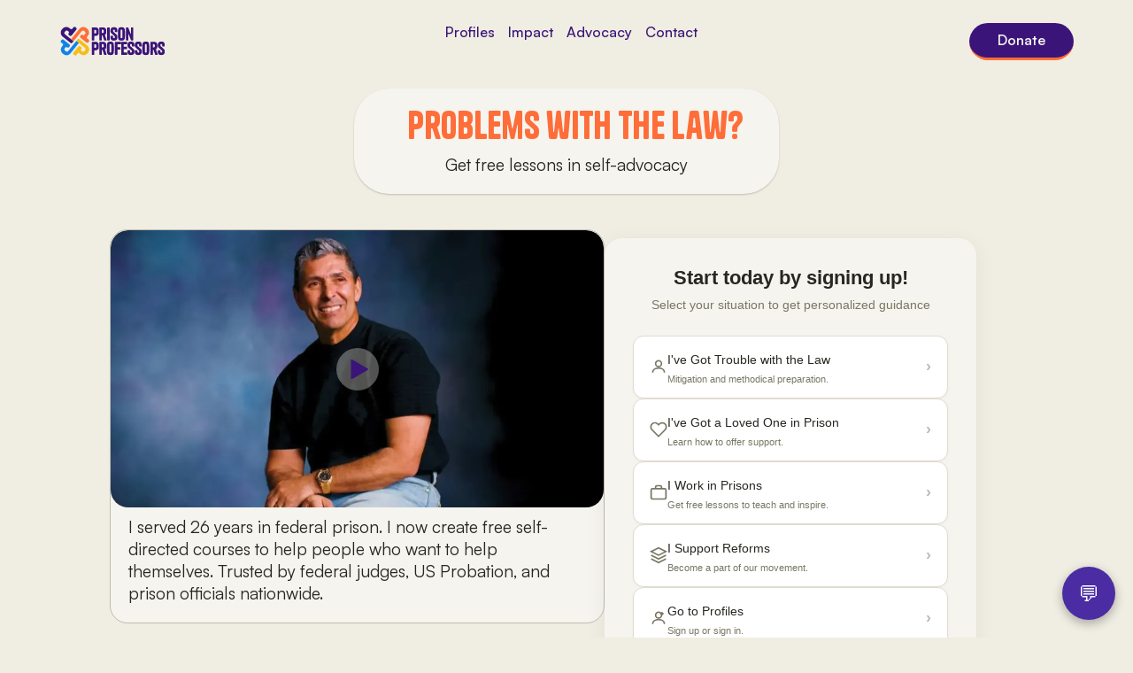

--- FILE ---
content_type: text/html
request_url: https://www.prisonprofessors.org/
body_size: 19823
content:
<!DOCTYPE html><!-- This site was created in Webflow. https://webflow.com --><!-- Last Published: Fri Dec 12 2025 20:47:46 GMT+0000 (Coordinated Universal Time) --><html data-wf-domain="www.prisonprofessors.org" data-wf-page="67acae14e6150440f94ddb38" data-wf-site="67acae14e6150440f94ddb02" lang="en"><head><meta charset="utf-8"/><title>Prison Professors - Courses for people before, during, and after prison.</title><meta content="We create free resources to help justice-impacted people prepare for the best outcomes at sentencing, in prison, and beyond." name="description"/><meta content="Prison Professors - Courses for people before, during, and after prison." property="og:title"/><meta content="We create free resources to help justice-impacted people prepare for the best outcomes at sentencing, in prison, and beyond." property="og:description"/><meta content="https://cdn.prod.website-files.com/67acae14e6150440f94ddb02/67f1d5de80e9ecbd46911de8_Meta%20Card.jpg" property="og:image"/><meta content="Prison Professors - Courses for people before, during, and after prison." property="twitter:title"/><meta content="We create free resources to help justice-impacted people prepare for the best outcomes at sentencing, in prison, and beyond." property="twitter:description"/><meta content="https://cdn.prod.website-files.com/67acae14e6150440f94ddb02/67f1d5de80e9ecbd46911de8_Meta%20Card.jpg" property="twitter:image"/><meta property="og:type" content="website"/><meta content="summary_large_image" name="twitter:card"/><meta content="width=device-width, initial-scale=1" name="viewport"/><meta content="Webflow" name="generator"/><link href="https://cdn.prod.website-files.com/67acae14e6150440f94ddb02/css/prisonprofessors.webflow.shared.beff41ed0.css" rel="stylesheet" type="text/css"/><script type="text/javascript">!function(o,c){var n=c.documentElement,t=" w-mod-";n.className+=t+"js",("ontouchstart"in o||o.DocumentTouch&&c instanceof DocumentTouch)&&(n.className+=t+"touch")}(window,document);</script><link href="https://cdn.prod.website-files.com/67acae14e6150440f94ddb02/67b5c5b7e56cee4be2efeed0_Layer_3.png" rel="shortcut icon" type="image/x-icon"/><link href="https://cdn.prod.website-files.com/67acae14e6150440f94ddb02/67b5c5dad807c89c2d734c4d_Layer_3%20(1).png" rel="apple-touch-icon"/><!-- Google Tag Manager -->
<script>(function(w,d,s,l,i){w[l]=w[l]||[];w[l].push({'gtm.start':
new Date().getTime(),event:'gtm.js'});var f=d.getElementsByTagName(s)[0],
j=d.createElement(s),dl=l!='dataLayer'?'&l='+l:'';j.async=true;j.src=
'https://www.googletagmanager.com/gtm.js?id='+i+dl;f.parentNode.insertBefore(j,f);
})(window,document,'script','dataLayer','GTM-MFDLHLHX');</script>
<!-- End Google Tag Manager -->

<!-- Start cookieyes banner --> <script id="cookieyes" type="text/javascript" src="https://cdn-cookieyes.com/client_data/4b5d8f9e8df3edfdb811ebee/script.js"></script> <!-- End cookieyes banner -->

<link
  rel="stylesheet"
  href="https://cdn.jsdelivr.net/npm/swiper@10/swiper-bundle.min.css"
/>

<!-- [Attributes by Finsweet] CMS Slider -->
<script async src="https://cdn.jsdelivr.net/npm/@finsweet/attributes-cmsslider@1/cmsslider.js"></script>

<style>
/* set once, tweak per block if needed */
:root { --lines: 4; }

/* keep both class names while you migrate */
.testimonial_quote_home,
.testemonial_quote_home {
  display: -webkit-box;              /* required for clamp */
  -webkit-box-orient: vertical;
  -webkit-line-clamp: var(--lines);
  line-clamp: var(--lines);          /* forward-compat */
  overflow: hidden; /* hide extra lines */
  margin-bottom: -5px;

  /* make clamp behave with long words */
  line-height: 1.4;
  word-break: break-word;
  overflow-wrap: anywhere;
  hyphens: auto;                     /* needs lang="" on element/html */
}

/* OPTIONAL: smoother cutoff (fade) instead of a hard chop */
.testimonial_quote_home.fade {
  position: relative;
  -webkit-mask-image: linear-gradient(to bottom, #000 70%, transparent 100%);
          mask-image: linear-gradient(to bottom, #000 70%, transparent 100%);
}

/* OPTIONAL: if you insist on a visible ellipsis on multi-line */
.testimonial_quote_home.fade::after {
  content: '…';
  position: absolute;
  bottom: 0.1rem;
  right: 0.25rem;
}
</style></head><body><div class="global-styles w-embed w-iframe"><style>

/* Make text look crisper and more legible in all browsers */
body {
  -webkit-font-smoothing: antialiased;
  -moz-osx-font-smoothing: grayscale;
  font-smoothing: antialiased;
  text-rendering: optimizeLegibility;
}

/* Focus state style for keyboard navigation for the focusable elements */
*[tabindex]:focus-visible,
  input[type="file"]:focus-visible {
   outline: 0.125rem solid #4d65ff;
   outline-offset: 0.125rem;
}

/* Get rid of top margin on first element in any rich text element */
.w-richtext > :not(div):first-child, .w-richtext > div:first-child > :first-child {
  margin-top: 0 !important;
}

/* Get rid of bottom margin on last element in any rich text element */
.w-richtext>:last-child, .w-richtext ol li:last-child, .w-richtext ul li:last-child {
	margin-bottom: 0 !important;
}

/* Prevent all click and hover interaction with an element */
.pointer-events-off {
	pointer-events: none;
}

/* Enables all click and hover interaction with an element */
.pointer-events-on {
  pointer-events: auto;
}

/* Create a class of .div-square which maintains a 1:1 dimension of a div */
.div-square::after {
	content: "";
	display: block;
	padding-bottom: 100%;
}

/* Make sure containers never lose their center alignment */
.container-medium,.container-small, .container-large {
	margin-right: auto !important;
  margin-left: auto !important;
}

/* 
Make the following elements inherit typography styles from the parent and not have hardcoded values. 
Important: You will not be able to style for example "All Links" in Designer with this CSS applied.
Uncomment this CSS to use it in the project. Leave this message for future hand-off.
*/
/*
a,
.w-input,
.w-select,
.w-tab-link,
.w-nav-link,
.w-dropdown-btn,
.w-dropdown-toggle,
.w-dropdown-link {
  color: inherit;
  text-decoration: inherit;
  font-size: inherit;
}
*/

/* Apply "..." after 3 lines of text */
.text-style-3lines {
	display: -webkit-box;
	overflow: hidden;
	-webkit-line-clamp: 3;
	-webkit-box-orient: vertical;
}

/* Apply "..." after 2 lines of text */
.text-style-2lines {
	display: -webkit-box;
	overflow: hidden;
	-webkit-line-clamp: 2;
	-webkit-box-orient: vertical;
}

/* Adds inline flex display */
.display-inlineflex {
  display: inline-flex;
}

/* These classes are never overwritten */
.hide {
  display: none !important;
}

@media screen and (max-width: 991px) {
    .hide, .hide-tablet {
        display: none !important;
    }
}
  @media screen and (max-width: 767px) {
    .hide-mobile-landscape{
      display: none !important;
    }
}
  @media screen and (max-width: 479px) {
    .hide-mobile{
      display: none !important;
    }
}
 
.margin-0 {
  margin: 0rem !important;
}
  
.padding-0 {
  padding: 0rem !important;
}

.spacing-clean {
padding: 0rem !important;
margin: 0rem !important;
}

.margin-top {
  margin-right: 0rem !important;
  margin-bottom: 0rem !important;
  margin-left: 0rem !important;
}

.padding-top {
  padding-right: 0rem !important;
  padding-bottom: 0rem !important;
  padding-left: 0rem !important;
}
  
.margin-right {
  margin-top: 0rem !important;
  margin-bottom: 0rem !important;
  margin-left: 0rem !important;
}

.padding-right {
  padding-top: 0rem !important;
  padding-bottom: 0rem !important;
  padding-left: 0rem !important;
}

.margin-bottom {
  margin-top: 0rem !important;
  margin-right: 0rem !important;
  margin-left: 0rem !important;
}

.padding-bottom {
  padding-top: 0rem !important;
  padding-right: 0rem !important;
  padding-left: 0rem !important;
}

.margin-left {
  margin-top: 0rem !important;
  margin-right: 0rem !important;
  margin-bottom: 0rem !important;
}
  
.padding-left {
  padding-top: 0rem !important;
  padding-right: 0rem !important;
  padding-bottom: 0rem !important;
}
  
.margin-horizontal {
  margin-top: 0rem !important;
  margin-bottom: 0rem !important;
}

.padding-horizontal {
  padding-top: 0rem !important;
  padding-bottom: 0rem !important;
}

.margin-vertical {
  margin-right: 0rem !important;
  margin-left: 0rem !important;
}
  
.padding-vertical {
  padding-right: 0rem !important;
  padding-left: 0rem !important;
}

</style>



<!-- Google Tag Manager (noscript) -->
<noscript><iframe src="https://www.googletagmanager.com/ns.html?id=GTM-MFDLHLHX"
height="0" width="0" style="display:none;visibility:hidden"></iframe></noscript>
<!-- End Google Tag Manager (noscript) --></div><div class="page-wrapper"><section class="banner-section hide"><div class="container-regular-2"><div class="banner-content"><div class="row-x-small"><div class="banner-icon"><div>💬</div></div><div class="paragraph-small-2">This banner can inform the visitors about something that important. <a href="#" class="text-color-orange">Learn more here.</a></div></div><a data-w-id="e1734c3d-ee6b-5d82-df8c-3002ce9d03fa" href="#" class="banner-close-button-absolute w-inline-block"><div class="icon-small w-embed"><svg xmlns="http://www.w3.org/2000/svg" width="16" height="16" viewBox="0 0 16 16" fill="none">
<path d="M12.2 3.80667C11.94 3.54667 11.52 3.54667 11.26 3.80667L7.99998 7.06L4.73998 3.8C4.47998 3.54 4.05998 3.54 3.79998 3.8C3.53998 4.06 3.53998 4.48 3.79998 4.74L7.05998 8L3.79998 11.26C3.53998 11.52 3.53998 11.94 3.79998 12.2C4.05998 12.46 4.47998 12.46 4.73998 12.2L7.99998 8.94L11.26 12.2C11.52 12.46 11.94 12.46 12.2 12.2C12.46 11.94 12.46 11.52 12.2 11.26L8.93998 8L12.2 4.74C12.4533 4.48667 12.4533 4.06 12.2 3.80667Z" fill="currentColor"/>
</svg></div></a></div></div></section><div data-collapse="medium" data-animation="default" data-duration="400" data-easing="ease" data-easing2="ease" role="banner" class="navigation w-nav"><div class="container-large"><div class="navigation_row"><div class="navigation-left"><a href="/" aria-label="Home Prison Proffesors" role="button" aria-current="page" class="navigation-company-link w-inline-block w--current"><img loading="eager" src="https://cdn.prod.website-files.com/67acae14e6150440f94ddb02/67b5268e5d16d90e1d292c5d_Frame%20427321748.svg" alt="" class="navigation-company-logo"/></a></div><div class="navigation-center"><nav role="navigation" class="navigation-menu w-nav-menu"><a href="https://profiles.prisonprofessors.org/" target="_blank" class="link-block-8 w-inline-block"><div class="text-block-9">Profiles</div></a><a href="https://profiles.prisonprofessors.org/impact" target="_blank" class="link-block-9 w-inline-block"><div class="text-block-9">Impact</div></a><a href="https://www.prisonprofessors.org/about/policy" class="link-block-9 w-inline-block"><div class="text-block-9">Advocacy</div></a><a href="/contact" class="link-block-9 w-inline-block"><div class="text-block-9">Contact</div></a></nav><nav role="navigation" class="navigation-menu hide w-nav-menu"><div data-delay="300" data-hover="false" class="navigation-dropdown w-dropdown"><div class="navigation-dropdown-toggle w-dropdown-toggle"><div>Courses</div><div class="navigation-dropdown-arrow"><div class="icon-x-small w-embed"><svg width="16" height="16" viewBox="0 0 16 16" fill="none" xmlns="http://www.w3.org/2000/svg">
<path d="M10.5833 6.00005L7.99666 8.58672L5.40999 6.00005C5.14999 5.74005 4.72999 5.74005 4.46999 6.00005C4.20999 6.26005 4.20999 6.68005 4.46999 6.94005L7.52999 10.0001C7.78999 10.2601 8.20999 10.2601 8.46999 10.0001L11.53 6.94005C11.79 6.68005 11.79 6.26005 11.53 6.00005C11.27 5.74672 10.8433 5.74005 10.5833 6.00005Z" fill="currentColor"/>
</svg></div></div></div><nav class="navigation-dropdown-list w-dropdown-list"><div class="navigation-base-wrapper"><div class="navigation-block"><div class="column-x-small"><div class="w-layout-grid navigation-link-grid"><a href="/courses/books" class="navigation-link-large w-inline-block"><img src="https://cdn.prod.website-files.com/67acae14e6150440f94ddb02/67d3aeda1d99b6075840d03f_Nav%20Image%2003.webp" loading="lazy" alt="" class="nav-image"/><div class="row-regular row-center"><div><div class="subheading-regular text-color-purple">Books</div><div class="paragraph-small">Get strategies to recalibrate.</div></div></div></a><link rel="prerender" href="/courses/books"/><a href="/courses/lessons" class="navigation-link-large w-inline-block"><img src="https://cdn.prod.website-files.com/67acae14e6150440f94ddb02/68a727a1c74808c4e85099eb_sksj.webp" loading="lazy" alt="" class="nav-image"/><div class="row-regular row-center"><div><div class="subheading-regular text-color-purple">Lessons</div><div class="paragraph-small">Free Lessons for every Stage</div></div></div></a><link rel="prerender" href="/courses/lessons"/><a href="https://app.prisonprofessors.org/" target="_blank" class="navigation-link-large w-inline-block"><img src="https://cdn.prod.website-files.com/67acae14e6150440f94ddb02/689100bc86d8a2d1c92e6a3b_aosijd.webp" loading="lazy" alt="" class="nav-image"/><div class="row-regular row-center"><div><div class="subheading-regular text-color-purple">Profiles</div><div class="paragraph-small">Start here and build your Profile</div></div></div></a></div></div></div><div class="navigation-side-block"><div class="column-x-small"><div class="navigation-side-link-group"><div class="overline-small text-color-beige-800">MORE</div></div><div class="column-tiny"><a href="/courses/ama" class="navigation-side-link w-inline-block"><div>Ask me Anything</div><div class="navigation-side-link-arrow"><div class="icon-regular w-embed"><svg width="24" height="24" viewBox="0 0 24 24" fill="none" xmlns="http://www.w3.org/2000/svg">
<path d="M15.4766 11.1666L11.0066 6.69664L12.1849 5.51831L18.6666 12L12.1849 18.4816L11.0066 17.3033L15.4766 12.8333H5.33325V11.1666H15.4766Z" fill="currentColor"/>
</svg></div></div></a><link rel="prerender" href="/courses/ama"/><a href="/courses/masterclass" class="navigation-side-link w-inline-block"><div>Master Class</div><div class="navigation-side-link-arrow"><div class="icon-regular w-embed"><svg width="24" height="24" viewBox="0 0 24 24" fill="none" xmlns="http://www.w3.org/2000/svg">
<path d="M15.4766 11.1666L11.0066 6.69664L12.1849 5.51831L18.6666 12L12.1849 18.4816L11.0066 17.3033L15.4766 12.8333H5.33325V11.1666H15.4766Z" fill="currentColor"/>
</svg></div></div></a><link rel="prerender" href="/courses/masterclass"/></div></div></div></div></nav></div><a href="/enroll/get-involved" class="link-block-6 w-inline-block w-clearfix"><div class="text-block-9">Get Involved</div></a><a href="https://profiles.prisonprofessors.org/impact" target="_blank" class="link-block-8 w-inline-block"><div class="text-block-9">Impact Stats</div></a><div data-delay="300" data-hover="false" class="navigation-dropdown w-dropdown"><div class="navigation-dropdown-toggle w-dropdown-toggle"><div>About</div><div class="navigation-dropdown-arrow"><div class="icon-x-small w-embed"><svg width="16" height="16" viewBox="0 0 16 16" fill="none" xmlns="http://www.w3.org/2000/svg">
<path d="M10.5833 6.00005L7.99666 8.58672L5.40999 6.00005C5.14999 5.74005 4.72999 5.74005 4.46999 6.00005C4.20999 6.26005 4.20999 6.68005 4.46999 6.94005L7.52999 10.0001C7.78999 10.2601 8.20999 10.2601 8.46999 10.0001L11.53 6.94005C11.79 6.68005 11.79 6.26005 11.53 6.00005C11.27 5.74672 10.8433 5.74005 10.5833 6.00005Z" fill="currentColor"/>
</svg></div></div></div><nav class="navigation-dropdown-list w-dropdown-list"><div class="navigation-base-wrapper"><div class="navigation-block"><div class="column-x-small"><div class="tab-heading">Founder</div><div class="w-layout-blockcontainer line-tabs w-container"></div><div class="w-layout-grid navigation-link-grid"><a href="/founder/influences" class="navigation-link-large w-inline-block"><img src="https://cdn.prod.website-files.com/67acae14e6150440f94ddb02/67d3aeda44fdaf056816eff3_Nav%20Image%20Founder%2003.webp" loading="lazy" alt="" class="nav-image"/><div class="row-regular row-center"><div><div class="subheading-regular text-color-purple">Influences</div><div class="paragraph-small">Leaders taught me to adjust.</div></div></div></a><link rel="prerender" href="/founder/influences"/><a href="/blogs" class="navigation-link-large w-inline-block"><img src="https://cdn.prod.website-files.com/67acae14e6150440f94ddb02/67d3aed957b6d1551fb84523_Nav%20Image%20Founder%2002.webp" loading="lazy" alt="" class="nav-image"/><div class="row-regular row-center"><div><div class="subheading-regular text-color-purple">Daily Blog</div><div class="paragraph-small">Teaching through daily lessons.</div></div></div></a><link rel="prerender" href="/blogs"/><a href="/founder/accountability" class="navigation-link-large w-inline-block"><img src="https://cdn.prod.website-files.com/67acae14e6150440f94ddb02/67d3aed90cae6790080217d4_Nav%20Image%20Founder%2001.webp" loading="lazy" alt="" class="nav-image"/><div class="row-regular row-center"><div><div class="subheading-regular text-color-purple">Accountability</div><div class="paragraph-small">Logs to measure progress.</div></div></div></a><link rel="prerender" href="/founder/accountability"/></div><div class="w-layout-blockcontainer line-tabs w-container"></div><div class="w-layout-grid navigation-link-grid"><a href="https://docs.google.com/document/d/1X1G6R-0E5CITt3qZJbSNiWp882NaUt8zpY7o1em3OfE/edit?tab=t.0#heading=h.2bzzailg3743" target="_blank" class="navigation-link-small w-inline-block"><div class="row-regular row-center"><div><div class="subheading-regular text-color-purple">Concept Paper</div><div class="paragraph-small">Our Mission</div></div></div><div class="navigation-link-arrow"><div class="icon-regular w-embed"><svg width="24" height="24" viewBox="0 0 24 24" fill="none" xmlns="http://www.w3.org/2000/svg">
<path d="M15.4766 11.1666L11.0066 6.69664L12.1849 5.51831L18.6666 12L12.1849 18.4816L11.0066 17.3033L15.4766 12.8333H5.33325V11.1666H15.4766Z" fill="currentColor"/>
</svg></div></div></a><a href="/about/overview" class="navigation-link-small w-inline-block"><div class="row-regular row-center"><div><div class="subheading-regular text-color-purple">Overview</div><div class="paragraph-small">Understand the problem.</div></div></div><div class="navigation-link-arrow"><div class="icon-regular w-embed"><svg width="24" height="24" viewBox="0 0 24 24" fill="none" xmlns="http://www.w3.org/2000/svg">
<path d="M15.4766 11.1666L11.0066 6.69664L12.1849 5.51831L18.6666 12L12.1849 18.4816L11.0066 17.3033L15.4766 12.8333H5.33325V11.1666H15.4766Z" fill="currentColor"/>
</svg></div></div></a><link rel="prerender" href="/about/overview"/><a href="/about/team" class="navigation-link-small w-inline-block"><div class="row-regular row-center"><div><div class="subheading-regular text-color-purple">Team</div><div class="paragraph-small">Advisors and contributors.</div></div></div><div class="navigation-link-arrow"><div class="icon-regular w-embed"><svg width="24" height="24" viewBox="0 0 24 24" fill="none" xmlns="http://www.w3.org/2000/svg">
<path d="M15.4766 11.1666L11.0066 6.69664L12.1849 5.51831L18.6666 12L12.1849 18.4816L11.0066 17.3033L15.4766 12.8333H5.33325V11.1666H15.4766Z" fill="currentColor"/>
</svg></div></div></a><link rel="prerender" href="/about/team"/><a href="https://profiles.prisonprofessors.org/impact" target="_blank" class="navigation-link-small w-inline-block"><div class="row-regular row-center"><div class="navigation-link-icon hide"><div class="icon-large text-color-blue-500 w-embed"><svg xmlns="http://www.w3.org/2000/svg" width="32" height="32" viewBox="0 0 32 32" fill="none">
  <path d="M16 32C14.9444 32 13.9722 31.7362 13.0833 31.2083C12.2222 30.7083 11.5278 30.0278 11 29.1667C10.5 28.2778 10.25 27.3056 10.25 26.2499C10.25 24.9166 10.5556 23.8056 11.1667 22.9166C11.7778 22.0278 12.7222 20.9861 14 19.7917C14.9444 18.9306 15.4167 18.111 15.4167 17.3333V16.5834H14.6667C13.8056 16.5834 12.625 17.4445 11.125 19.1667C9.65278 20.889 7.8611 21.7499 5.75 21.7499C4.69445 21.7499 3.72222 21.5 2.83333 21C1.97222 20.4722 1.27778 19.7778 0.75 18.9166C0.25 18.0278 0 17.0555 0 16C0 14.9444 0.25 13.9861 0.75 13.125C1.27778 12.2361 1.97222 11.5417 2.83333 11.0417C3.72222 10.5139 4.69445 10.25 5.75 10.25C7.83333 10.25 9.6111 11.0972 11.0833 12.7917C12.5556 14.4861 13.75 15.3333 14.6667 15.3333H15.4167V14.6667C15.4167 13.8889 14.9444 13.0694 14 12.2083L13.0417 11.3333C12.3472 10.6944 11.7083 9.93056 11.125 9.04166C10.5417 8.12499 10.25 7.02778 10.25 5.75C10.25 4.69445 10.5 3.73611 11 2.87501C11.5278 1.98611 12.2222 1.29167 13.0833 0.791666C13.9722 0.263888 14.9444 0 16 0C17.0555 0 18.0139 0.263888 18.875 0.791666C19.7638 1.31944 20.4584 2.01389 20.9584 2.87501C21.4861 3.73611 21.7499 4.69445 21.7499 5.75C21.7499 7.83333 20.9027 9.6111 19.2083 11.0833C17.5139 12.5556 16.6667 13.75 16.6667 14.6667V15.3333H17.3333C18.2778 15.3333 19.4722 14.4861 20.9166 12.7917C22.3333 11.0972 24.111 10.25 26.2501 10.25C27.3056 10.25 28.2638 10.5139 29.125 11.0417C30.0139 11.5417 30.7083 12.2222 31.2083 13.0833C31.7362 13.9444 32 14.9167 32 16C32 17.0555 31.7362 18.0278 31.2083 18.9166C30.7083 19.7778 30.0139 20.4722 29.125 21C28.2638 21.5 27.3056 21.7499 26.2501 21.7499C24.9445 21.7499 23.8195 21.4306 22.875 20.7917C21.9584 20.1528 20.9306 19.2222 19.7917 18C18.9306 17.0555 18.111 16.5834 17.3333 16.5834H16.6667V17.3333C16.6667 18.3611 17.5139 19.5555 19.2083 20.9166C20.9027 22.2778 21.7499 24.0555 21.7499 26.2499C21.7499 27.3056 21.4861 28.2778 20.9584 29.1667C20.4584 30.0278 19.7778 30.7083 18.9166 31.2083C18.0555 31.7362 17.0834 32 16 32Z" fill="currentColor"/>
</svg></div></div><div><div class="subheading-regular text-color-purple">Dashboard</div><div class="paragraph-small">Visit our Impact page</div></div></div><div class="navigation-link-arrow"><div class="icon-regular w-embed"><svg width="24" height="24" viewBox="0 0 24 24" fill="none" xmlns="http://www.w3.org/2000/svg">
<path d="M15.4766 11.1666L11.0066 6.69664L12.1849 5.51831L18.6666 12L12.1849 18.4816L11.0066 17.3033L15.4766 12.8333H5.33325V11.1666H15.4766Z" fill="currentColor"/>
</svg></div></div></a><a href="/about/policy" class="navigation-link-small w-inline-block"><div class="row-regular row-center"><div class="navigation-link-icon hide"><div class="icon-large text-color-blue-500 w-embed"><svg xmlns="http://www.w3.org/2000/svg" width="32" height="32" viewBox="0 0 32 32" fill="none">
  <path d="M16 32C14.9444 32 13.9722 31.7362 13.0833 31.2083C12.2222 30.7083 11.5278 30.0278 11 29.1667C10.5 28.2778 10.25 27.3056 10.25 26.2499C10.25 24.9166 10.5556 23.8056 11.1667 22.9166C11.7778 22.0278 12.7222 20.9861 14 19.7917C14.9444 18.9306 15.4167 18.111 15.4167 17.3333V16.5834H14.6667C13.8056 16.5834 12.625 17.4445 11.125 19.1667C9.65278 20.889 7.8611 21.7499 5.75 21.7499C4.69445 21.7499 3.72222 21.5 2.83333 21C1.97222 20.4722 1.27778 19.7778 0.75 18.9166C0.25 18.0278 0 17.0555 0 16C0 14.9444 0.25 13.9861 0.75 13.125C1.27778 12.2361 1.97222 11.5417 2.83333 11.0417C3.72222 10.5139 4.69445 10.25 5.75 10.25C7.83333 10.25 9.6111 11.0972 11.0833 12.7917C12.5556 14.4861 13.75 15.3333 14.6667 15.3333H15.4167V14.6667C15.4167 13.8889 14.9444 13.0694 14 12.2083L13.0417 11.3333C12.3472 10.6944 11.7083 9.93056 11.125 9.04166C10.5417 8.12499 10.25 7.02778 10.25 5.75C10.25 4.69445 10.5 3.73611 11 2.87501C11.5278 1.98611 12.2222 1.29167 13.0833 0.791666C13.9722 0.263888 14.9444 0 16 0C17.0555 0 18.0139 0.263888 18.875 0.791666C19.7638 1.31944 20.4584 2.01389 20.9584 2.87501C21.4861 3.73611 21.7499 4.69445 21.7499 5.75C21.7499 7.83333 20.9027 9.6111 19.2083 11.0833C17.5139 12.5556 16.6667 13.75 16.6667 14.6667V15.3333H17.3333C18.2778 15.3333 19.4722 14.4861 20.9166 12.7917C22.3333 11.0972 24.111 10.25 26.2501 10.25C27.3056 10.25 28.2638 10.5139 29.125 11.0417C30.0139 11.5417 30.7083 12.2222 31.2083 13.0833C31.7362 13.9444 32 14.9167 32 16C32 17.0555 31.7362 18.0278 31.2083 18.9166C30.7083 19.7778 30.0139 20.4722 29.125 21C28.2638 21.5 27.3056 21.7499 26.2501 21.7499C24.9445 21.7499 23.8195 21.4306 22.875 20.7917C21.9584 20.1528 20.9306 19.2222 19.7917 18C18.9306 17.0555 18.111 16.5834 17.3333 16.5834H16.6667V17.3333C16.6667 18.3611 17.5139 19.5555 19.2083 20.9166C20.9027 22.2778 21.7499 24.0555 21.7499 26.2499C21.7499 27.3056 21.4861 28.2778 20.9584 29.1667C20.4584 30.0278 19.7778 30.7083 18.9166 31.2083C18.0555 31.7362 17.0834 32 16 32Z" fill="currentColor"/>
</svg></div></div><div><div class="subheading-regular text-color-purple">Policy</div><div class="paragraph-small">Pursuing Excellence in BOP</div></div></div><div class="navigation-link-arrow"><div class="icon-regular w-embed"><svg width="24" height="24" viewBox="0 0 24 24" fill="none" xmlns="http://www.w3.org/2000/svg">
<path d="M15.4766 11.1666L11.0066 6.69664L12.1849 5.51831L18.6666 12L12.1849 18.4816L11.0066 17.3033L15.4766 12.8333H5.33325V11.1666H15.4766Z" fill="currentColor"/>
</svg></div></div></a></div></div></div><div class="navigation-side-block"><div class="column-x-small"><div class="navigation-side-link-group"><div class="overline-small text-color-beige-800">MORE</div></div><div class="column-tiny"><a href="/about/policy" class="navigation-side-link w-inline-block"><div>Policy Pages</div><div class="navigation-side-link-arrow"><div class="icon-regular w-embed"><svg width="24" height="24" viewBox="0 0 24 24" fill="none" xmlns="http://www.w3.org/2000/svg">
<path d="M15.4766 11.1666L11.0066 6.69664L12.1849 5.51831L18.6666 12L12.1849 18.4816L11.0066 17.3033L15.4766 12.8333H5.33325V11.1666H15.4766Z" fill="currentColor"/>
</svg></div></div></a><link rel="prerender" href="/about/policy"/><a href="/founder/founder-story" class="navigation-side-link w-inline-block"><div>Founder Story</div><div class="navigation-side-link-arrow"><div class="icon-regular w-embed"><svg width="24" height="24" viewBox="0 0 24 24" fill="none" xmlns="http://www.w3.org/2000/svg">
<path d="M15.4766 11.1666L11.0066 6.69664L12.1849 5.51831L18.6666 12L12.1849 18.4816L11.0066 17.3033L15.4766 12.8333H5.33325V11.1666H15.4766Z" fill="currentColor"/>
</svg></div></div></a><link rel="prerender" href="/founder/founder-story"/><a href="https://profiles.prisonprofessors.org/leaderboard" target="_blank" class="navigation-side-link w-inline-block"><div>Leaderboard</div><div class="navigation-side-link-arrow"><div class="icon-regular w-embed"><svg width="24" height="24" viewBox="0 0 24 24" fill="none" xmlns="http://www.w3.org/2000/svg">
<path d="M15.4766 11.1666L11.0066 6.69664L12.1849 5.51831L18.6666 12L12.1849 18.4816L11.0066 17.3033L15.4766 12.8333H5.33325V11.1666H15.4766Z" fill="currentColor"/>
</svg></div></div></a><a href="/timeline" class="navigation-side-link w-inline-block"><div>Timeline</div><div class="navigation-side-link-arrow"><div class="icon-regular w-embed"><svg width="24" height="24" viewBox="0 0 24 24" fill="none" xmlns="http://www.w3.org/2000/svg">
<path d="M15.4766 11.1666L11.0066 6.69664L12.1849 5.51831L18.6666 12L12.1849 18.4816L11.0066 17.3033L15.4766 12.8333H5.33325V11.1666H15.4766Z" fill="currentColor"/>
</svg></div></div></a><a href="https://michaelsantos.com" target="_blank" class="navigation-side-link w-inline-block"><div>Founder’s Site</div><div class="navigation-side-link-arrow"><div class="icon-regular w-embed"><svg width="24" height="24" viewBox="0 0 24 24" fill="none" xmlns="http://www.w3.org/2000/svg">
<path d="M15.4766 11.1666L11.0066 6.69664L12.1849 5.51831L18.6666 12L12.1849 18.4816L11.0066 17.3033L15.4766 12.8333H5.33325V11.1666H15.4766Z" fill="currentColor"/>
</svg></div></div></a><link rel="prerender" href="https://michaelsantos.com"/><a href="https://docs.google.com/document/d/18HO4V9hLX-CdseK0IVX4VctiVDbMNvyJLVAMb6iC6CA/edit?usp=sharing" target="_blank" class="navigation-side-link w-inline-block"><div>Accountability Document</div><div class="navigation-side-link-arrow"><div class="icon-regular w-embed"><svg width="24" height="24" viewBox="0 0 24 24" fill="none" xmlns="http://www.w3.org/2000/svg">
<path d="M15.4766 11.1666L11.0066 6.69664L12.1849 5.51831L18.6666 12L12.1849 18.4816L11.0066 17.3033L15.4766 12.8333H5.33325V11.1666H15.4766Z" fill="currentColor"/>
</svg></div></div></a><a href="https://docs.google.com/spreadsheets/d/1hQAHhyORjsg8gFiFQOF1mt5x_eosKKe5uIbimfAC3XY/edit?gid=0#gid=0" target="_blank" class="navigation-side-link w-inline-block"><div>Accountability Sheet</div><div class="navigation-side-link-arrow"><div class="icon-regular w-embed"><svg width="24" height="24" viewBox="0 0 24 24" fill="none" xmlns="http://www.w3.org/2000/svg">
<path d="M15.4766 11.1666L11.0066 6.69664L12.1849 5.51831L18.6666 12L12.1849 18.4816L11.0066 17.3033L15.4766 12.8333H5.33325V11.1666H15.4766Z" fill="currentColor"/>
</svg></div></div></a><a href="#" class="navigation-side-link hide w-inline-block"><div>Annual reports</div><div class="navigation-side-link-arrow"><div class="icon-regular w-embed"><svg width="24" height="24" viewBox="0 0 24 24" fill="none" xmlns="http://www.w3.org/2000/svg">
<path d="M15.4766 11.1666L11.0066 6.69664L12.1849 5.51831L18.6666 12L12.1849 18.4816L11.0066 17.3033L15.4766 12.8333H5.33325V11.1666H15.4766Z" fill="currentColor"/>
</svg></div></div></a></div></div></div></div></nav></div><a id="contact-us-form-btn" href="#" class="link-block-9 w-inline-block"><div class="text-block-9">Contact</div></a><a href="https://profiles.prisonprofessors.org/donate" target="_blank" class="link-block-9 w-inline-block"><div class="text-block-9">Donate</div></a></nav></div><div class="w-layout-hflex flex-block-20"><div class="fs-nav_button-group"><a role="button" href="https://profiles.prisonprofessors.org/donate" target="_blank" class="button-primary-mobile w-inline-block"><div class="text-block-12">Donate</div></a></div><div class="navigation-right"><a href="#" class="navigation-link-2 hide w-nav-link">Talent</a><div class="navigation-menu-button w-nav-button"><div class="w-icon-nav-menu"></div></div></div></div></div></div></div><div class="div-block-50 hide"><img src="https://cdn.prod.website-files.com/67acae14e6150440f94ddb02/67c0e57622df809e2afce442_Vector%20(4).svg" loading="lazy" alt="" class="_5"/><img src="https://cdn.prod.website-files.com/67acae14e6150440f94ddb02/67be3dd9cf3cbc86d906d2c5_Vector%20(5).webp" loading="lazy" alt="Background Image" class="_4"/><img src="https://cdn.prod.website-files.com/67acae14e6150440f94ddb02/67be3da6560f044319394a8a_Vector%20(3).webp" loading="lazy" alt="Background Image" class="_3"/><img src="https://cdn.prod.website-files.com/67acae14e6150440f94ddb02/67be581d4c5a3ed8b024a59e_Vector%20(9).webp" loading="lazy" alt="background image" class="_2"/><img src="https://cdn.prod.website-files.com/67acae14e6150440f94ddb02/67be3dedbcddc6494e627181_Vector%20(6).webp" loading="lazy" sizes="100vw" srcset="https://cdn.prod.website-files.com/67acae14e6150440f94ddb02/67be3dedbcddc6494e627181_Vector%20(6)-p-500.png 500w, https://cdn.prod.website-files.com/67acae14e6150440f94ddb02/67be3dedbcddc6494e627181_Vector%20(6).webp 1053w" alt="" class="_1"/></div><main class="main-wrapper container"><div id="w-node-_54ce4f8b-fe7a-1239-339c-e8c424fd91c7-f94ddb38" class="div-block-49"></div><div class="div-block-48"></div><section class="section-7-copy"><div id="w-node-_9f64f939-380c-f0b1-b449-d24637bed02f-f94ddb38" class="w-layout-vflex flex-block-24-copy"><div class="w-layout-hflex flex-block-26-copy"><h1 class="heading-20">Problems with the Law? </h1><p class="paragraph-new">Get free lessons in self-advocacy</p><div class="w-layout-hflex flex-block-25"></div></div><div class="div-block-47"></div></div></section><section class="section-7"><div id="w-node-a7c4f231-f167-7466-5165-97f914e260f7-f94ddb38" class="w-layout-vflex flex-block-24"><div class="div-block-47"><div class="div-block-46"><section class="video_text"><div class="w-embed w-script"><script>
document.addEventListener('DOMContentLoaded', function() {
    const overlay = document.getElementById('play-video');
    const iframe = document.getElementById('video-iframe');
    const videoContainer = document.getElementById('video-container');
    
    function getEmbedURL(url, startTime) {
        let embedURL = '';
        if (!url) return embedURL;
        
        // Parse start time (default to 0 if not provided)
        const start = parseInt(startTime) || 0;
        
        try {
            if (url.includes('youtu.be')) {
                const videoId = url.split('/').pop();
                embedURL = `https://www.youtube.com/embed/${videoId}?autoplay=1&rel=0&start=${start}`;
            } else if (url.includes('youtube.com/watch')) {
                const urlParams = new URLSearchParams(new URL(url).search);
                const videoId = urlParams.get('v');
                embedURL = `https://www.youtube.com/embed/${videoId}?autoplay=1&rel=0&start=${start}`;
            } else if (url.includes('vimeo.com')) {
                const videoId = url.split('/').pop();
                embedURL = `https://player.vimeo.com/video/${videoId}?autoplay=1#t=${start}s`;
            }
        } catch (e) {
            console.error('Invalid URL:', e);
        }
        return embedURL;
    }
    
    overlay.addEventListener('click', function() {
        const rawURL = overlay.getAttribute('Video-URL-Var');
        const startTime = overlay.getAttribute('Video-Start-Time-Var');
        const embedURL = getEmbedURL(rawURL, startTime);
        
        if (embedURL) {
            overlay.style.display = 'none';
            videoContainer.style.display = 'block';
            iframe.src = embedURL;
        } else {
            console.error('Invalid or missing Video-URL-Var attribute.');
        }
    });
});
</script></div><div class="w-layout-blockcontainer container-2 w-container"><div class="w-layout-blockcontainer container-3 w-container"><div class="div-block-11"><div id="video-container" class="div-block-13-video play-video w-node-_6bb37546-ef73-a386-9844-352e4fc893d8-4fc893ce"><div class="w-embed w-iframe"><div class="w-embed">
    <iframe id="video-iframe" width="100%" height="500" frameborder="0" allow="autoplay; fullscreen" allowfullscreen></iframe>
</div>
<style>
#video-container {
    position: relative;
    width: 100%;
    padding-bottom: 56.25%; /* 16:9 aspect ratio */
    height: 0;
    overflow: hidden;
}

#video-container iframe {
    position: absolute;
    top: 0;
    left: 0;
    width: 100%;
    height: 100%;
    border: 0;
}
</style></div></div><div id="play-video" Video-URL-Var="https://www.youtube.com/watch?v=pFX1RQHLK1o" Video-Start-Time-Var="1928" data-w-id="6bb37546-ef73-a386-9844-352e4fc893da" class="div-block-13 play-video w-node-_6bb37546-ef73-a386-9844-352e4fc893da-4fc893ce"><img src="https://cdn.prod.website-files.com/67acae14e6150440f94ddb02/693b558741262f3c12a1b5ee_MichaelHero.webp" loading="lazy" width="Auto" alt="" sizes="(max-width: 767px) 100vw, (max-width: 991px) 727.9900512695312px, 939.9999389648438px" srcset="https://cdn.prod.website-files.com/67acae14e6150440f94ddb02/693b558741262f3c12a1b5ee_MichaelHero-p-500.webp 500w, https://cdn.prod.website-files.com/67acae14e6150440f94ddb02/693b558741262f3c12a1b5ee_MichaelHero-p-800.webp 800w, https://cdn.prod.website-files.com/67acae14e6150440f94ddb02/693b558741262f3c12a1b5ee_MichaelHero-p-1080.webp 1080w, https://cdn.prod.website-files.com/67acae14e6150440f94ddb02/693b558741262f3c12a1b5ee_MichaelHero-p-1600.webp 1600w, https://cdn.prod.website-files.com/67acae14e6150440f94ddb02/693b558741262f3c12a1b5ee_MichaelHero.webp 1920w" class="image-3"/><div class="speeches_link"><div class="play-icon-2 w-embed"><svg width="100%" height="100%" viewBox="0 0 22 26" fill="none" xmlns="http://www.w3.org/2000/svg">
<path d="M21.2432 12.133C21.9098 12.5179 21.9098 13.4801 21.2432 13.865L2.12842 24.901C1.46175 25.2859 0.628417 24.8047 0.628417 24.0349L0.628418 1.96312C0.628418 1.19332 1.46175 0.712193 2.12842 1.09709L21.2432 12.133Z" fill="currentColor"/>
</svg></div></div></div></div></div></div></section><p class="paragraph-9">I served 26 years in federal prison. I now create free self-directed courses to help people who want to help themselves. Trusted by federal judges, US Probation, and prison officials nationwide.</p></div><div class="w-layout-hflex flex-block-27"><h1 class="heading-22">Prison Professors Charitable Corporation</h1><p class="mission">Our mission is to provide free resources that help people work toward the best outcomes at every stage of their journey.</p><div class="w-layout-hflex flex-block-25"><p class="_501">501(c)(3) Tax-Exempt Nonprofit · EIN: 85-2603315</p></div></div></div></div><section class="code-form"><div class="code-embed-19 w-embed w-script"><!-- Prison Professors Signup Card - Webflow Embed -->
<style>
    /* Scoped styles with pp- prefix to avoid Webflow conflicts */
    .pp-signup-wrapper {
        --pp-white: #ffffff;
        --pp-purple: #3b1479;
        --pp-yellow: #ffcd36;
        --pp-blue: #1283ea;
        --pp-orange: #ff6d39;
        --pp-base-100: #f5f4ee;
        --pp-base-200: #f0ede2;
        --pp-base-400: #e0dccf;
        --pp-base-600: #bebbb0;
        --pp-base-800: #797764;
        --pp-base-1000: #272722;
        
        font-family: -apple-system, BlinkMacSystemFont, 'Segoe UI', Roboto, Oxygen, Ubuntu, sans-serif;
        max-width: 420px;
        width: 100%;
    }

    .pp-signup-wrapper * {
        box-sizing: border-box;
        margin: 0;
        padding: 0;
    }

    .pp-signup-card {
        background: var(--pp-base-100);
        border-radius: 20px;
        padding: 32px;
        box-shadow: 0 4px 24px rgba(0,0,0,0.06);
    }

    /* Steps */
    .pp-step {
        display: none;
    }

    .pp-step.pp-active {
        display: block;
    }

    .pp-step-header {
        font-size: 22px;
        font-weight: 700;
        margin-bottom: 8px;
        text-align: center;
        color: var(--pp-base-1000);
    }

    .pp-step-subheader {
        font-size: 14px;
        color: var(--pp-base-800);
        margin-bottom: 24px;
        text-align: center;
        line-height: 1.5;
    }

    /* Role Selection */
    .pp-role-list {
        display: flex;
        flex-direction: column;
        gap: 10px;
    }

    .pp-role-btn {
        display: flex;
        align-items: center;
        gap: 12px;
        width: 100%;
        padding: 14px 18px;
        background: var(--pp-white);
        border: 1px solid var(--pp-base-400);
        border-radius: 12px;
        font-size: 14px;
        font-weight: 500;
        color: var(--pp-base-1000);
        cursor: pointer;
        transition: all 0.2s;
        text-align: left;
        box-shadow: 0 1px 3px rgba(0,0,0,0.04);
        font-family: inherit;
    }

    .pp-role-btn:hover {
        background: var(--pp-white);
        border-color: var(--pp-base-600);
        box-shadow: 0 4px 12px rgba(0,0,0,0.1);
        transform: translateY(-1px);
    }

    .pp-role-btn .pp-icon {
        width: 20px;
        height: 20px;
        color: var(--pp-base-800);
        flex-shrink: 0;
        transition: color 0.2s;
    }

    .pp-role-btn:hover .pp-icon {
        color: var(--pp-purple);
    }

    .pp-role-btn span {
        flex: 1;
    }

    .pp-role-btn .pp-btn-text {
        display: flex;
        flex-direction: column;
        flex: 1;
    }

    .pp-role-btn .pp-btn-title {
        font-weight: 500;
    }

    .pp-role-btn .pp-btn-subtext {
        font-size: 11px;
        font-weight: 400;
        color: var(--pp-base-800);
        margin-top: 2px;
        line-height: 1.3;
    }

    .pp-role-btn .pp-arrow {
        margin-left: auto;
        color: var(--pp-base-600);
        font-size: 18px;
        font-weight: 600;
        transition: color 0.2s;
        flex: 0;
    }

    .pp-role-btn:hover .pp-arrow {
        color: var(--pp-purple);
    }

    /* Back Button */
    .pp-back-btn {
        display: inline-flex;
        align-items: center;
        gap: 6px;
        font-size: 13px;
        color: var(--pp-base-800);
        cursor: pointer;
        margin-bottom: 20px;
        padding: 4px 0;
        transition: color 0.2s;
        background: none;
        border: none;
        font-family: inherit;
    }

    .pp-back-btn:hover {
        color: var(--pp-purple);
    }

    .pp-role-title {
        font-size: 20px;
        font-weight: 700;
        margin-bottom: 12px;
        color: var(--pp-base-1000);
    }

    /* Consent Checkbox */
    .pp-consent-wrapper {
        display: flex;
        align-items: flex-start;
        gap: 8px;
        margin-bottom: 8px;
    }

    .pp-consent-wrapper input[type="checkbox"] {
        width: 16px;
        height: 16px;
        min-width: 16px;
        margin-top: 1px;
        flex-shrink: 0;
        accent-color: var(--pp-purple);
        cursor: pointer;
    }

    .pp-consent-wrapper label {
        font-size: 10px;
        color: var(--pp-base-800);
        line-height: 1.4;
        cursor: pointer;
    }

    .pp-consent-wrapper label a {
        color: var(--pp-purple);
        text-decoration: underline;
        font-weight: 500;
    }

    .pp-consent-wrapper label a:hover {
        text-decoration: none;
    }

    .pp-consent-wrapper label .pp-required {
        color: #e53935;
        font-weight: 600;
    }

    /* Info Description */
    .pp-info-description {
        font-size: 11px;
        color: var(--pp-base-800);
        line-height: 1.5;
        margin-bottom: 16px;
        padding-left: 24px;
    }

    /* OAuth Buttons */
    .pp-oauth-buttons {
        display: flex;
        flex-direction: column;
        gap: 10px;
        margin-bottom: 20px;
    }

    .pp-oauth-btn {
        display: flex;
        align-items: center;
        justify-content: center;
        gap: 10px;
        width: 100%;
        padding: 12px 16px;
        border-radius: 8px;
        font-size: 14px;
        font-weight: 500;
        cursor: pointer;
        transition: all 0.2s;
        text-decoration: none;
        border: none;
        font-family: inherit;
    }

    .pp-oauth-btn.pp-google {
        background: var(--pp-white);
        border: 1px solid var(--pp-base-400);
        color: var(--pp-base-1000);
    }

    .pp-oauth-btn.pp-google:hover {
        background: var(--pp-base-100);
        border-color: var(--pp-base-600);
    }

    .pp-oauth-btn.pp-apple {
        background: #000;
        border: 1px solid #000;
        color: var(--pp-white);
    }

    .pp-oauth-btn.pp-apple:hover {
        background: #333;
    }

    .pp-oauth-btn svg {
        width: 18px;
        height: 18px;
        flex-shrink: 0;
    }

    /* Divider */
    .pp-divider {
        display: flex;
        align-items: center;
        margin: 20px 0;
        gap: 16px;
    }

    .pp-divider::before,
    .pp-divider::after {
        content: '';
        flex: 1;
        height: 1px;
        background: var(--pp-base-400);
    }

    .pp-divider span {
        font-size: 12px;
        color: var(--pp-base-800);
        text-transform: uppercase;
        letter-spacing: 0.5px;
    }

    /* Form */
    .pp-signup-form {
        display: flex;
        flex-direction: column;
        gap: 12px;
    }

    .pp-signup-form input {
        padding: 14px 18px;
        border: 1px solid var(--pp-base-400);
        border-radius: 999px;
        font-size: 14px;
        font-family: inherit;
        background: var(--pp-white);
        transition: border-color 0.2s, box-shadow 0.2s;
        width: 100%;
    }

    .pp-signup-form input:focus {
        outline: none;
        border-color: var(--pp-purple);
        box-shadow: 0 0 0 3px rgba(59, 20, 121, 0.1);
    }

    .pp-signup-form input::placeholder {
        color: var(--pp-base-600);
    }

    .pp-signup-form input:required:invalid {
        border-color: var(--pp-base-400);
    }

    .pp-btn-signup {
        padding: 14px 18px;
        background: var(--pp-purple);
        color: var(--pp-white);
        border: none;
        border-bottom: 3px solid var(--pp-orange);
        border-radius: 999px;
        font-size: 14px;
        font-weight: 600;
        font-family: inherit;
        cursor: pointer;
        transition: background 0.2s;
        width: 100%;
    }

    .pp-btn-signup:hover {
        background: #4a1c96;
    }

    .pp-alt-link {
        font-size: 13px;
        color: var(--pp-base-800);
        margin-top: 14px;
        line-height: 1.6;
        text-align: center;
    }

    .pp-alt-link a {
        color: var(--pp-purple);
        text-decoration: none;
        font-weight: 600;
    }

    .pp-alt-link a:hover {
        text-decoration: underline;
    }

    /* Card Footer */
    .pp-card-footer {
        margin-top: 24px;
        padding-top: 20px;
        border-top: 1px solid var(--pp-base-400);
        text-align: center;
    }

    .pp-card-footer p {
        font-size: 13px;
        color: var(--pp-base-800);
    }

    .pp-card-footer a {
        color: var(--pp-purple);
        text-decoration: none;
        font-weight: 600;
    }

    .pp-card-footer a:hover {
        text-decoration: underline;
    }

    /* Chatbot Note */
    .pp-chatbot-note {
        display: flex;
        align-items: center;
        gap: 10px;
        margin-top: 16px;
        padding: 12px 16px;
        background: var(--pp-white);
        border-radius: 12px;
        box-shadow: 0 1px 3px rgba(0,0,0,0.04);
    }

    .pp-chatbot-note .pp-chatbot-icon {
        width: 20px;
        height: 20px;
        color: var(--pp-purple);
        flex-shrink: 0;
    }

    .pp-chatbot-note span {
        font-size: 12px;
        color: var(--pp-base-800);
        line-height: 1.4;
    }

    .pp-chatbot-note strong {
        color: var(--pp-purple);
    }

    /* Form Messages */
    .pp-error-message {
        background-color: #FEE2E2;
        border: 1px solid #FCA5A5;
        color: #991B1B;
        padding: 12px 16px;
        border-radius: 8px;
        margin-bottom: 16px;
        font-size: 13px;
        display: none;
    }

    .pp-success-message {
        background-color: var(--pp-yellow);
        border-radius: 16px;
        padding: 24px;
        font-size: 14px;
        text-align: center;
        width: 100%;
    }

    .pp-success-message h4 {
        font-size: 18px;
        font-weight: 700;
        margin-bottom: 12px;
        color: var(--pp-purple);
    }

    .pp-success-message p {
        color: var(--pp-base-1000);
        line-height: 1.6;
    }

    .pp-btn-signup:disabled {
        opacity: 0.7;
        cursor: not-allowed;
    }

    .pp-loading-spinner {
        display: inline-block;
        width: 14px;
        height: 14px;
        border: 2px solid rgba(255, 255, 255, 0.3);
        border-radius: 50%;
        border-top-color: white;
        animation: pp-spin 0.8s linear infinite;
        margin-right: 8px;
        vertical-align: middle;
    }

    @keyframes pp-spin {
        to { transform: rotate(360deg); }
    }
</style>

<div class="pp-signup-wrapper">
    <div class="pp-signup-card">

        <!-- Step 1: Select Role -->
        <div class="pp-step pp-active" id="pp-step-select">
            <p class="pp-step-header">Start today by signing up!</p>
            <p class="pp-step-subheader">Select your situation to get personalized guidance</p>

            <div class="pp-role-list">
                <button class="pp-role-btn" data-role="trouble">
                    <svg class="pp-icon" viewBox="0 0 24 24" fill="none" stroke="currentColor" stroke-width="2">
                        <circle cx="12" cy="8" r="4"/>
                        <path d="M4 20c0-4 4-6 8-6s8 2 8 6"/>
                    </svg>
                    <div class="pp-btn-text">
                        <span class="pp-btn-title">I've Got Trouble with the Law</span>
                        <span class="pp-btn-subtext">Mitigation and methodical preparation.</span>
                    </div>
                    <span class="pp-arrow">›</span>
                </button>
                <button class="pp-role-btn" data-role="loved-one">
                    <svg class="pp-icon" viewBox="0 0 24 24" fill="none" stroke="currentColor" stroke-width="2">
                        <path d="M20.84 4.61a5.5 5.5 0 0 0-7.78 0L12 5.67l-1.06-1.06a5.5 5.5 0 0 0-7.78 7.78l1.06 1.06L12 21.23l7.78-7.78 1.06-1.06a5.5 5.5 0 0 0 0-7.78z"/>
                    </svg>
                    <div class="pp-btn-text">
                        <span class="pp-btn-title">I've Got a Loved One in Prison</span>
                        <span class="pp-btn-subtext">Learn how to offer support.</span>
                    </div>
                    <span class="pp-arrow">›</span>
                </button>
                <button class="pp-role-btn" data-role="work">
                    <svg class="pp-icon" viewBox="0 0 24 24" fill="none" stroke="currentColor" stroke-width="2">
                        <rect x="2" y="7" width="20" height="14" rx="2"/>
                        <path d="M16 7V5a2 2 0 0 0-2-2h-4a2 2 0 0 0-2 2v2"/>
                    </svg>
                    <div class="pp-btn-text">
                        <span class="pp-btn-title">I Work in Prisons</span>
                        <span class="pp-btn-subtext">Get free lessons to teach and inspire.</span>
                    </div>
                    <span class="pp-arrow">›</span>
                </button>
                <button class="pp-role-btn" data-role="reforms">
                    <svg class="pp-icon" viewBox="0 0 24 24" fill="none" stroke="currentColor" stroke-width="2">
                        <path d="M12 2L2 7l10 5 10-5-10-5z"/>
                        <path d="M2 17l10 5 10-5"/>
                        <path d="M2 12l10 5 10-5"/>
                    </svg>
                    <div class="pp-btn-text">
                        <span class="pp-btn-title">I Support Reforms</span>
                        <span class="pp-btn-subtext">Become a part of our movement.</span>
                    </div>
                    <span class="pp-arrow">›</span>
                </button>
                <a href="https://profiles.prisonprofessors.org/" class="pp-role-btn">
                    <svg class="pp-icon" viewBox="0 0 24 24" fill="none" stroke="currentColor" stroke-width="2">
                        <circle cx="12" cy="8" r="4"/>
                        <path d="M4 20c0-4 4-6 8-6s8 2 8 6"/>
                        <path d="M16 4l2 2-2 2"/>
                        <path d="M18 6h-4"/>
                    </svg>
                    <div class="pp-btn-text">
                        <span class="pp-btn-title">Go to Profiles</span>
                        <span class="pp-btn-subtext">Sign up or sign in.</span>
                    </div>
                    <span class="pp-arrow">›</span>
                </a>
            </div>

        </div>

        <!-- Page: Trouble with the Law -->
        <div class="pp-step" id="pp-page-trouble">
            <button class="pp-back-btn" onclick="ppShowSelect()">← Change selection</button>
            <h3 class="pp-role-title">I've Got Trouble with the Law</h3>
            
            <div class="pp-consent-wrapper">
                <input type="checkbox" id="pp-consent-trouble" required>
                <label for="pp-consent-trouble">
                    By checking this box, I agree to Prison Professors <a href="/terms-of-service">Terms of Service</a> and <a href="/privacy-policy">Privacy Policy</a> and <a href="/cookie-policy">Cookie</a> and <a href="/accessibility">Accessibility</a> Policy. <span class="pp-required">*</span>
                </label>
            </div>
            <p class="pp-info-description">By providing your info, we can send you an email with specific guidance to follow. Everything is free! We will never spam you or try to sell you anything. You can opt out any time.</p>

            <form class="pp-signup-form" data-situation="trouble-with-law" onsubmit="return ppSubmitForm(event, this, 'pp-consent-trouble');">
                <input type="text" name="firstName" placeholder="First name *" required>
                <input type="text" name="lastName" placeholder="Last name *" required>
                <input type="email" name="email" placeholder="Email address *" required>
                <button type="submit" class="pp-btn-signup">Get Free Guidance for Your Situation</button>
            </form>
            <p class="pp-alt-link">If you don't want to give your info, you may start with our <a href="/courses/lessons">free lessons</a>.</p>
        </div>

        <!-- Page: Loved One -->
        <div class="pp-step" id="pp-page-loved-one">
            <button class="pp-back-btn" onclick="ppShowSelect()">← Change selection</button>
            <h3 class="pp-role-title">I've Got a Loved One in Prison</h3>
            
            <div class="pp-consent-wrapper">
                <input type="checkbox" id="pp-consent-loved-one" required>
                <label for="pp-consent-loved-one">
                    By checking this box, I agree to Prison Professors <a href="/terms-of-service">Terms of Service</a> and <a href="/privacy-policy">Privacy Policy</a> and <a href="/cookie-policy">Cookie</a> and <a href="/accessibility">Accessibility</a> Policy. <span class="pp-required">*</span>
                </label>
            </div>
            <p class="pp-info-description">By providing your info, we can send you an email with specific guidance to follow. Everything is free! We will never spam you or try to sell you anything. You can opt out any time.</p>

            <form class="pp-signup-form" data-situation="loved-one-in-prison" onsubmit="return ppSubmitForm(event, this, 'pp-consent-loved-one');">
                <input type="text" name="firstName" placeholder="First name *" required>
                <input type="text" name="lastName" placeholder="Last name *" required>
                <input type="email" name="email" placeholder="Email address *" required>
                <button type="submit" class="pp-btn-signup">Get Free Guidance for Your Situation</button>
            </form>
            <p class="pp-alt-link">If you don't want to give your info, you may start with our <a href="/courses/lessons/supporting-loved-ones">free lessons</a>.</p>
        </div>

        <!-- Page: Work in Prisons -->
        <div class="pp-step" id="pp-page-work">
            <button class="pp-back-btn" onclick="ppShowSelect()">← Change selection</button>
            <h3 class="pp-role-title">I Work in Prisons</h3>
            
            <div class="pp-consent-wrapper">
                <input type="checkbox" id="pp-consent-work" required>
                <label for="pp-consent-work">
                    By checking this box, I agree to Prison Professors <a href="/terms-of-service">Terms of Service</a> and <a href="/privacy-policy">Privacy Policy</a> and <a href="/cookie-policy">Cookie</a> and <a href="/accessibility">Accessibility</a> Policy. <span class="pp-required">*</span>
                </label>
            </div>
            <p class="pp-info-description">By providing your info, we can send you an email with specific guidance to follow. Everything is free! We will never spam you or try to sell you anything. You can opt out any time.</p>

            <form class="pp-signup-form" data-situation="work-in-prisons" onsubmit="return ppSubmitForm(event, this, 'pp-consent-work');">
                <input type="text" name="facility" placeholder="Prison facility *" required>
                <input type="text" name="firstName" placeholder="First name *" required>
                <input type="text" name="lastName" placeholder="Last name *" required>
                <input type="email" name="email" placeholder="Email address *" required>
                <button type="submit" class="pp-btn-signup">Get Free Guidance for Your Situation</button>
            </form>
            <p class="pp-alt-link">You may see our work in prisons with our <a href="/about/policy">advocacy page</a>.</p>
        </div>

        <!-- Page: Support Reforms -->
        <div class="pp-step" id="pp-page-reforms">
            <button class="pp-back-btn" onclick="ppShowSelect()">← Change selection</button>
            <h3 class="pp-role-title">I Support Reforms</h3>
            
            <div class="pp-consent-wrapper">
                <input type="checkbox" id="pp-consent-reforms" required>
                <label for="pp-consent-reforms">
                    By checking this box, I agree to Prison Professors <a href="/terms-of-service">Terms of Service</a> and <a href="/privacy-policy">Privacy Policy</a> and <a href="/cookie-policy">Cookie</a> and <a href="/accessibility">Accessibility</a> Policy. <span class="pp-required">*</span>
                </label>
            </div>
            <p class="pp-info-description">By providing your info, we can send you an email with specific guidance to follow. Everything is free! We will never spam you or try to sell you anything. You can opt out any time.</p>

            <form class="pp-signup-form" data-situation="support-reforms" onsubmit="return ppSubmitForm(event, this, 'pp-consent-reforms');">
                <input type="text" name="firstName" placeholder="First name *" required>
                <input type="text" name="lastName" placeholder="Last name *" required>
                <input type="email" name="email" placeholder="Email address *" required>
                <button type="submit" class="pp-btn-signup">Get Free Guidance for Your Situation</button>
            </form>
            <p class="pp-alt-link">If you don't want to give your info, you may want to see our <a href="https://profiles.prisonprofessors.org/impact">Impact page</a> to see how we are working to improve outcomes for all people going into the system. Everything is free!</p>
        </div>

    </div>

    <!-- AI Chatbot Note -->
    <div class="pp-chatbot-note" onclick="ppOpenChatbot()" style="cursor: pointer;">
        <svg class="pp-chatbot-icon" viewBox="0 0 24 24" fill="none" stroke="currentColor" stroke-width="2">
            <path d="M21 15a2 2 0 0 1-2 2H7l-4 4V5a2 2 0 0 1 2-2h14a2 2 0 0 1 2 2z"/>
        </svg>
        <span>You can also ask questions with our <strong>free AI chatbot</strong> at bottom right of page.</span>
    </div>
</div>

<script>
(function() {
    // Convex API endpoint
    var CONVEX_SITE_URL = 'https://vivid-moose-879.convex.site';

    // Open chatbot by clicking the toggle button
    window.ppOpenChatbot = function() {
        var toggleBtn = document.querySelector('.pp-toggle-btn');
        if (toggleBtn) {
            toggleBtn.click();
        }
    };

    // Show error message in a form's page
    function showError(form, message) {
        var page = form.closest('.pp-step');
        var errorEl = page.querySelector('.pp-error-message');
        if (!errorEl) {
            errorEl = document.createElement('div');
            errorEl.className = 'pp-error-message';
            form.parentNode.insertBefore(errorEl, form);
        }
        errorEl.textContent = message;
        errorEl.style.display = 'block';
    }

    // Hide error message
    function hideError(form) {
        var page = form.closest('.pp-step');
        var errorEl = page.querySelector('.pp-error-message');
        if (errorEl) {
            errorEl.style.display = 'none';
        }
    }

    // Show success message and hide form
    function showSuccess(form) {
        var page = form.closest('.pp-step');
        var formContent = page.querySelector('.pp-signup-form');
        var altLink = page.querySelector('.pp-alt-link');
        var consentWrapper = page.querySelector('.pp-consent-wrapper');
        var infoDesc = page.querySelector('.pp-info-description');

        // Hide form elements
        if (formContent) formContent.style.display = 'none';
        if (altLink) altLink.style.display = 'none';
        if (consentWrapper) consentWrapper.style.display = 'none';
        if (infoDesc) infoDesc.style.display = 'none';
        hideError(form);

        // Show success message
        var successEl = document.createElement('div');
        successEl.className = 'pp-success-message';
        successEl.innerHTML = '<h4>Success! Check your email</h4><p>We\'ve sent you an email with personalized guidance to help you get started. If you don\'t see it in a few minutes, please check your spam folder.</p>';
        page.appendChild(successEl);
    }

    // Submit form to Convex
    window.ppSubmitForm = async function(event, form, consentId) {
        event.preventDefault();

        var checkbox = document.getElementById(consentId);
        if (!checkbox.checked) {
            showError(form, 'Please agree to the Terms of Service and Privacy Policy to continue.');
            checkbox.focus();
            return false;
        }

        hideError(form);

        // Get form data
        var formData = new FormData(form);
        var firstName = (formData.get('firstName') || '').trim();
        var lastName = (formData.get('lastName') || '').trim();
        var email = (formData.get('email') || '').trim();
        var situationType = form.getAttribute('data-situation');
        var facility = (formData.get('facility') || '').trim();

        // Validate
        if (!firstName || !lastName || !email) {
            showError(form, 'Please fill in all required fields.');
            return false;
        }

        // Get submit button and show loading state
        var submitBtn = form.querySelector('.pp-btn-signup');
        var originalText = submitBtn.innerHTML;
        submitBtn.disabled = true;
        submitBtn.innerHTML = '<span class="pp-loading-spinner"></span>Submitting...';

        try {
            var payload = {
                firstName: firstName,
                lastName: lastName,
                email: email,
                situationType: situationType,
                agreedToTerms: true
            };

            // Add facility if present (for work-in-prisons)
            if (facility) {
                payload.facility = facility;
            }

            var response = await fetch(CONVEX_SITE_URL + '/subscribe', {
                method: 'POST',
                headers: {
                    'Content-Type': 'application/json',
                },
                body: JSON.stringify(payload),
            });

            var data = await response.json();

            // Helper function to clean error messages
            function cleanErrorMessage(message) {
                if (!message) return 'An error occurred. Please try again.';
                // Remove file paths in parentheses like (../../convex/newsletter/subscribers.ts:56:16)
                var cleaned = message.replace(/\s*\([^)]*\.[tj]s:\d+:\d+\)\s*$/i, '');
                // Remove "at handler" and everything after it
                cleaned = cleaned.replace(/\s+at\s+handler.*$/i, '');
                // Remove error prefixes like "Uncaught Error:", "Error:", etc.
                cleaned = cleaned.replace(/^(Uncaught\s+)?(Error|TypeError|ReferenceError):\s*/i, '');
                return cleaned.trim() || 'An error occurred. Please try again.';
            }

            if (!response.ok) {
                showError(form, cleanErrorMessage(data.error));
                submitBtn.disabled = false;
                submitBtn.innerHTML = originalText;
                return false;
            }

            if (data.success) {
                showSuccess(form);
                
                // Redirect after showing success message
                var redirectUrls = {
                    'trouble-with-law': 'https://www.prisonprofessors.org/courses/lessons',
                    'loved-one-in-prison': 'https://www.prisonprofessors.org/courses/lessons/supporting-loved-ones',
                    'work-in-prisons': 'https://www.prisonprofessors.org/who-we-serve/correctional-staff',
                    'support-reforms': 'https://www.prisonprofessors.org/timeline'
                };
                
                var redirectUrl = redirectUrls[situationType] || 'https://www.prisonprofessors.org/courses/lessons';
                
                // Redirect after 2 seconds to let user see success message
                setTimeout(function() {
                    window.location.href = redirectUrl;
                }, 2000);
            } else {
                showError(form, cleanErrorMessage(data.error));
                submitBtn.disabled = false;
                submitBtn.innerHTML = originalText;
            }
        } catch (error) {
            console.error('Submission error:', error);
            
            // Extract clean error message (remove technical details)
            var cleanMessage = 'Network error. Please check your connection and try again.';
            if (error.message) {
                // Remove file paths in parentheses like (../../convex/newsletter/subscribers.ts:56:16)
                var messageWithoutPath = error.message.replace(/\s*\([^)]*\.[tj]s:\d+:\d+\)\s*$/i, '');
                
                // If we successfully cleaned the message and it's not empty, use it
                if (messageWithoutPath && messageWithoutPath.trim()) {
                    cleanMessage = messageWithoutPath.trim();
                } else if (error.message) {
                    // Fallback to original message if cleaning resulted in empty string
                    cleanMessage = error.message;
                }
            }
            
            showError(form, cleanMessage);
            submitBtn.disabled = false;
            submitBtn.innerHTML = originalText;
        }

        return false;
    };

    // Scoped functions to avoid global conflicts
    window.ppShowSelect = function() {
        document.querySelectorAll('.pp-step').forEach(function(s) {
            s.classList.remove('pp-active');
        });
        document.getElementById('pp-step-select').classList.add('pp-active');
    };

    window.ppShowPage = function(role) {
        document.querySelectorAll('.pp-step').forEach(function(s) {
            s.classList.remove('pp-active');
        });
        var pageId = 'pp-page-' + role;
        var page = document.getElementById(pageId);
        if (page) {
            page.classList.add('pp-active');
        }
    };

    // Attach click handlers to role buttons
    document.querySelectorAll('.pp-role-btn').forEach(function(btn) {
        btn.addEventListener('click', function() {
            var role = btn.getAttribute('data-role');
            ppShowPage(role);
        });
    });
})();
</script></div></section></section></main></div><footer class="footer"><div class="container-large"><div class="w-layout-grid footer-grid"><div id="w-node-_82bc4e53-aa8d-5823-5fe5-eba3a103d3d3-a103d3d0" class="footer-main-column"><a aria-label="Home Prison Professors" href="#" class="footer-logo w-inline-block"><img loading="lazy" src="https://cdn.prod.website-files.com/67acae14e6150440f94ddb02/67b5268e5d16d90e1d292c5d_Frame%20427321748.svg" alt="" class="full-image left"/></a><div class="footer-newsletter"><div class="column-regular"><div class="paragraph-large-2 text-weight-semibold">Newsletter</div><div class="paragraph-small">Stay informed. Get expert insights, updates, and resources from Prison Professors—straight to your inbox.</div></div><div class="footer_form_block w-form"><form id="wf-form-Free-Book" name="wf-form-Free-Book" data-name="Free Book" method="get" class="footer_form" data-wf-page-id="67acae14e6150440f94ddb38" data-wf-element-id="af7181a2-d99f-d397-0400-6c7cb4c80df2" data-turnstile-sitekey="0x4AAAAAAAQTptj2So4dx43e"><div class="form_field_wrapper"></div></form><div class="w-form-done"><div>Thank you! Your submission has been received!</div></div><div class="w-form-fail"><div>Oops! Something went wrong while submitting the form.</div></div></div><div class="w-layout-hflex flex-block-15"><a id="newsletter-cta-button" href="#" class="button-primary w-inline-block"><div class="text-block-6">Get the Newsletter</div></a></div><div class="w-layout-hflex flex-block-15"><a id="substack-cta-button" data-wf--button---substack-cta--variant="base" href="#" class="button-primary w-inline-block"><div>Get the Substack</div></a></div></div><div class="footer-detail"><div class="paragraph-small">Follow our socials</div><div class="footer-social-divider"></div><div class="row-x-small-4 row-center"><a aria-label="Linkedin Link" role="button" href="https://www.youtube.com/channel/UCiWXvA_5bzvOFdbS353Ll-Q" target="_blank" class="footer-social-link w-inline-block"><div class="icon-large w-embed"><svg role="none" width="32" height="32" viewBox="0 0 32 32" fill="none" xmlns="http://www.w3.org/2000/svg">
  <path d="M27.6 10.7C27.3 9.6 26.4 8.7 25.3 8.5C22.9 8 16 8 16 8C16 8 9.1 8 6.7 8.5C5.6 8.7 4.7 9.6 4.4 10.7C4 13.1 4 16 4 16C4 16 4 18.9 4.4 21.3C4.7 22.4 5.6 23.3 6.7 23.5C9.1 24 16 24 16 24C16 24 22.9 24 25.3 23.5C26.4 23.3 27.3 22.4 27.6 21.3C28 18.9 28 16 28 16C28 16 28 13.1 27.6 10.7ZM13.5 19V13L19.5 16L13.5 19Z" fill="currentColor"/>
</svg></div></a><a aria-label="Twitter Link" role="button" href="https://twitter.com/MichaelGSantos" target="_blank" class="footer-social-link w-inline-block"><div class="icon-large w-embed"><svg role="none" width="32" height="32" viewBox="0 0 32 32" fill="none" xmlns="http://www.w3.org/2000/svg">
  <path d="M9 8H13L17.2 13L21.7 8H24L18.6 14.2L24 21.9H20L15.6 16.4L10.5 21.9H8L13.9 15.4L9 8ZM14.5 14.5L15.6 15.9L19.3 20.1H20L16.2 15.5L15.2 14.2L11.4 9.9H10.7L14.5 14.5Z" fill="currentColor"/>
</svg></div></a><a aria-label="Instagram link" role="button" href="https://www.instagram.com/prisonprofessors/" target="_blank" class="footer-social-link w-inline-block"><div class="icon-large w-embed"><svg role="none" width="32" height="32" fill="none" xmlns="http://www.w3.org/2000/svg"><path d="M16 8.627h3.687c.867 0 1.301.216 1.626.325.434.217.76.325 1.085.65.325.326.542.651.65 1.085.109.325.217.759.326 1.626v7.374c0 .867-.217 1.301-.326 1.626-.217.434-.325.76-.65 1.085-.326.325-.651.542-1.085.65-.325.109-.759.217-1.626.326h-7.374c-.867 0-1.301-.217-1.626-.326-.434-.217-.76-.325-1.085-.65-.325-.326-.542-.651-.65-1.085-.109-.325-.217-.759-.325-1.626v-7.374c0-.867.216-1.301.325-1.626.217-.434.325-.76.65-1.085.326-.325.651-.542 1.085-.65.325-.109.759-.217 1.626-.325H16ZM16 7h-3.687c-.976 0-1.626.217-2.168.434a4.734 4.734 0 0 0-1.627 1.084c-.542.542-.759.976-1.084 1.627-.217.542-.326 1.192-.434 2.168v7.374c0 .976.217 1.626.434 2.168a4.734 4.734 0 0 0 1.084 1.627c.542.542.976.759 1.627 1.084.542.217 1.192.326 2.168.434h7.374c.976 0 1.626-.217 2.168-.434a4.734 4.734 0 0 0 1.627-1.084c.542-.542.759-.976 1.084-1.627.217-.542.326-1.192.434-2.168v-7.374c0-.976-.217-1.626-.434-2.168a4.735 4.735 0 0 0-1.084-1.627c-.542-.542-.976-.759-1.627-1.084-.542-.217-1.192-.326-2.168-.434H16Z" fill="currentColor"/><path d="M16 11.337A4.628 4.628 0 0 0 11.337 16 4.628 4.628 0 0 0 16 20.663 4.628 4.628 0 0 0 20.663 16 4.628 4.628 0 0 0 16 11.337Zm0 7.7A3.03 3.03 0 0 1 12.964 16 3.03 3.03 0 0 1 16 12.964 3.03 3.03 0 0 1 19.036 16c0 1.627-1.41 3.036-3.036 3.036ZM20.771 12.313a1.084 1.084 0 1 0 0-2.168 1.084 1.084 0 0 0 0 2.168Z" fill="currentColor"/></svg></div></a><a aria-label="Linkedin Link" role="button" href="https://www.linkedin.com/in/santosmindset/" target="_blank" class="footer-social-link w-inline-block"><div class="icon-large w-embed"><svg role="none" width="32" height="32" viewBox="0 0 32 32" fill="none" xmlns="http://www.w3.org/2000/svg">
<path d="M11.6 24H8.2V13.3H11.6V24ZM9.9 11.8C8.8 11.8 8 11 8 9.9C8 8.8 8.9 8 9.9 8C11 8 11.8 8.8 11.8 9.9C11.8 11 11 11.8 9.9 11.8ZM24 24H20.6V18.2C20.6 16.5 19.9 16 18.9 16C17.9 16 16.9 16.8 16.9 18.3V24H13.5V13.3H16.7V14.8C17 14.1 18.2 13 19.9 13C21.8 13 23.8 14.1 23.8 17.4V24H24Z" fill="currentColor"/>
</svg></div></a><a aria-label="Linkedin Link" role="button" href="https://www.facebook.com/PrisonProfessors/" target="_blank" class="footer-social-link w-inline-block"><div class="icon-large w-embed"><svg role="none" width="32" height="32" viewBox="0 0 32 32" fill="none" xmlns="http://www.w3.org/2000/svg">
  <path d="M18.7 9H20V5.3C19.3 5.2 18.3 5 17.2 5C14.8 5 13 6.7 13 9.7V12H10V16H13V27H17V16H20L20.5 12H17V10C17 9.3 17.3 9 18.7 9Z" fill="currentColor"/>
</svg></div></a><a aria-label="Linkedin Link" role="button" href="https://www.tiktok.com/@prisonprofessors" target="_blank" class="footer-social-link w-inline-block"><div class="icon-large w-embed"><svg role="none" width="32" height="32" viewBox="0 0 48 48" fill="none" xmlns="http://www.w3.org/2000/svg">
  <path fill="currentColor" d="M38.1 15.9c-2-.1-3.8-1-5.2-2.3-.7-.7-1.3-1.6-1.7-2.5-.4-1-.6-2-.6-3H25v20.8c0 3.5-2.1 5.6-4.7 5.6-.6 0-1.2-.1-1.8-.3-.6-.2-1.1-.6-1.6-1-.4-.4-.8-1-1-1.5-.2-.6-.4-1.2-.4-1.8 0-.6.1-1.2.4-1.8.2-.6.6-1.1 1-1.5.4-.4 1-.8 1.6-1 .6-.2 1.2-.3 1.8-.3.5 0 1 .1 1.5.3v-5.7c-.5-.1-1-.2-1.5-.2-2 0-4 .6-5.7 1.7-1.7 1.1-3 2.7-3.8 4.6-.8 1.9-1 3.9-.6 5.9.4 2 1.4 3.8 2.8 5.3 1.4 1.4 3.3 2.4 5.3 2.8 2 .4 4.1.2 5.9-.6 1.9-.8 3.5-2.1 4.6-3.8 1.1-1.7 1.7-3.7 1.7-5.7V18.8c2.2 1.5 4.8 2.2 7.5 2.3v-5.2z"/>
</svg></div></a></div></div></div><div id="w-node-_492036c5-2189-3f5e-0c34-7f53967b27ec-a103d3d0" class="footer-link-column"><div class="paragraph-large-2 text-weight-semibold">Courses</div><div class="column-regular"><a href="/courses/overview" class="footer-link">Overview</a><a href="/courses/books" class="footer-link">Books</a><a href="/talks/videos" class="footer-link">Videos</a><a href="/courses/podcasts" class="footer-link">Podcasts</a><a href="/courses/talent" class="footer-link">Prison Professors Talent</a></div></div><div id="w-node-_988a1790-dc7f-3980-606b-c09ba89052f3-a103d3d0" class="footer-link-column"><div class="paragraph-large-2 text-weight-semibold">Who We Serve</div><div class="column-regular"><a href="/who-we-serve/defendants" class="footer-link">Incarcerated Learners</a><a href="/who-we-serve/correctional-staff" class="footer-link">Correctional Facilities</a><a href="/who-we-serve/defense-attorney" class="footer-link">Law Firms</a><a href="/who-we-serve/family-friends" class="footer-link">Family &amp; Friends</a></div></div><div id="w-node-c455a209-a082-5543-5bbe-207db02ab9d4-a103d3d0" class="footer-link-column"><div class="paragraph-large-2 text-weight-semibold">Talks</div><div class="column-regular"><a href="/talks/universities" class="footer-link">Universities</a><a href="/talks/companies" class="footer-link">Companies</a><a href="/who-we-serve/media" class="footer-link">Prison</a><a href="/talks/booking" class="footer-link">Book a talk</a></div></div><div id="w-node-_091952e7-d6f3-1459-6fc7-56292f69857f-a103d3d0" class="footer-link-column"><div class="paragraph-large-2 text-weight-semibold">Founder</div><div class="column-regular"><a href="/founder/influences" class="footer-link">Influences</a><a href="/blogs" class="footer-link">Daily Blog</a><a href="/legacy-site" class="footer-link">Legacy Site</a><a href="/founder/accountability" class="footer-link hide">Accountability</a></div></div><div id="w-node-fb99501c-206b-9acc-63df-e60076041d1e-a103d3d0" class="footer-link-column"><div class="paragraph-large-2 text-weight-semibold">About</div><div class="column-regular"><a href="/about/overview" class="footer-link">Overview</a><a href="https://profiles.prisonprofessors.org/impact" target="_blank" class="footer-link">Impact</a><a href="/founder/founder-story" class="footer-link">Our Approach</a><a href="/about/team" class="footer-link">Our Team</a></div></div><div id="w-node-bf020979-ef9f-cef6-bc23-7870bccc8024-a103d3d0" class="footer-link-column"><div class="paragraph-large-2 text-weight-semibold">Contact us</div><div class="column-regular"><a href="/contact" class="footer-link">Contact</a></div><a href="/volunteer" class="footer-link">Volunteer Policy Statement</a><a role="button" href="https://profiles.prisonprofessors.org/donate" class="button-primary w-inline-block"><div>Donate</div></a><link rel="prerender" href="https://profiles.prisonprofessors.org/donate"/></div></div><div class="footer-legal"><div>© 2025 Prison Professors. All Rights Reserved.</div><div class="w-layout-hflex flex-block-19"><p class="paragraph-5">By using this website, you agree to our <a href="/terms">Terms of Use</a>, <a href="/policy">Privacy Policy</a>, <a href="/cookie">Cookies Policy</a>, and <a href="/accessibility">Accessibility Policy</a>.</p></div></div></div></footer><script src="https://d3e54v103j8qbb.cloudfront.net/js/jquery-3.5.1.min.dc5e7f18c8.js?site=67acae14e6150440f94ddb02" type="text/javascript" integrity="sha256-9/aliU8dGd2tb6OSsuzixeV4y/faTqgFtohetphbbj0=" crossorigin="anonymous"></script><script src="https://cdn.prod.website-files.com/67acae14e6150440f94ddb02/js/webflow.schunk.36b8fb49256177c8.js" type="text/javascript"></script><script src="https://cdn.prod.website-files.com/67acae14e6150440f94ddb02/js/webflow.34c1a67f.5d2b661c2d6c0fd3.js" type="text/javascript"></script><script src="https://chat.prisonprofessors.org/prison-professors-widget.js"
  data-api-url="https://knowledge-engine.prisonprofessors.org" 
  data-position="bottom-right"
  data-theme="light"
  data-style-variant="brand"
  data-lead-capture="true"
  data-title="ASK PRISON PROFESSORS AI"
  data-subtitle=""
  data-welcome-message="Ask us anything about the justice system, preparation, and reentry."
  data-show-branding="true"></script>

<script src="https://cdn.jsdelivr.net/npm/swiper@8/swiper-bundle.min.js"></script>
<script>
const swiper = new Swiper('.swiper', {
/*mousewheel: {invert: true,},*/
  // Optional parameters
  	direction: 'horizontal',
    loop: true,
    spaceBetween: 40,
    grabCursor: true,
    navigation: {
    nextEl: '.swiper-btn-next',
    prevEl: '.swiper-btn-prev',
    },
    breakpoints: {
    1: {
      slidesPerView: 1,
      spaceBetween: 20
    },
    650: {
      slidesPerView: 3,
    },
    991: {
      slidesPerView: 5,
      spaceBetween: 30
    }
  }
});

const swiper2 = new Swiper('.swiper-reviews', {
/*mousewheel: {invert: true,},*/
  // Optional parameters
  	direction: 'horizontal',
    loop: true,
    spaceBetween: 40,
    grabCursor: true,
     centeredSlides: true,
    navigation: {
    nextEl: '.swiper-btn-next-reviews',
    prevEl: '.swiper-btn-prev-reviews',
    },
    breakpoints: {
    1: {
      slidesPerView: 1,
      spaceBetween: 20
    },
    650: {
      slidesPerView: 2,
    },
    991: {
      slidesPerView: 2.7,
      spaceBetween: 30
    }
  }
});

const swiper3 = new Swiper('.swiper-testimonials', {
/*mousewheel: {invert: true,},*/
  // Optional parameters
  	direction: 'horizontal',
    loop: true,
    spaceBetween: 20,
    grabCursor: true,
     centeredSlides: true,
    navigation: {
    nextEl: '.swiper-btn-next-testimonials',
    prevEl: '.swiper-btn-prev-testimonials',
    },
    breakpoints: {
    1: {
      slidesPerView: 1,
      spaceBetween: 20
    },
    650: {
      slidesPerView: 2,
    },
    991: {
      slidesPerView: 5.7,
      spaceBetween: 16
    }
  }
});

</script></body></html>

--- FILE ---
content_type: text/css
request_url: https://cdn.prod.website-files.com/67acae14e6150440f94ddb02/css/prisonprofessors.webflow.shared.beff41ed0.css
body_size: 41146
content:
html {
  -webkit-text-size-adjust: 100%;
  -ms-text-size-adjust: 100%;
  font-family: sans-serif;
}

body {
  margin: 0;
}

article, aside, details, figcaption, figure, footer, header, hgroup, main, menu, nav, section, summary {
  display: block;
}

audio, canvas, progress, video {
  vertical-align: baseline;
  display: inline-block;
}

audio:not([controls]) {
  height: 0;
  display: none;
}

[hidden], template {
  display: none;
}

a {
  background-color: #0000;
}

a:active, a:hover {
  outline: 0;
}

abbr[title] {
  border-bottom: 1px dotted;
}

b, strong {
  font-weight: bold;
}

dfn {
  font-style: italic;
}

h1 {
  margin: .67em 0;
  font-size: 2em;
}

mark {
  color: #000;
  background: #ff0;
}

small {
  font-size: 80%;
}

sub, sup {
  vertical-align: baseline;
  font-size: 75%;
  line-height: 0;
  position: relative;
}

sup {
  top: -.5em;
}

sub {
  bottom: -.25em;
}

img {
  border: 0;
}

svg:not(:root) {
  overflow: hidden;
}

hr {
  box-sizing: content-box;
  height: 0;
}

pre {
  overflow: auto;
}

code, kbd, pre, samp {
  font-family: monospace;
  font-size: 1em;
}

button, input, optgroup, select, textarea {
  color: inherit;
  font: inherit;
  margin: 0;
}

button {
  overflow: visible;
}

button, select {
  text-transform: none;
}

button, html input[type="button"], input[type="reset"] {
  -webkit-appearance: button;
  cursor: pointer;
}

button[disabled], html input[disabled] {
  cursor: default;
}

button::-moz-focus-inner, input::-moz-focus-inner {
  border: 0;
  padding: 0;
}

input {
  line-height: normal;
}

input[type="checkbox"], input[type="radio"] {
  box-sizing: border-box;
  padding: 0;
}

input[type="number"]::-webkit-inner-spin-button, input[type="number"]::-webkit-outer-spin-button {
  height: auto;
}

input[type="search"] {
  -webkit-appearance: none;
}

input[type="search"]::-webkit-search-cancel-button, input[type="search"]::-webkit-search-decoration {
  -webkit-appearance: none;
}

legend {
  border: 0;
  padding: 0;
}

textarea {
  overflow: auto;
}

optgroup {
  font-weight: bold;
}

table {
  border-collapse: collapse;
  border-spacing: 0;
}

td, th {
  padding: 0;
}

@font-face {
  font-family: webflow-icons;
  src: url("[data-uri]") format("truetype");
  font-weight: normal;
  font-style: normal;
}

[class^="w-icon-"], [class*=" w-icon-"] {
  speak: none;
  font-variant: normal;
  text-transform: none;
  -webkit-font-smoothing: antialiased;
  -moz-osx-font-smoothing: grayscale;
  font-style: normal;
  font-weight: normal;
  line-height: 1;
  font-family: webflow-icons !important;
}

.w-icon-slider-right:before {
  content: "";
}

.w-icon-slider-left:before {
  content: "";
}

.w-icon-nav-menu:before {
  content: "";
}

.w-icon-arrow-down:before, .w-icon-dropdown-toggle:before {
  content: "";
}

.w-icon-file-upload-remove:before {
  content: "";
}

.w-icon-file-upload-icon:before {
  content: "";
}

* {
  box-sizing: border-box;
}

html {
  height: 100%;
}

body {
  color: #333;
  background-color: #fff;
  min-height: 100%;
  margin: 0;
  font-family: Arial, sans-serif;
  font-size: 14px;
  line-height: 20px;
}

img {
  vertical-align: middle;
  max-width: 100%;
  display: inline-block;
}

html.w-mod-touch * {
  background-attachment: scroll !important;
}

.w-block {
  display: block;
}

.w-inline-block {
  max-width: 100%;
  display: inline-block;
}

.w-clearfix:before, .w-clearfix:after {
  content: " ";
  grid-area: 1 / 1 / 2 / 2;
  display: table;
}

.w-clearfix:after {
  clear: both;
}

.w-hidden {
  display: none;
}

.w-button {
  color: #fff;
  line-height: inherit;
  cursor: pointer;
  background-color: #3898ec;
  border: 0;
  border-radius: 0;
  padding: 9px 15px;
  text-decoration: none;
  display: inline-block;
}

input.w-button {
  -webkit-appearance: button;
}

html[data-w-dynpage] [data-w-cloak] {
  color: #0000 !important;
}

.w-code-block {
  margin: unset;
}

pre.w-code-block code {
  all: inherit;
}

.w-optimization {
  display: contents;
}

.w-webflow-badge, .w-webflow-badge > img {
  box-sizing: unset;
  width: unset;
  height: unset;
  max-height: unset;
  max-width: unset;
  min-height: unset;
  min-width: unset;
  margin: unset;
  padding: unset;
  float: unset;
  clear: unset;
  border: unset;
  border-radius: unset;
  background: unset;
  background-image: unset;
  background-position: unset;
  background-size: unset;
  background-repeat: unset;
  background-origin: unset;
  background-clip: unset;
  background-attachment: unset;
  background-color: unset;
  box-shadow: unset;
  transform: unset;
  direction: unset;
  font-family: unset;
  font-weight: unset;
  color: unset;
  font-size: unset;
  line-height: unset;
  font-style: unset;
  font-variant: unset;
  text-align: unset;
  letter-spacing: unset;
  -webkit-text-decoration: unset;
  text-decoration: unset;
  text-indent: unset;
  text-transform: unset;
  list-style-type: unset;
  text-shadow: unset;
  vertical-align: unset;
  cursor: unset;
  white-space: unset;
  word-break: unset;
  word-spacing: unset;
  word-wrap: unset;
  transition: unset;
}

.w-webflow-badge {
  white-space: nowrap;
  cursor: pointer;
  box-shadow: 0 0 0 1px #0000001a, 0 1px 3px #0000001a;
  visibility: visible !important;
  opacity: 1 !important;
  z-index: 2147483647 !important;
  color: #aaadb0 !important;
  overflow: unset !important;
  background-color: #fff !important;
  border-radius: 3px !important;
  width: auto !important;
  height: auto !important;
  margin: 0 !important;
  padding: 6px !important;
  font-size: 12px !important;
  line-height: 14px !important;
  text-decoration: none !important;
  display: inline-block !important;
  position: fixed !important;
  inset: auto 12px 12px auto !important;
  transform: none !important;
}

.w-webflow-badge > img {
  position: unset;
  visibility: unset !important;
  opacity: 1 !important;
  vertical-align: middle !important;
  display: inline-block !important;
}

h1, h2, h3, h4, h5, h6 {
  margin-bottom: 10px;
  font-weight: bold;
}

h1 {
  margin-top: 20px;
  font-size: 38px;
  line-height: 44px;
}

h2 {
  margin-top: 20px;
  font-size: 32px;
  line-height: 36px;
}

h3 {
  margin-top: 20px;
  font-size: 24px;
  line-height: 30px;
}

h4 {
  margin-top: 10px;
  font-size: 18px;
  line-height: 24px;
}

h5 {
  margin-top: 10px;
  font-size: 14px;
  line-height: 20px;
}

h6 {
  margin-top: 10px;
  font-size: 12px;
  line-height: 18px;
}

p {
  margin-top: 0;
  margin-bottom: 10px;
}

blockquote {
  border-left: 5px solid #e2e2e2;
  margin: 0 0 10px;
  padding: 10px 20px;
  font-size: 18px;
  line-height: 22px;
}

figure {
  margin: 0 0 10px;
}

figcaption {
  text-align: center;
  margin-top: 5px;
}

ul, ol {
  margin-top: 0;
  margin-bottom: 10px;
  padding-left: 40px;
}

.w-list-unstyled {
  padding-left: 0;
  list-style: none;
}

.w-embed:before, .w-embed:after {
  content: " ";
  grid-area: 1 / 1 / 2 / 2;
  display: table;
}

.w-embed:after {
  clear: both;
}

.w-video {
  width: 100%;
  padding: 0;
  position: relative;
}

.w-video iframe, .w-video object, .w-video embed {
  border: none;
  width: 100%;
  height: 100%;
  position: absolute;
  top: 0;
  left: 0;
}

fieldset {
  border: 0;
  margin: 0;
  padding: 0;
}

button, [type="button"], [type="reset"] {
  cursor: pointer;
  -webkit-appearance: button;
  border: 0;
}

.w-form {
  margin: 0 0 15px;
}

.w-form-done {
  text-align: center;
  background-color: #ddd;
  padding: 20px;
  display: none;
}

.w-form-fail {
  background-color: #ffdede;
  margin-top: 10px;
  padding: 10px;
  display: none;
}

label {
  margin-bottom: 5px;
  font-weight: bold;
  display: block;
}

.w-input, .w-select {
  color: #333;
  vertical-align: middle;
  background-color: #fff;
  border: 1px solid #ccc;
  width: 100%;
  height: 38px;
  margin-bottom: 10px;
  padding: 8px 12px;
  font-size: 14px;
  line-height: 1.42857;
  display: block;
}

.w-input::placeholder, .w-select::placeholder {
  color: #999;
}

.w-input:focus, .w-select:focus {
  border-color: #3898ec;
  outline: 0;
}

.w-input[disabled], .w-select[disabled], .w-input[readonly], .w-select[readonly], fieldset[disabled] .w-input, fieldset[disabled] .w-select {
  cursor: not-allowed;
}

.w-input[disabled]:not(.w-input-disabled), .w-select[disabled]:not(.w-input-disabled), .w-input[readonly], .w-select[readonly], fieldset[disabled]:not(.w-input-disabled) .w-input, fieldset[disabled]:not(.w-input-disabled) .w-select {
  background-color: #eee;
}

textarea.w-input, textarea.w-select {
  height: auto;
}

.w-select {
  background-color: #f3f3f3;
}

.w-select[multiple] {
  height: auto;
}

.w-form-label {
  cursor: pointer;
  margin-bottom: 0;
  font-weight: normal;
  display: inline-block;
}

.w-radio {
  margin-bottom: 5px;
  padding-left: 20px;
  display: block;
}

.w-radio:before, .w-radio:after {
  content: " ";
  grid-area: 1 / 1 / 2 / 2;
  display: table;
}

.w-radio:after {
  clear: both;
}

.w-radio-input {
  float: left;
  margin: 3px 0 0 -20px;
  line-height: normal;
}

.w-file-upload {
  margin-bottom: 10px;
  display: block;
}

.w-file-upload-input {
  opacity: 0;
  z-index: -100;
  width: .1px;
  height: .1px;
  position: absolute;
  overflow: hidden;
}

.w-file-upload-default, .w-file-upload-uploading, .w-file-upload-success {
  color: #333;
  display: inline-block;
}

.w-file-upload-error {
  margin-top: 10px;
  display: block;
}

.w-file-upload-default.w-hidden, .w-file-upload-uploading.w-hidden, .w-file-upload-error.w-hidden, .w-file-upload-success.w-hidden {
  display: none;
}

.w-file-upload-uploading-btn {
  cursor: pointer;
  background-color: #fafafa;
  border: 1px solid #ccc;
  margin: 0;
  padding: 8px 12px;
  font-size: 14px;
  font-weight: normal;
  display: flex;
}

.w-file-upload-file {
  background-color: #fafafa;
  border: 1px solid #ccc;
  flex-grow: 1;
  justify-content: space-between;
  margin: 0;
  padding: 8px 9px 8px 11px;
  display: flex;
}

.w-file-upload-file-name {
  font-size: 14px;
  font-weight: normal;
  display: block;
}

.w-file-remove-link {
  cursor: pointer;
  width: auto;
  height: auto;
  margin-top: 3px;
  margin-left: 10px;
  padding: 3px;
  display: block;
}

.w-icon-file-upload-remove {
  margin: auto;
  font-size: 10px;
}

.w-file-upload-error-msg {
  color: #ea384c;
  padding: 2px 0;
  display: inline-block;
}

.w-file-upload-info {
  padding: 0 12px;
  line-height: 38px;
  display: inline-block;
}

.w-file-upload-label {
  cursor: pointer;
  background-color: #fafafa;
  border: 1px solid #ccc;
  margin: 0;
  padding: 8px 12px;
  font-size: 14px;
  font-weight: normal;
  display: inline-block;
}

.w-icon-file-upload-icon, .w-icon-file-upload-uploading {
  width: 20px;
  margin-right: 8px;
  display: inline-block;
}

.w-icon-file-upload-uploading {
  height: 20px;
}

.w-container {
  max-width: 940px;
  margin-left: auto;
  margin-right: auto;
}

.w-container:before, .w-container:after {
  content: " ";
  grid-area: 1 / 1 / 2 / 2;
  display: table;
}

.w-container:after {
  clear: both;
}

.w-container .w-row {
  margin-left: -10px;
  margin-right: -10px;
}

.w-row:before, .w-row:after {
  content: " ";
  grid-area: 1 / 1 / 2 / 2;
  display: table;
}

.w-row:after {
  clear: both;
}

.w-row .w-row {
  margin-left: 0;
  margin-right: 0;
}

.w-col {
  float: left;
  width: 100%;
  min-height: 1px;
  padding-left: 10px;
  padding-right: 10px;
  position: relative;
}

.w-col .w-col {
  padding-left: 0;
  padding-right: 0;
}

.w-col-1 {
  width: 8.33333%;
}

.w-col-2 {
  width: 16.6667%;
}

.w-col-3 {
  width: 25%;
}

.w-col-4 {
  width: 33.3333%;
}

.w-col-5 {
  width: 41.6667%;
}

.w-col-6 {
  width: 50%;
}

.w-col-7 {
  width: 58.3333%;
}

.w-col-8 {
  width: 66.6667%;
}

.w-col-9 {
  width: 75%;
}

.w-col-10 {
  width: 83.3333%;
}

.w-col-11 {
  width: 91.6667%;
}

.w-col-12 {
  width: 100%;
}

.w-hidden-main {
  display: none !important;
}

@media screen and (max-width: 991px) {
  .w-container {
    max-width: 728px;
  }

  .w-hidden-main {
    display: inherit !important;
  }

  .w-hidden-medium {
    display: none !important;
  }

  .w-col-medium-1 {
    width: 8.33333%;
  }

  .w-col-medium-2 {
    width: 16.6667%;
  }

  .w-col-medium-3 {
    width: 25%;
  }

  .w-col-medium-4 {
    width: 33.3333%;
  }

  .w-col-medium-5 {
    width: 41.6667%;
  }

  .w-col-medium-6 {
    width: 50%;
  }

  .w-col-medium-7 {
    width: 58.3333%;
  }

  .w-col-medium-8 {
    width: 66.6667%;
  }

  .w-col-medium-9 {
    width: 75%;
  }

  .w-col-medium-10 {
    width: 83.3333%;
  }

  .w-col-medium-11 {
    width: 91.6667%;
  }

  .w-col-medium-12 {
    width: 100%;
  }

  .w-col-stack {
    width: 100%;
    left: auto;
    right: auto;
  }
}

@media screen and (max-width: 767px) {
  .w-hidden-main, .w-hidden-medium {
    display: inherit !important;
  }

  .w-hidden-small {
    display: none !important;
  }

  .w-row, .w-container .w-row {
    margin-left: 0;
    margin-right: 0;
  }

  .w-col {
    width: 100%;
    left: auto;
    right: auto;
  }

  .w-col-small-1 {
    width: 8.33333%;
  }

  .w-col-small-2 {
    width: 16.6667%;
  }

  .w-col-small-3 {
    width: 25%;
  }

  .w-col-small-4 {
    width: 33.3333%;
  }

  .w-col-small-5 {
    width: 41.6667%;
  }

  .w-col-small-6 {
    width: 50%;
  }

  .w-col-small-7 {
    width: 58.3333%;
  }

  .w-col-small-8 {
    width: 66.6667%;
  }

  .w-col-small-9 {
    width: 75%;
  }

  .w-col-small-10 {
    width: 83.3333%;
  }

  .w-col-small-11 {
    width: 91.6667%;
  }

  .w-col-small-12 {
    width: 100%;
  }
}

@media screen and (max-width: 479px) {
  .w-container {
    max-width: none;
  }

  .w-hidden-main, .w-hidden-medium, .w-hidden-small {
    display: inherit !important;
  }

  .w-hidden-tiny {
    display: none !important;
  }

  .w-col {
    width: 100%;
  }

  .w-col-tiny-1 {
    width: 8.33333%;
  }

  .w-col-tiny-2 {
    width: 16.6667%;
  }

  .w-col-tiny-3 {
    width: 25%;
  }

  .w-col-tiny-4 {
    width: 33.3333%;
  }

  .w-col-tiny-5 {
    width: 41.6667%;
  }

  .w-col-tiny-6 {
    width: 50%;
  }

  .w-col-tiny-7 {
    width: 58.3333%;
  }

  .w-col-tiny-8 {
    width: 66.6667%;
  }

  .w-col-tiny-9 {
    width: 75%;
  }

  .w-col-tiny-10 {
    width: 83.3333%;
  }

  .w-col-tiny-11 {
    width: 91.6667%;
  }

  .w-col-tiny-12 {
    width: 100%;
  }
}

.w-widget {
  position: relative;
}

.w-widget-map {
  width: 100%;
  height: 400px;
}

.w-widget-map label {
  width: auto;
  display: inline;
}

.w-widget-map img {
  max-width: inherit;
}

.w-widget-map .gm-style-iw {
  text-align: center;
}

.w-widget-map .gm-style-iw > button {
  display: none !important;
}

.w-widget-twitter {
  overflow: hidden;
}

.w-widget-twitter-count-shim {
  vertical-align: top;
  text-align: center;
  background: #fff;
  border: 1px solid #758696;
  border-radius: 3px;
  width: 28px;
  height: 20px;
  display: inline-block;
  position: relative;
}

.w-widget-twitter-count-shim * {
  pointer-events: none;
  -webkit-user-select: none;
  user-select: none;
}

.w-widget-twitter-count-shim .w-widget-twitter-count-inner {
  text-align: center;
  color: #999;
  font-family: serif;
  font-size: 15px;
  line-height: 12px;
  position: relative;
}

.w-widget-twitter-count-shim .w-widget-twitter-count-clear {
  display: block;
  position: relative;
}

.w-widget-twitter-count-shim.w--large {
  width: 36px;
  height: 28px;
}

.w-widget-twitter-count-shim.w--large .w-widget-twitter-count-inner {
  font-size: 18px;
  line-height: 18px;
}

.w-widget-twitter-count-shim:not(.w--vertical) {
  margin-left: 5px;
  margin-right: 8px;
}

.w-widget-twitter-count-shim:not(.w--vertical).w--large {
  margin-left: 6px;
}

.w-widget-twitter-count-shim:not(.w--vertical):before, .w-widget-twitter-count-shim:not(.w--vertical):after {
  content: " ";
  pointer-events: none;
  border: solid #0000;
  width: 0;
  height: 0;
  position: absolute;
  top: 50%;
  left: 0;
}

.w-widget-twitter-count-shim:not(.w--vertical):before {
  border-width: 4px;
  border-color: #75869600 #5d6c7b #75869600 #75869600;
  margin-top: -4px;
  margin-left: -9px;
}

.w-widget-twitter-count-shim:not(.w--vertical).w--large:before {
  border-width: 5px;
  margin-top: -5px;
  margin-left: -10px;
}

.w-widget-twitter-count-shim:not(.w--vertical):after {
  border-width: 4px;
  border-color: #fff0 #fff #fff0 #fff0;
  margin-top: -4px;
  margin-left: -8px;
}

.w-widget-twitter-count-shim:not(.w--vertical).w--large:after {
  border-width: 5px;
  margin-top: -5px;
  margin-left: -9px;
}

.w-widget-twitter-count-shim.w--vertical {
  width: 61px;
  height: 33px;
  margin-bottom: 8px;
}

.w-widget-twitter-count-shim.w--vertical:before, .w-widget-twitter-count-shim.w--vertical:after {
  content: " ";
  pointer-events: none;
  border: solid #0000;
  width: 0;
  height: 0;
  position: absolute;
  top: 100%;
  left: 50%;
}

.w-widget-twitter-count-shim.w--vertical:before {
  border-width: 5px;
  border-color: #5d6c7b #75869600 #75869600;
  margin-left: -5px;
}

.w-widget-twitter-count-shim.w--vertical:after {
  border-width: 4px;
  border-color: #fff #fff0 #fff0;
  margin-left: -4px;
}

.w-widget-twitter-count-shim.w--vertical .w-widget-twitter-count-inner {
  font-size: 18px;
  line-height: 22px;
}

.w-widget-twitter-count-shim.w--vertical.w--large {
  width: 76px;
}

.w-background-video {
  color: #fff;
  height: 500px;
  position: relative;
  overflow: hidden;
}

.w-background-video > video {
  object-fit: cover;
  z-index: -100;
  background-position: 50%;
  background-size: cover;
  width: 100%;
  height: 100%;
  margin: auto;
  position: absolute;
  inset: -100%;
}

.w-background-video > video::-webkit-media-controls-start-playback-button {
  -webkit-appearance: none;
  display: none !important;
}

.w-background-video--control {
  background-color: #0000;
  padding: 0;
  position: absolute;
  bottom: 1em;
  right: 1em;
}

.w-background-video--control > [hidden] {
  display: none !important;
}

.w-slider {
  text-align: center;
  clear: both;
  -webkit-tap-highlight-color: #0000;
  tap-highlight-color: #0000;
  background: #ddd;
  height: 300px;
  position: relative;
}

.w-slider-mask {
  z-index: 1;
  white-space: nowrap;
  height: 100%;
  display: block;
  position: relative;
  left: 0;
  right: 0;
  overflow: hidden;
}

.w-slide {
  vertical-align: top;
  white-space: normal;
  text-align: left;
  width: 100%;
  height: 100%;
  display: inline-block;
  position: relative;
}

.w-slider-nav {
  z-index: 2;
  text-align: center;
  -webkit-tap-highlight-color: #0000;
  tap-highlight-color: #0000;
  height: 40px;
  margin: auto;
  padding-top: 10px;
  position: absolute;
  inset: auto 0 0;
}

.w-slider-nav.w-round > div {
  border-radius: 100%;
}

.w-slider-nav.w-num > div {
  font-size: inherit;
  line-height: inherit;
  width: auto;
  height: auto;
  padding: .2em .5em;
}

.w-slider-nav.w-shadow > div {
  box-shadow: 0 0 3px #3336;
}

.w-slider-nav-invert {
  color: #fff;
}

.w-slider-nav-invert > div {
  background-color: #2226;
}

.w-slider-nav-invert > div.w-active {
  background-color: #222;
}

.w-slider-dot {
  cursor: pointer;
  background-color: #fff6;
  width: 1em;
  height: 1em;
  margin: 0 3px .5em;
  transition: background-color .1s, color .1s;
  display: inline-block;
  position: relative;
}

.w-slider-dot.w-active {
  background-color: #fff;
}

.w-slider-dot:focus {
  outline: none;
  box-shadow: 0 0 0 2px #fff;
}

.w-slider-dot:focus.w-active {
  box-shadow: none;
}

.w-slider-arrow-left, .w-slider-arrow-right {
  cursor: pointer;
  color: #fff;
  -webkit-tap-highlight-color: #0000;
  tap-highlight-color: #0000;
  -webkit-user-select: none;
  user-select: none;
  width: 80px;
  margin: auto;
  font-size: 40px;
  position: absolute;
  inset: 0;
  overflow: hidden;
}

.w-slider-arrow-left [class^="w-icon-"], .w-slider-arrow-right [class^="w-icon-"], .w-slider-arrow-left [class*=" w-icon-"], .w-slider-arrow-right [class*=" w-icon-"] {
  position: absolute;
}

.w-slider-arrow-left:focus, .w-slider-arrow-right:focus {
  outline: 0;
}

.w-slider-arrow-left {
  z-index: 3;
  right: auto;
}

.w-slider-arrow-right {
  z-index: 4;
  left: auto;
}

.w-icon-slider-left, .w-icon-slider-right {
  width: 1em;
  height: 1em;
  margin: auto;
  inset: 0;
}

.w-slider-aria-label {
  clip: rect(0 0 0 0);
  border: 0;
  width: 1px;
  height: 1px;
  margin: -1px;
  padding: 0;
  position: absolute;
  overflow: hidden;
}

.w-slider-force-show {
  display: block !important;
}

.w-dropdown {
  text-align: left;
  z-index: 900;
  margin-left: auto;
  margin-right: auto;
  display: inline-block;
  position: relative;
}

.w-dropdown-btn, .w-dropdown-toggle, .w-dropdown-link {
  vertical-align: top;
  color: #222;
  text-align: left;
  white-space: nowrap;
  margin-left: auto;
  margin-right: auto;
  padding: 20px;
  text-decoration: none;
  position: relative;
}

.w-dropdown-toggle {
  -webkit-user-select: none;
  user-select: none;
  cursor: pointer;
  padding-right: 40px;
  display: inline-block;
}

.w-dropdown-toggle:focus {
  outline: 0;
}

.w-icon-dropdown-toggle {
  width: 1em;
  height: 1em;
  margin: auto 20px auto auto;
  position: absolute;
  top: 0;
  bottom: 0;
  right: 0;
}

.w-dropdown-list {
  background: #ddd;
  min-width: 100%;
  display: none;
  position: absolute;
}

.w-dropdown-list.w--open {
  display: block;
}

.w-dropdown-link {
  color: #222;
  padding: 10px 20px;
  display: block;
}

.w-dropdown-link.w--current {
  color: #0082f3;
}

.w-dropdown-link:focus {
  outline: 0;
}

@media screen and (max-width: 767px) {
  .w-nav-brand {
    padding-left: 10px;
  }
}

.w-lightbox-backdrop {
  cursor: auto;
  letter-spacing: normal;
  text-indent: 0;
  text-shadow: none;
  text-transform: none;
  visibility: visible;
  white-space: normal;
  word-break: normal;
  word-spacing: normal;
  word-wrap: normal;
  color: #fff;
  text-align: center;
  z-index: 2000;
  opacity: 0;
  -webkit-user-select: none;
  -moz-user-select: none;
  -webkit-tap-highlight-color: transparent;
  background: #000000e6;
  outline: 0;
  font-family: Helvetica Neue, Helvetica, Ubuntu, Segoe UI, Verdana, sans-serif;
  font-size: 17px;
  font-style: normal;
  font-weight: 300;
  line-height: 1.2;
  list-style: disc;
  position: fixed;
  inset: 0;
  -webkit-transform: translate(0);
}

.w-lightbox-backdrop, .w-lightbox-container {
  -webkit-overflow-scrolling: touch;
  height: 100%;
  overflow: auto;
}

.w-lightbox-content {
  height: 100vh;
  position: relative;
  overflow: hidden;
}

.w-lightbox-view {
  opacity: 0;
  width: 100vw;
  height: 100vh;
  position: absolute;
}

.w-lightbox-view:before {
  content: "";
  height: 100vh;
}

.w-lightbox-group, .w-lightbox-group .w-lightbox-view, .w-lightbox-group .w-lightbox-view:before {
  height: 86vh;
}

.w-lightbox-frame, .w-lightbox-view:before {
  vertical-align: middle;
  display: inline-block;
}

.w-lightbox-figure {
  margin: 0;
  position: relative;
}

.w-lightbox-group .w-lightbox-figure {
  cursor: pointer;
}

.w-lightbox-img {
  width: auto;
  max-width: none;
  height: auto;
}

.w-lightbox-image {
  float: none;
  max-width: 100vw;
  max-height: 100vh;
  display: block;
}

.w-lightbox-group .w-lightbox-image {
  max-height: 86vh;
}

.w-lightbox-caption {
  text-align: left;
  text-overflow: ellipsis;
  white-space: nowrap;
  background: #0006;
  padding: .5em 1em;
  position: absolute;
  bottom: 0;
  left: 0;
  right: 0;
  overflow: hidden;
}

.w-lightbox-embed {
  width: 100%;
  height: 100%;
  position: absolute;
  inset: 0;
}

.w-lightbox-control {
  cursor: pointer;
  background-position: center;
  background-repeat: no-repeat;
  background-size: 24px;
  width: 4em;
  transition: all .3s;
  position: absolute;
  top: 0;
}

.w-lightbox-left {
  background-image: url("[data-uri]");
  display: none;
  bottom: 0;
  left: 0;
}

.w-lightbox-right {
  background-image: url("[data-uri]");
  display: none;
  bottom: 0;
  right: 0;
}

.w-lightbox-close {
  background-image: url("[data-uri]");
  background-size: 18px;
  height: 2.6em;
  right: 0;
}

.w-lightbox-strip {
  white-space: nowrap;
  padding: 0 1vh;
  line-height: 0;
  position: absolute;
  bottom: 0;
  left: 0;
  right: 0;
  overflow: auto hidden;
}

.w-lightbox-item {
  box-sizing: content-box;
  cursor: pointer;
  width: 10vh;
  padding: 2vh 1vh;
  display: inline-block;
  -webkit-transform: translate3d(0, 0, 0);
}

.w-lightbox-active {
  opacity: .3;
}

.w-lightbox-thumbnail {
  background: #222;
  height: 10vh;
  position: relative;
  overflow: hidden;
}

.w-lightbox-thumbnail-image {
  position: absolute;
  top: 0;
  left: 0;
}

.w-lightbox-thumbnail .w-lightbox-tall {
  width: 100%;
  top: 50%;
  transform: translate(0, -50%);
}

.w-lightbox-thumbnail .w-lightbox-wide {
  height: 100%;
  left: 50%;
  transform: translate(-50%);
}

.w-lightbox-spinner {
  box-sizing: border-box;
  border: 5px solid #0006;
  border-radius: 50%;
  width: 40px;
  height: 40px;
  margin-top: -20px;
  margin-left: -20px;
  animation: .8s linear infinite spin;
  position: absolute;
  top: 50%;
  left: 50%;
}

.w-lightbox-spinner:after {
  content: "";
  border: 3px solid #0000;
  border-bottom-color: #fff;
  border-radius: 50%;
  position: absolute;
  inset: -4px;
}

.w-lightbox-hide {
  display: none;
}

.w-lightbox-noscroll {
  overflow: hidden;
}

@media (min-width: 768px) {
  .w-lightbox-content {
    height: 96vh;
    margin-top: 2vh;
  }

  .w-lightbox-view, .w-lightbox-view:before {
    height: 96vh;
  }

  .w-lightbox-group, .w-lightbox-group .w-lightbox-view, .w-lightbox-group .w-lightbox-view:before {
    height: 84vh;
  }

  .w-lightbox-image {
    max-width: 96vw;
    max-height: 96vh;
  }

  .w-lightbox-group .w-lightbox-image {
    max-width: 82.3vw;
    max-height: 84vh;
  }

  .w-lightbox-left, .w-lightbox-right {
    opacity: .5;
    display: block;
  }

  .w-lightbox-close {
    opacity: .8;
  }

  .w-lightbox-control:hover {
    opacity: 1;
  }
}

.w-lightbox-inactive, .w-lightbox-inactive:hover {
  opacity: 0;
}

.w-richtext:before, .w-richtext:after {
  content: " ";
  grid-area: 1 / 1 / 2 / 2;
  display: table;
}

.w-richtext:after {
  clear: both;
}

.w-richtext[contenteditable="true"]:before, .w-richtext[contenteditable="true"]:after {
  white-space: initial;
}

.w-richtext ol, .w-richtext ul {
  overflow: hidden;
}

.w-richtext .w-richtext-figure-selected.w-richtext-figure-type-video div:after, .w-richtext .w-richtext-figure-selected[data-rt-type="video"] div:after, .w-richtext .w-richtext-figure-selected.w-richtext-figure-type-image div, .w-richtext .w-richtext-figure-selected[data-rt-type="image"] div {
  outline: 2px solid #2895f7;
}

.w-richtext figure.w-richtext-figure-type-video > div:after, .w-richtext figure[data-rt-type="video"] > div:after {
  content: "";
  display: none;
  position: absolute;
  inset: 0;
}

.w-richtext figure {
  max-width: 60%;
  position: relative;
}

.w-richtext figure > div:before {
  cursor: default !important;
}

.w-richtext figure img {
  width: 100%;
}

.w-richtext figure figcaption.w-richtext-figcaption-placeholder {
  opacity: .6;
}

.w-richtext figure div {
  color: #0000;
  font-size: 0;
}

.w-richtext figure.w-richtext-figure-type-image, .w-richtext figure[data-rt-type="image"] {
  display: table;
}

.w-richtext figure.w-richtext-figure-type-image > div, .w-richtext figure[data-rt-type="image"] > div {
  display: inline-block;
}

.w-richtext figure.w-richtext-figure-type-image > figcaption, .w-richtext figure[data-rt-type="image"] > figcaption {
  caption-side: bottom;
  display: table-caption;
}

.w-richtext figure.w-richtext-figure-type-video, .w-richtext figure[data-rt-type="video"] {
  width: 60%;
  height: 0;
}

.w-richtext figure.w-richtext-figure-type-video iframe, .w-richtext figure[data-rt-type="video"] iframe {
  width: 100%;
  height: 100%;
  position: absolute;
  top: 0;
  left: 0;
}

.w-richtext figure.w-richtext-figure-type-video > div, .w-richtext figure[data-rt-type="video"] > div {
  width: 100%;
}

.w-richtext figure.w-richtext-align-center {
  clear: both;
  margin-left: auto;
  margin-right: auto;
}

.w-richtext figure.w-richtext-align-center.w-richtext-figure-type-image > div, .w-richtext figure.w-richtext-align-center[data-rt-type="image"] > div {
  max-width: 100%;
}

.w-richtext figure.w-richtext-align-normal {
  clear: both;
}

.w-richtext figure.w-richtext-align-fullwidth {
  text-align: center;
  clear: both;
  width: 100%;
  max-width: 100%;
  margin-left: auto;
  margin-right: auto;
  display: block;
}

.w-richtext figure.w-richtext-align-fullwidth > div {
  padding-bottom: inherit;
  display: inline-block;
}

.w-richtext figure.w-richtext-align-fullwidth > figcaption {
  display: block;
}

.w-richtext figure.w-richtext-align-floatleft {
  float: left;
  clear: none;
  margin-right: 15px;
}

.w-richtext figure.w-richtext-align-floatright {
  float: right;
  clear: none;
  margin-left: 15px;
}

.w-nav {
  z-index: 1000;
  background: #ddd;
  position: relative;
}

.w-nav:before, .w-nav:after {
  content: " ";
  grid-area: 1 / 1 / 2 / 2;
  display: table;
}

.w-nav:after {
  clear: both;
}

.w-nav-brand {
  float: left;
  color: #333;
  text-decoration: none;
  position: relative;
}

.w-nav-link {
  vertical-align: top;
  color: #222;
  text-align: left;
  margin-left: auto;
  margin-right: auto;
  padding: 20px;
  text-decoration: none;
  display: inline-block;
  position: relative;
}

.w-nav-link.w--current {
  color: #0082f3;
}

.w-nav-menu {
  float: right;
  position: relative;
}

[data-nav-menu-open] {
  text-align: center;
  background: #c8c8c8;
  min-width: 200px;
  position: absolute;
  top: 100%;
  left: 0;
  right: 0;
  overflow: visible;
  display: block !important;
}

.w--nav-link-open {
  display: block;
  position: relative;
}

.w-nav-overlay {
  width: 100%;
  display: none;
  position: absolute;
  top: 100%;
  left: 0;
  right: 0;
  overflow: hidden;
}

.w-nav-overlay [data-nav-menu-open] {
  top: 0;
}

.w-nav[data-animation="over-left"] .w-nav-overlay {
  width: auto;
}

.w-nav[data-animation="over-left"] .w-nav-overlay, .w-nav[data-animation="over-left"] [data-nav-menu-open] {
  z-index: 1;
  top: 0;
  right: auto;
}

.w-nav[data-animation="over-right"] .w-nav-overlay {
  width: auto;
}

.w-nav[data-animation="over-right"] .w-nav-overlay, .w-nav[data-animation="over-right"] [data-nav-menu-open] {
  z-index: 1;
  top: 0;
  left: auto;
}

.w-nav-button {
  float: right;
  cursor: pointer;
  -webkit-tap-highlight-color: #0000;
  tap-highlight-color: #0000;
  -webkit-user-select: none;
  user-select: none;
  padding: 18px;
  font-size: 24px;
  display: none;
  position: relative;
}

.w-nav-button:focus {
  outline: 0;
}

.w-nav-button.w--open {
  color: #fff;
  background-color: #c8c8c8;
}

.w-nav[data-collapse="all"] .w-nav-menu {
  display: none;
}

.w-nav[data-collapse="all"] .w-nav-button, .w--nav-dropdown-open, .w--nav-dropdown-toggle-open {
  display: block;
}

.w--nav-dropdown-list-open {
  position: static;
}

@media screen and (max-width: 991px) {
  .w-nav[data-collapse="medium"] .w-nav-menu {
    display: none;
  }

  .w-nav[data-collapse="medium"] .w-nav-button {
    display: block;
  }
}

@media screen and (max-width: 767px) {
  .w-nav[data-collapse="small"] .w-nav-menu {
    display: none;
  }

  .w-nav[data-collapse="small"] .w-nav-button {
    display: block;
  }

  .w-nav-brand {
    padding-left: 10px;
  }
}

@media screen and (max-width: 479px) {
  .w-nav[data-collapse="tiny"] .w-nav-menu {
    display: none;
  }

  .w-nav[data-collapse="tiny"] .w-nav-button {
    display: block;
  }
}

.w-tabs {
  position: relative;
}

.w-tabs:before, .w-tabs:after {
  content: " ";
  grid-area: 1 / 1 / 2 / 2;
  display: table;
}

.w-tabs:after {
  clear: both;
}

.w-tab-menu {
  position: relative;
}

.w-tab-link {
  vertical-align: top;
  text-align: left;
  cursor: pointer;
  color: #222;
  background-color: #ddd;
  padding: 9px 30px;
  text-decoration: none;
  display: inline-block;
  position: relative;
}

.w-tab-link.w--current {
  background-color: #c8c8c8;
}

.w-tab-link:focus {
  outline: 0;
}

.w-tab-content {
  display: block;
  position: relative;
  overflow: hidden;
}

.w-tab-pane {
  display: none;
  position: relative;
}

.w--tab-active {
  display: block;
}

@media screen and (max-width: 479px) {
  .w-tab-link {
    display: block;
  }
}

.w-ix-emptyfix:after {
  content: "";
}

@keyframes spin {
  0% {
    transform: rotate(0);
  }

  100% {
    transform: rotate(360deg);
  }
}

.w-dyn-empty {
  background-color: #ddd;
  padding: 10px;
}

.w-dyn-hide, .w-dyn-bind-empty, .w-condition-invisible {
  display: none !important;
}

.wf-layout-layout {
  display: grid;
}

@font-face {
  font-family: Satoshi Variable;
  src: url("https://cdn.prod.website-files.com/67acae14e6150440f94ddb02/67acb19d88af8201523ad2f5_Satoshi-Variable.ttf") format("truetype");
  font-weight: 300 900;
  font-style: normal;
  font-display: swap;
}

@font-face {
  font-family: Tanker;
  src: url("https://cdn.prod.website-files.com/67acae14e6150440f94ddb02/67acb1baa650134b3b2b5e8e_Tanker-Regular.ttf") format("truetype");
  font-weight: 400;
  font-style: normal;
  font-display: swap;
}

:root {
  --base-200: #f0ede2;
  --base-800: #797764;
  --purple: #3b1479;
  --base-1000: #272722;
  --blue: #1283ea;
  --yellow: #ffcd36;
  --transparent: #f5f4ee;
  --orange: #ff6d39;
  --white: white;
  --base-600: #bebbb0;
  --tanker: Tanker, Arial, sans-serif;
  --satoshi: "Satoshi Variable", Arial, sans-serif;
  --radius-l: 24px;
  --padding-bottom: 7.25rem;
  --base-400: #e0dccf;
  --radius-m: 16px;
  --size-rem\<deleted\|variable-e356b338-1685-f38f-2e71-609068dfcaad\>: 0rem;
}

.w-layout-vflex {
  flex-direction: column;
  align-items: flex-start;
  display: flex;
}

.w-layout-hflex {
  flex-direction: row;
  align-items: flex-start;
  display: flex;
}

.w-layout-grid {
  grid-row-gap: 16px;
  grid-column-gap: 16px;
  grid-template-rows: auto auto;
  grid-template-columns: 1fr 1fr;
  grid-auto-columns: 1fr;
  display: grid;
}

.w-layout-blockcontainer {
  max-width: 940px;
  margin-left: auto;
  margin-right: auto;
  display: block;
}

.w-form-formradioinput--inputType-custom {
  border: 1px solid #ccc;
  border-radius: 50%;
  width: 12px;
  height: 12px;
}

.w-form-formradioinput--inputType-custom.w--redirected-focus {
  box-shadow: 0 0 3px 1px #3898ec;
}

.w-form-formradioinput--inputType-custom.w--redirected-checked {
  border-width: 4px;
  border-color: #3898ec;
}

.w-pagination-wrapper {
  flex-wrap: wrap;
  justify-content: center;
  display: flex;
}

.w-pagination-previous {
  color: #333;
  background-color: #fafafa;
  border: 1px solid #ccc;
  border-radius: 2px;
  margin-left: 10px;
  margin-right: 10px;
  padding: 9px 20px;
  font-size: 14px;
  display: block;
}

.w-pagination-previous-icon {
  margin-right: 4px;
}

.w-pagination-next {
  color: #333;
  background-color: #fafafa;
  border: 1px solid #ccc;
  border-radius: 2px;
  margin-left: 10px;
  margin-right: 10px;
  padding: 9px 20px;
  font-size: 14px;
  display: block;
}

.w-pagination-next-icon {
  margin-left: 4px;
}

@media screen and (max-width: 991px) {
  .w-layout-blockcontainer {
    max-width: 728px;
  }
}

@media screen and (max-width: 767px) {
  .w-layout-blockcontainer {
    max-width: none;
  }
}

body {
  background-color: var(--base-200);
  color: var(--base-800);
  grid-template-columns: 1fr 1fr 1fr 1fr;
  margin-bottom: 20px;
  font-family: Satoshi Variable, Arial, sans-serif;
  font-size: 1.2rem;
  font-weight: 400;
  line-height: 1.6rem;
}

h1 {
  margin-top: 20px;
  margin-bottom: 10px;
  font-size: 38px;
  font-weight: 400;
  line-height: 44px;
}

h2 {
  margin-top: 20px;
  margin-bottom: 10px;
  font-size: 32px;
  font-weight: 400;
  line-height: 36px;
}

h3 {
  margin-top: 20px;
  margin-bottom: 10px;
  font-size: 24px;
  font-weight: 400;
  line-height: 30px;
}

h4 {
  margin-top: 10px;
  margin-bottom: 10px;
  font-size: 18px;
  font-weight: 400;
  line-height: 24px;
}

h5 {
  margin-top: 10px;
  margin-bottom: 10px;
  font-size: 14px;
  font-weight: 400;
  line-height: 20px;
}

h6 {
  margin-top: 10px;
  margin-bottom: 10px;
  font-size: 12px;
  font-weight: 400;
  line-height: 18px;
}

p {
  color: var(--base-1000);
  margin-bottom: 10px;
  font-size: 1.2rem;
  line-height: 1.6rem;
}

a {
  color: var(--blue);
  text-decoration: none;
}

ul {
  margin-top: 0;
  margin-bottom: 20px;
  padding-left: 18px;
  font-size: 1.2rem;
  line-height: 1.6rem;
}

ol {
  margin-top: 0;
  margin-bottom: 20px;
  padding-left: 24px;
}

li {
  color: var(--base-1000);
  margin-bottom: 12px;
  padding-left: 5px;
  font-size: 1.2rem;
  font-weight: 400;
  line-height: 1.6rem;
}

img {
  max-width: 100%;
  display: inline-block;
}

blockquote {
  border-left: 5px solid var(--yellow);
  color: var(--base-1000);
  margin-bottom: 10px;
  padding: 10px 20px;
  font-size: 1.6rem;
  font-weight: 800;
  line-height: 2rem;
}

.navigation-company-logo {
  vertical-align: text-bottom;
  width: 123px;
}

.navigation {
  z-index: 999;
  background-color: var(--base-200);
  width: 100%;
  height: 6rem;
  padding: 1rem 4%;
  position: fixed;
}

.icon-x-small {
  flex: none;
  justify-content: center;
  align-items: center;
  width: 16px;
  height: 16px;
  display: flex;
}

.navigation-side-link {
  grid-column-gap: 44px;
  color: var(--base-800);
  border-radius: 16px;
  justify-content: space-between;
  align-items: center;
  width: 100%;
  padding: 6px 16px;
  font-size: 16px;
  font-weight: 500;
  line-height: 24px;
  text-decoration: none;
  display: flex;
}

.navigation-side-link:hover {
  color: var(--base-1000);
}

.navigation-side-link.w--current {
  color: var(--base-800);
}

.navigation-link {
  color: var(--transparent);
  white-space: nowrap;
  background-color: #0000;
  padding: 12px 16px;
  font-size: 16px;
  font-weight: 500;
  line-height: 24px;
  text-decoration: none;
  transition: all .35s;
}

.navigation-link:hover {
  color: #4e4587;
}

.navigation-link.w--current {
  color: #642eff;
}

.navigation-link.hide {
  display: none;
}

.overline-small {
  text-transform: uppercase;
  font-size: 12px;
  font-weight: 600;
  line-height: 16px;
}

.overline-small.text-color-beige-800 {
  color: var(--base-800);
}

.navigation-base-wrapper {
  background-color: var(--transparent);
  border-radius: 16px;
  display: flex;
  overflow: hidden;
}

.navigation-dropdown-toggle {
  grid-column-gap: 4px;
  grid-row-gap: 4px;
  color: var(--purple);
  align-items: center;
  padding: 12px 12px 12px 16px;
  font-size: 16px;
  font-weight: 500;
  line-height: 24px;
  text-decoration: none;
  transition: all .35s;
  display: flex;
}

.navigation-dropdown-toggle:hover {
  color: var(--orange);
}

.navigation-dropdown-toggle.w--open {
  color: #746bb3;
}

.icon-large {
  color: var(--base-800);
  flex: none;
  justify-content: center;
  align-items: center;
  width: 32px;
  height: 32px;
  display: flex;
}

.icon-large:hover {
  background-color: var(--base-1000);
  color: var(--transparent);
  border-radius: 8px;
}

.icon-large.text-color-blue-500 {
  color: #779acf;
}

.navigation-side-link-arrow {
  color: #5e53a2;
  transition: color .2s;
}

.navigation-side-block {
  grid-column-gap: 24px;
  grid-row-gap: 24px;
  background-color: #f6f3f1;
  flex-direction: column;
  flex: 1;
  justify-content: space-between;
  align-self: stretch;
  align-items: stretch;
  max-width: 316px;
  padding: 16px;
  display: flex;
}

.navigation-link-large {
  grid-column-gap: 8px;
  grid-row-gap: 8px;
  border: 1px solid var(--purple);
  color: #454f5f;
  border-radius: 16px;
  flex-flow: column;
  justify-content: space-between;
  align-items: stretch;
  height: 16.875rem;
  padding: 16px;
  text-decoration: none;
  transition: background-color .3s;
  display: flex;
}

.navigation-link-large:hover {
  background-color: var(--base-200);
}

.navigation-link-icon {
  background-color: #f6f5f3;
  border-radius: 16px;
  padding: 8px;
}

.column-tiny {
  grid-column-gap: 4px;
  grid-row-gap: 4px;
  flex-flow: column;
  display: flex;
}

.navigation-menu {
  grid-column-gap: 8px;
  grid-row-gap: 8px;
  justify-content: center;
  align-items: center;
  margin-top: 8px;
  margin-bottom: 8px;
  display: flex;
  position: static;
  overflow: visible;
}

.navigation-button-group {
  grid-column-gap: 8px;
  grid-row-gap: 8px;
  display: flex;
}

.navigation-link-arrow {
  color: #5e53a2;
  border-radius: 100%;
  flex: none;
  justify-content: center;
  align-items: center;
  width: 32px;
  height: 32px;
  display: flex;
}

.navigation-block {
  flex: 1;
  padding: 16px;
  box-shadow: 0 8px 5px #000c;
}

.icon-regular {
  justify-content: center;
  align-items: center;
  width: 24px;
  height: 24px;
  display: flex;
}

.navigation-dropdown-list {
  z-index: 99;
  background-color: #0000;
  min-width: auto;
  max-width: 1060px;
  margin-left: auto;
  margin-right: auto;
  padding-top: 32px;
  left: 0;
  right: 0;
  overflow: hidden;
}

.navigation-dropdown-list.w--open {
  border-radius: 16px;
}

.navigation-right {
  grid-column-gap: 8px;
  grid-row-gap: 8px;
  flex-wrap: wrap;
  align-items: center;
  display: flex;
}

.column-x-small {
  grid-column-gap: 5px;
  grid-row-gap: 5px;
  flex-flow: column;
  display: flex;
}

.navigation-side-link-group {
  z-index: 1;
  grid-column-gap: 8px;
  grid-row-gap: 8px;
  flex-direction: column;
  align-items: flex-start;
  width: 100%;
  padding: 10px 16px;
  display: flex;
  position: relative;
}

.subheading-regular {
  color: #22272f;
  letter-spacing: -.02em;
  margin-top: 0;
  margin-bottom: 0;
  font-size: 16px;
  font-weight: 600;
  line-height: 24px;
}

.paragraph-small {
  color: var(--base-800);
  letter-spacing: -.02em;
  margin-bottom: 0;
  font-size: 14px;
  font-weight: 500;
  line-height: 20px;
}

.paragraph-small.text-color-beige-800 {
  color: var(--base-800);
}

.navigation-link-grid {
  grid-column-gap: 8px;
  grid-row-gap: 8px;
  grid-template-rows: auto;
  grid-template-columns: 1fr 1fr 1fr;
}

.navigation-link-grid._2-wide {
  grid-template-columns: 1fr 1fr 1fr;
}

.navigation-left {
  grid-column-gap: 32px;
  grid-row-gap: 32px;
  align-items: center;
  display: flex;
}

.button-primary {
  grid-column-gap: 6px;
  grid-row-gap: 6px;
  border-bottom: 3px solid var(--orange);
  background-color: var(--purple);
  color: var(--transparent);
  text-align: center;
  border-radius: 55px;
  flex: 0 auto;
  justify-content: center;
  align-items: stretch;
  margin-top: 0;
  margin-bottom: 5px;
  padding: .7rem 4rem;
  font-size: 1rem;
  font-weight: 600;
  line-height: 1.1rem;
  text-decoration: none;
  transition: background-color .3s;
  display: block;
  position: static;
}

.button-primary:where(.w-variant-d549d4f8-d6d8-2fb6-4486-8e1a21c615c0) {
  background-color: var(--transparent);
  color: var(--purple);
  border-bottom-color: #1caf30;
}

.button-primary:where(.w-variant-53a6fc15-4ad6-6c6d-2292-17ff51442c90) {
  border-bottom-color: var(--orange);
  background-color: var(--white);
  color: var(--purple);
}

.button-primary:where(.w-variant-f8e29500-ddc8-b920-b3aa-f229c025724a) {
  color: var(--purple);
  background-color: #0000;
  flex: none;
}

.button-primary:where(.w-variant-f2ebb5a2-2ac6-1a5b-5bf2-c93f7e6254d7) {
  background-color: var(--transparent);
  color: var(--purple);
  border-bottom-color: #1caf30;
}

.button-primary:where(.w-variant-f2ebb5a2-2ac6-1a5b-5bf2-c93f7e6254d8) {
  border-bottom-color: var(--orange);
  background-color: var(--white);
  color: var(--purple);
}

.button-primary:where(.w-variant-f2ebb5a2-2ac6-1a5b-5bf2-c93f7e6254d9) {
  color: var(--purple);
  background-color: #0000;
  flex: none;
}

.button-primary:where(.w-variant-dd735f9c-c02b-2380-9310-e87926f0059a) {
  background-color: var(--transparent);
  color: var(--purple);
  border-bottom-color: #1caf30;
}

.button-primary:where(.w-variant-dd735f9c-c02b-2380-9310-e87926f0059b) {
  border-bottom-color: var(--orange);
  background-color: var(--white);
  color: var(--purple);
}

.button-primary:where(.w-variant-dd735f9c-c02b-2380-9310-e87926f0059c) {
  color: var(--purple);
  background-color: #0000;
  flex: none;
}

.button-primary:where(.w-variant-0b488dbf-6619-d4ff-a211-95e95e1bc71a) {
  background-color: var(--transparent);
  color: var(--purple);
  border-bottom-color: #1caf30;
}

.button-primary:where(.w-variant-0b488dbf-6619-d4ff-a211-95e95e1bc71b) {
  border-bottom-color: var(--orange);
  background-color: var(--white);
  color: var(--purple);
}

.button-primary:where(.w-variant-0b488dbf-6619-d4ff-a211-95e95e1bc71c) {
  color: var(--purple);
  background-color: #0000;
  flex: none;
}

.button-primary:hover {
  background-color: #4e4587;
}

.button-primary.is-submit {
  margin-top: auto;
  margin-bottom: auto;
  margin-right: .4rem;
  padding-top: 0;
  padding-bottom: 0;
  font-size: 1rem;
  font-weight: 500;
  position: absolute;
  inset: 0% 0% 0% auto;
}

.navigation-dropdown {
  color: var(--purple);
  padding-right: 10px;
  font-size: 1rem;
  font-weight: 500;
  position: static;
  overflow: visible;
}

.row-regular {
  grid-column-gap: 16px;
  grid-row-gap: 16px;
  display: flex;
}

.row-regular.row-center {
  justify-content: flex-start;
  align-items: center;
}

.paragraph-regular {
  color: var(--base-1000);
  letter-spacing: -.02em;
  margin-bottom: 0;
  font-size: 16px;
  font-weight: 500;
  line-height: 24px;
}

.subheading-x-small {
  color: #22272f;
  margin-bottom: 0;
  font-size: 12px;
  font-weight: 600;
  line-height: 16px;
}

.subheading-x-small.text-color-red-500 {
  color: #e57361;
}

.column-regular {
  grid-column-gap: .5rem;
  grid-row-gap: .5rem;
  flex-direction: column;
  display: flex;
}

.column-x-large {
  grid-column-gap: 32px;
  grid-row-gap: 32px;
  flex-flow: column;
  display: flex;
}

.paragraph-x-small {
  color: var(--base-1000);
  margin-bottom: 0;
  font-size: 12px;
  font-weight: 500;
  line-height: 16px;
}

.text-color-red-500 {
  color: #e57361;
}

.container {
  padding-left: 64px;
  padding-right: 64px;
}

.row-x-small {
  grid-column-gap: 8px;
  grid-row-gap: 8px;
  flex-flow: row;
  justify-content: flex-start;
  align-items: center;
  display: flex;
}

.banner-section {
  z-index: 1000;
  background-color: var(--purple);
  color: #fff;
  justify-content: center;
  align-items: center;
  height: 3rem;
  padding: .8rem 5%;
  display: flex;
  position: sticky;
  top: 0;
}

.container-regular-2 {
  width: 100%;
  max-width: 1140px;
  margin-left: auto;
  margin-right: auto;
  position: relative;
}

.banner-icon {
  border-radius: 100%;
  flex: none;
  justify-content: center;
  align-items: center;
  width: 24px;
  height: 24px;
  padding: 4px;
  display: flex;
}

.paragraph-small-2 {
  letter-spacing: -.02em;
  margin-bottom: 0;
  font-size: 14px;
  line-height: 24px;
}

.banner-close-button-absolute {
  color: #b2b3bd;
  background-color: #26272c;
  border-radius: 100%;
  justify-content: center;
  align-items: center;
  width: 24px;
  height: 24px;
  padding: 4px;
  transition: color .2s, background-color .2s;
  display: flex;
  position: absolute;
  inset: auto 0 auto auto;
}

.banner-close-button-absolute:hover {
  color: #000;
  background-color: #fff;
}

.icon-small {
  flex: none;
  justify-content: center;
  align-items: center;
  width: 16px;
  height: 16px;
  display: flex;
}

.banner-content {
  justify-content: center;
  align-items: center;
  display: flex;
}

.testimonial-card {
  grid-column-gap: 32px;
  grid-row-gap: 32px;
  border: 1px solid var(--purple);
  background-color: var(--transparent);
  border-radius: 24px;
  flex-flow: column;
  padding: 32px;
  display: flex;
}

.testimonial-link-wrapper {
  grid-column-gap: 12px;
  grid-row-gap: 12px;
  flex-wrap: wrap;
  justify-content: space-between;
  align-items: center;
  display: flex;
}

.testimonial-star {
  color: #f4d452;
  background-color: #0000;
  border-radius: 100%;
}

.testimonal-rating-wrapper {
  grid-column-gap: 4px;
  grid-row-gap: 4px;
  align-items: center;
  padding: 4px;
  display: flex;
}

.button-ghost-small {
  grid-column-gap: 4px;
  grid-row-gap: 4px;
  color: #454f5f;
  background-color: #0000;
  justify-content: center;
  align-items: center;
  padding: 8px 16px;
  font-size: 12px;
  font-weight: 500;
  line-height: 16px;
  text-decoration: none;
  transition: all .3s;
  display: inline-flex;
}

.button-ghost-small:hover {
  color: #000;
}

.column-large {
  grid-column-gap: 24px;
  grid-row-gap: 24px;
  flex-flow: column;
  display: flex;
}

.testimonial-avatar {
  background-color: #0000;
  border: 1.5px solid #dce0e5;
  border-radius: 100%;
  flex: none;
  justify-content: center;
  align-items: center;
  width: 52px;
  height: 52px;
  display: flex;
  overflow: hidden;
}

.hide {
  display: none;
}

.image-cover {
  object-fit: cover;
  width: 100%;
  height: 100%;
}

.blog-dot {
  background-color: #c4cad4;
  border-radius: 4px;
  width: 4px;
  height: 4px;
}

.row-x-small-2 {
  grid-column-gap: 8px;
  grid-row-gap: 8px;
  display: flex;
}

.row-x-small-2.row-center {
  justify-content: flex-start;
  align-items: center;
}

.subheading-large {
  color: #22272f;
  letter-spacing: -.02em;
  margin-top: 0;
  margin-bottom: 0;
  font-size: 18px;
  font-weight: 600;
  line-height: 1.5;
}

.blog-card-outline {
  grid-column-gap: 16px;
  grid-row-gap: 16px;
  border: 1px solid var(--base-600);
  border-radius: 30px;
  flex-flow: column;
  grid-template-rows: auto auto auto;
  grid-template-columns: 1fr 1fr;
  grid-auto-columns: 1fr;
  padding: 20px;
  display: flex;
  overflow: hidden;
}

.blog-card-outline:hover {
  border-top-color: var(--purple);
  border-right-color: var(--purple);
  border-bottom-color: var(--purple);
  border-left-color: var(--purple);
  background-color: #fff;
  box-shadow: 0 2px 8px #c4cad43d;
}

.blog-card-outline.secondary-9.small-gap {
  grid-column-gap: 12px;
  grid-row-gap: 12px;
}

.blog-image-small {
  aspect-ratio: auto;
  border-radius: 16px;
  overflow: hidden;
}

.title-grid {
  grid-column-gap: 4.2rem;
  grid-row-gap: 4.2rem;
  flex-wrap: wrap;
  grid-template-rows: auto;
  grid-template-columns: 1fr 2fr;
  grid-auto-columns: 1fr;
  justify-content: space-between;
  align-items: flex-end;
  margin-bottom: 64px;
  display: grid;
}

.title-grid.is-teach {
  grid-template-columns: 1fr 1fr;
}

.title-grid.is-blog {
  grid-column-gap: 4.2rem;
  grid-row-gap: 4.2rem;
  grid-template-columns: 1fr 1fr;
  margin-bottom: 0;
}

.title-grid.is-team {
  width: 100%;
}

.title-grid.is-team.top-align {
  place-items: start stretch;
}

.heading-buttons {
  grid-column-gap: 5rem;
  grid-row-gap: 5rem;
  justify-content: space-between;
  align-items: center;
  display: flex;
}

.icon-gigantic {
  justify-content: center;
  align-items: center;
  width: 48px;
  height: 48px;
  display: flex;
}

.button-ghost {
  grid-column-gap: 6px;
  grid-row-gap: 6px;
  color: #4e4587;
  background-color: #0000;
  border-radius: 8px;
  justify-content: center;
  align-items: center;
  padding: 12px 16px;
  font-size: 14px;
  font-weight: 600;
  line-height: 24px;
  text-decoration: none;
  transition: all .3s;
  display: inline-flex;
}

.button-ghost:hover {
  color: #3e376d;
  background-color: #f3f4f6;
}

.row-x-small-3 {
  grid-column-gap: 8px;
  grid-row-gap: 8px;
  display: flex;
}

.team-role-badge {
  grid-column-gap: 6px;
  grid-row-gap: 6px;
  -webkit-backdrop-filter: blur(24px);
  backdrop-filter: blur(24px);
  color: #fff;
  background-color: #22272f80;
  border-radius: 99px;
  justify-content: center;
  align-items: center;
  padding: 8px 12px 8px 8px;
  font-size: 12px;
  font-weight: 600;
  line-height: 16px;
  display: flex;
}

.team-background-shape {
  justify-content: flex-end;
  align-items: flex-end;
  width: 80%;
  display: flex;
  position: absolute;
  inset: auto -12% -38% auto;
  transform: rotate(-19deg);
}

.team-background-shape.is-team {
  width: 54%;
}

.team-social-link-large {
  color: var(--base-600);
  background-color: #fff;
  border-radius: 99px;
  flex: none;
  padding: 8px;
  transition-property: background-color, color;
  transition-duration: .3s, .3s;
  transition-timing-function: ease, ease;
  box-shadow: 0 2px 8px #c4cad43d;
}

.team-social-link-large:hover {
  color: #fff;
  background-color: #000;
}

.team-card-content {
  z-index: 2;
  grid-column-gap: 10px;
  grid-row-gap: 10px;
  flex-flow: column;
  justify-content: space-between;
  align-items: stretch;
  width: 100%;
  display: flex;
  position: relative;
}

.team-image {
  z-index: 1;
  object-fit: cover;
  width: 12rem;
  height: auto;
  position: absolute;
  inset: auto -3% 0% auto;
}

.container-large {
  width: 100%;
  max-width: 1280px;
  margin-left: auto;
  margin-right: auto;
  position: relative;
}

.team-card-border {
  grid-column-gap: 12px;
  grid-row-gap: 12px;
  border: 1px solid #dce0e5;
  border-radius: 16px;
  grid-template-rows: auto;
  grid-template-columns: 1fr 1fr;
  grid-auto-columns: 1fr;
  height: 100%;
  padding: 2rem 1rem 1rem;
  display: flex;
  position: relative;
  overflow: hidden;
}

.h5-heading {
  color: #000;
  letter-spacing: -.02em;
  margin-top: 0;
  margin-bottom: 0;
  font-size: 24px;
  font-weight: 500;
  line-height: 1.4;
}

.h5-heading.text-color-purple-900 {
  color: var(--purple);
}

.team-card-title {
  grid-column-gap: 8px;
  grid-row-gap: 8px;
  flex-flow: column;
  justify-content: flex-start;
  align-items: flex-start;
  max-width: 60%;
  display: flex;
}

.team-title-wrapper {
  width: 100%;
  max-width: 1060px;
  margin-left: auto;
  margin-right: auto;
}

.team-title-wrapper.is-team {
  max-width: none;
}

.team-image-wrapper {
  z-index: 1;
  background-color: var(--transparent);
  object-fit: cover;
  width: 100%;
  max-width: none;
  height: 100%;
  position: absolute;
  inset: auto 0 0 auto;
}

.row-space-between {
  grid-column-gap: 16px;
  grid-row-gap: 16px;
  justify-content: space-between;
  align-items: center;
  width: 100%;
  display: flex;
}

.row-space-between.centered {
  justify-content: center;
  align-items: center;
}

.faq-tab {
  margin-top: -8px;
  padding-bottom: 32px;
}

.icon-large-2 {
  justify-content: center;
  align-items: center;
  width: 28px;
  height: 28px;
  display: flex;
}

.column-large-2 {
  grid-column-gap: 2rem;
  grid-row-gap: 2rem;
  flex-direction: column;
  display: flex;
}

.column-x-large-2 {
  grid-column-gap: 32px;
  grid-row-gap: 32px;
  flex-direction: column;
  display: flex;
}

.column-x-large-2.column-left {
  justify-content: flex-start;
  align-items: flex-start;
}

.faq-grid {
  grid-column-gap: 24px;
  grid-row-gap: 24px;
  grid-template-rows: auto;
  grid-template-columns: 1fr 1fr;
}

.subheading-large-2 {
  color: var(--base-800);
  letter-spacing: -.32px;
  margin-bottom: 0;
  font-size: 1.125rem;
  font-weight: 700;
  line-height: 1.2;
}

.faq-dropdown-toggle {
  white-space: normal;
  justify-content: space-between;
  margin-left: 0;
  margin-right: 0;
  padding: 32px;
  display: flex;
}

.faq-column {
  grid-column-gap: 96px;
  grid-row-gap: 96px;
  flex-flow: column;
  justify-content: space-between;
  align-items: stretch;
  display: flex;
}

.faq-title {
  grid-column-gap: 24px;
  grid-row-gap: 24px;
  white-space: pre-wrap;
  justify-content: space-between;
  align-items: center;
  width: 100%;
  display: flex;
}

.faq-dropdown-list {
  background-color: #fff0;
  padding-left: 32px;
  padding-right: 56px;
  display: block;
  position: relative;
}

.faq-item {
  background-color: #0000;
  border-radius: 16px;
  flex-direction: column;
  width: 100%;
  display: flex;
  overflow: hidden;
}

.faq-icon {
  flex: none;
  justify-content: center;
  align-items: center;
  width: 32px;
  height: 32px;
  display: flex;
}

.column-x-small-2 {
  grid-column-gap: 8px;
  grid-row-gap: 8px;
  flex-direction: column;
  display: flex;
}

.footer-link {
  color: var(--base-800);
  padding-top: 4px;
  padding-bottom: 4px;
  font-size: 1rem;
  font-weight: 500;
  line-height: 1.2;
  text-decoration: none;
  transition: color .3s;
}

.footer-link:hover {
  color: #22272f;
}

.row-x-small-4 {
  grid-column-gap: 8px;
  grid-row-gap: 8px;
  display: flex;
}

.row-x-small-4.row-center {
  justify-content: flex-start;
  align-items: center;
}

.footer-newsletter {
  grid-column-gap: 0px;
  grid-row-gap: 0px;
  flex-flow: column;
  padding: 8px 0;
  display: flex;
}

.footer-logo {
  flex-flow: row;
  width: 100%;
  height: 80px;
  display: flex;
}

.footer-detail {
  grid-column-gap: 2rem;
  grid-row-gap: 2rem;
  flex-flow: row;
  justify-content: flex-start;
  align-items: center;
  padding: 8px;
  display: flex;
}

.footer-social-link {
  color: #7d8ba1;
  background-color: #0000;
  border-radius: 8px;
  justify-content: center;
  align-items: center;
  width: 32px;
  height: 32px;
  display: flex;
}

.footer-social-link:hover {
  color: #fff;
  background-color: #22272f;
}

.footer-legal {
  grid-column-gap: 32px;
  grid-row-gap: 32px;
  border-top: 1px solid #dce0e5;
  justify-content: space-between;
  align-items: center;
  margin-top: 64px;
  padding-top: 8px;
  display: flex;
}

.footer-social-divider {
  background-color: #f3f4f6;
  width: 2px;
  height: 16px;
}

.footer-main-column {
  grid-column-gap: 28px;
  grid-row-gap: 28px;
  flex-flow: column;
  justify-content: space-between;
  align-items: flex-start;
  display: flex;
}

.footer-link-column {
  grid-column-gap: 1rem;
  grid-row-gap: 1rem;
  flex-flow: column;
  padding: 16px;
  display: flex;
}

.footer-grid {
  grid-column-gap: 1rem;
  grid-row-gap: 1rem;
  grid-template-rows: auto auto;
  grid-template-columns: 1.1fr 1fr 1fr 1fr;
}

.paragraph-large-2 {
  color: #454f5f;
  letter-spacing: -.02em;
  margin-bottom: 0;
  font-size: 18px;
  font-weight: 500;
  line-height: 28px;
}

.paragraph-large-2.text-weight-semibold {
  font-weight: 600;
}

.text-color-orange {
  color: var(--orange);
}

.page-wrapper {
  max-width: 100%;
}

.main-wrapper {
  grid-column-gap: 16px;
  grid-row-gap: 16px;
  grid-template-rows: auto auto;
  grid-template-columns: 1fr 1fr;
  grid-auto-columns: 1fr;
  padding-top: 40px;
  padding-bottom: 40px;
  display: block;
}

.main-wrapper.container {
  display: block;
}

.text-style-2lines {
  font-size: 1.2rem;
  line-height: 1.2rem;
}

.button {
  color: #fbf6dc;
  text-align: center;
  flex: none;
  font-size: 1.1875rem;
  font-weight: 700;
  line-height: 1.1;
  position: relative;
}

.button:where(.w-variant-ebe0afd3-dfe2-67f7-8881-ade7e51cad8c) {
  min-width: 10rem;
  text-decoration: none;
}

.button:where(.w-variant-2a861d2d-b607-9bc8-d904-aaef0b9bf949) {
  flex: none;
  justify-content: center;
  align-items: stretch;
  padding-right: 0;
  text-decoration: none;
  display: block;
}

.button:where(.w-variant-17fd1bcd-ad19-f158-9c40-828fa62ad843) {
  margin: 10px;
  padding-bottom: 0;
  text-decoration: none;
}

.button.is-large {
  padding: 1rem 2rem;
}

.button.is-icon {
  grid-column-gap: 1rem;
  grid-row-gap: 1rem;
  flex-direction: row;
  justify-content: center;
  align-items: center;
  text-decoration: none;
  display: flex;
}

.button.is-small {
  padding: .5rem 1.25rem;
}

.button.is-text {
  color: #000;
  background-color: #0000;
  border: 2px solid #0000;
}

.button.is-form-submit {
  background-color: var(--purple);
  border-radius: 50px;
  padding: .7rem 1.5rem .7rem 1.4rem;
}

.button.is-secondary {
  color: #000;
  background-color: #0000;
  border: 2px solid #000;
  border-bottom-width: .125rem;
}

.button.is-submit {
  border-right: 1px solid #000;
  border-bottom: 3px solid var(--orange);
  background-color: var(--purple);
  border-radius: 100px;
  padding-left: 2rem;
  padding-right: 2rem;
}

.button.purple {
  text-decoration: none;
}

.button.is-submit-2 {
  background-color: var(--purple);
  border-radius: 100px;
  padding: 1rem 2.5rem;
  font-size: 1rem;
}

.button.purple-10 {
  text-decoration: none;
}

.button.purple-large {
  padding-right: 0;
  text-decoration: none;
}

.button.purple-13, .button.purple-16, .button.purple-19 {
  text-decoration: none;
}

.button.purple-large-4 {
  padding-right: 0;
  text-decoration: none;
}

.button.purple-22 {
  text-decoration: none;
}

.button.purple-large-7, .button.purple-large-10 {
  flex: none;
  justify-content: center;
  align-items: stretch;
  padding-right: 0;
  text-decoration: none;
  display: block;
}

.button.purple-25 {
  flex: 0 auto;
  text-decoration: none;
  display: block;
}

.button.purple-large-13, .button.purple-large-16, .button.purple-large-19, .button.purple-large-22 {
  flex: none;
  justify-content: center;
  align-items: stretch;
  padding-right: 0;
  text-decoration: none;
  display: block;
}

.text {
  color: var(--purple);
  letter-spacing: .02em;
  margin-top: 0;
  margin-bottom: 0;
  font-size: 1.2rem;
  font-weight: 500;
  line-height: 1.2;
}

.text.text-color-beige-800 {
  color: var(--base-800);
}

.text.text-color-beige-800.text-color-purple {
  color: var(--purple);
}

.text.text-color-beige-800.mar-bot-10 {
  margin-bottom: 10px;
}

.text.text-color-base-1000 {
  color: var(--base-1000);
  text-align: left;
  -webkit-text-fill-color: inherit;
  background-clip: border-box;
  font-size: 1rem;
  line-height: 1.4;
  position: static;
  overflow: auto;
}

.text.text-color-base-1000.mar-bot-10 {
  margin-bottom: 10px;
}

.text.text-colo-beige-100 {
  color: var(--transparent);
  margin-bottom: 1rem;
}

.text-size-small {
  color: #1d0303;
  font-size: 1rem;
}

.fs-styleguide_section {
  grid-column-gap: 6rem;
  grid-row-gap: 6rem;
  grid-template-rows: auto;
  grid-template-columns: 1fr;
  grid-auto-columns: 1fr;
  place-items: start;
  display: grid;
}

.fs-styleguide_section.is-vertical {
  grid-column-gap: 4rem;
  grid-row-gap: 4rem;
  grid-template-columns: 1fr;
}

.layer {
  justify-content: center;
  align-items: center;
  position: absolute;
  inset: 0%;
}

.overflow-visible {
  overflow: visible;
}

.fs-styleguide_3-col {
  grid-column-gap: 4rem;
  grid-row-gap: 4rem;
  grid-template-rows: auto;
  grid-template-columns: 1fr 1fr 1fr;
  grid-auto-columns: 1fr;
  align-items: stretch;
  width: 100%;
  display: grid;
}

.form_component {
  margin-bottom: 0;
}

.fs-styleguide_item {
  grid-column-gap: 1.125rem;
  grid-row-gap: 1.125rem;
  border-bottom: 1px solid #0000001a;
  grid-template-rows: auto;
  grid-template-columns: 1fr;
  grid-auto-columns: 1fr;
  place-content: start;
  place-items: start;
  padding-bottom: 3rem;
  display: grid;
  position: relative;
}

.fs-styleguide_item.is-stretch {
  justify-items: stretch;
}

.form_message-success {
  padding: 1.25rem;
}

.fs-styleguide_heading-medium {
  font-size: 4rem;
  position: static;
}

.fs-styleguide_header-block {
  grid-column-gap: 2rem;
  grid-row-gap: 2rem;
  grid-template-rows: auto;
  grid-template-columns: 1fr;
  grid-auto-columns: 1fr;
  place-items: center start;
  display: grid;
}

.spacing-clean {
  margin: 0;
  padding: 0;
}

.fs-styleguide_1-col {
  grid-column-gap: 3rem;
  grid-row-gap: 3rem;
  grid-template-rows: auto;
  grid-template-columns: 1fr;
  grid-auto-columns: 1fr;
  width: 100%;
  display: grid;
}

.fs-styleguide_item-header {
  border-bottom: 1px solid #0000001a;
  width: 100%;
  padding-bottom: 2rem;
}

.text-align-center {
  text-align: center;
}

.fs-styleguide_empty-box {
  z-index: -1;
  background-color: #0073e61a;
  border: 1px dashed #0073e6;
  min-width: 3rem;
  height: 3rem;
  position: relative;
}

.container-large-2 {
  width: 100%;
  max-width: 68rem;
  margin-left: auto;
  margin-right: auto;
  padding-left: 2rem;
  padding-right: 2rem;
}

.heading-style-h3 {
  color: var(--purple);
  align-self: center;
  margin-top: 0;
  margin-bottom: 20px;
  font-family: Tanker, Arial, sans-serif;
  font-size: 3rem;
  font-weight: 400;
  line-height: 1;
}

.heading-style-h3.medium {
  font-size: 2.4rem;
}

.heading-style-h3.small {
  font-size: 2.2rem;
}

.heading-style-h3.mobile-center {
  padding-bottom: 20px;
}

.text-size-medium {
  color: #1d0303;
  text-align: center;
  margin-top: 20px;
  margin-bottom: 40px;
  font-size: 1.3rem;
  font-weight: 500;
  line-height: 1.3;
}

.text-size-medium.text-color-beige-100 {
  color: var(--transparent);
}

.text-size-medium.text-weight-normal.field {
  padding-left: .8rem;
}

.text-size-medium.mar-bot-10 {
  margin-bottom: 10px;
}

.fs-styleguide_item-wrapper {
  grid-column-gap: 3rem;
  grid-row-gap: 3rem;
  flex-direction: column;
  justify-content: flex-start;
  align-items: flex-start;
  width: 100%;
  display: flex;
}

.align-center {
  grid-column-gap: 40px;
  grid-row-gap: 40px;
  flex-flow: column;
  justify-content: center;
  align-items: center;
  margin-bottom: 60px;
  margin-left: auto;
  margin-right: auto;
  display: flex;
}

.text-size-large {
  color: var(--purple);
  margin-top: 0;
  margin-bottom: 0;
  font-size: 1.7rem;
  line-height: 1.2;
}

.text-size-large.text-color-base-1000 {
  color: var(--purple);
}

.form_input {
  background-color: #0000;
  min-height: 3rem;
  margin-bottom: .75rem;
  padding: .5rem 1rem;
}

.form_input.is-text-area {
  min-height: 8rem;
  padding-top: .75rem;
}

.text-weight-medium {
  font-weight: 500;
}

.text-rich-text {
  font-weight: 400;
}

.text-rich-text h2 {
  font-family: var(--tanker);
  color: var(--purple);
  margin-top: 100px;
  margin-bottom: 7px;
  font-size: 2.7rem;
  font-weight: 400;
  line-height: 1;
}

.text-rich-text h1 {
  font-family: var(--tanker);
  color: var(--purple);
  margin-top: 100px;
  margin-bottom: 7px;
  font-size: 3.2rem;
  font-weight: 400;
  line-height: 1.1;
}

.text-rich-text h3 {
  color: var(--purple);
  margin-top: 100px;
  margin-bottom: 7px;
  font-family: Tanker, Arial, sans-serif;
  font-size: 2.2rem;
  font-weight: 400;
  line-height: 1;
}

.text-rich-text h4 {
  font-family: var(--tanker);
  color: var(--purple);
  margin-top: 50px;
  margin-bottom: 7px;
  font-size: 1.5rem;
  font-weight: 400;
  line-height: 1;
}

.text-rich-text h5 {
  color: var(--purple);
  margin-top: 30px;
  margin-bottom: 7px;
  font-family: Tanker, Arial, sans-serif;
  font-size: 1.2rem;
  font-weight: 400;
  line-height: 1;
}

.text-rich-text h6 {
  font-family: var(--tanker);
  color: var(--purple);
  margin-top: 30px;
  margin-bottom: 2px;
  font-size: 1rem;
  font-weight: 400;
  line-height: 1;
}

.text-rich-text p {
  color: var(--base-1000);
  letter-spacing: -.02em;
  margin-bottom: 20px;
  font-size: 1.2rem;
  font-weight: 400;
  line-height: 1.6;
}

.text-rich-text ul {
  margin-top: 10px;
  margin-bottom: 20px;
  margin-left: 30px;
  padding-left: 18px;
  font-size: 1.2rem;
  line-height: 1.6rem;
}

.text-rich-text ol {
  margin-top: 10px;
  margin-bottom: 20px;
  margin-left: 30px;
  padding-left: 23px;
  font-size: 1.2rem;
  line-height: 1.6rem;
  overflow: visible;
}

.text-rich-text blockquote {
  padding-left: 24px;
  font-size: 1.2rem;
  line-height: 2.3rem;
}

.text-rich-text img {
  object-fit: cover;
  border-radius: 8px;
  width: 100%;
  height: auto;
}

.text-rich-text a {
  color: var(--blue);
}

.overflow-auto {
  overflow: auto;
}

.text-size-tiny {
  color: #1d0303;
  font-size: .75rem;
}

.heading-style-h1 {
  font-family: var(--tanker);
  color: var(--purple);
  text-align: center;
  margin-top: 0;
  margin-bottom: 0;
  font-size: 4.75rem;
  font-weight: 400;
  line-height: .9;
}

.heading-style-h1.simple {
  max-width: 18ch;
}

.heading-style-h1.is-lesson {
  font-family: var(--satoshi);
  text-transform: capitalize;
  font-weight: 800;
}

.text-align-left {
  text-align: left;
}

.fs-styleguide_2-col {
  grid-column-gap: 4rem;
  grid-row-gap: 4rem;
  grid-template-rows: auto;
  grid-template-columns: 1fr 1fr;
  grid-auto-columns: 1fr;
  width: 100%;
  display: grid;
}

.fs-styleguide_classes {
  grid-column-gap: 1px;
  grid-row-gap: 1px;
  grid-template-rows: auto;
  grid-template-columns: 1fr;
  grid-auto-columns: 1fr;
  display: grid;
}

.text-weight-bold {
  font-weight: 700;
}

.form_radio {
  flex-direction: row;
  align-items: center;
  margin-bottom: .5rem;
  padding-left: 0;
  display: flex;
}

.text-style-nowrap {
  white-space: nowrap;
  font-size: 1.2rem;
  line-height: 1.2rem;
}

.overflow-hidden {
  overflow: hidden;
}

.text-style-muted {
  opacity: .6;
  font-size: 1.2rem;
  line-height: 1.2rem;
}

.overflow-scroll {
  overflow: scroll;
}

.form_message-error {
  margin-top: .75rem;
  padding: .75rem;
}

.form_radio-icon {
  width: .875rem;
  height: .875rem;
  margin-top: 0;
  margin-left: 0;
  margin-right: .5rem;
}

.form_radio-icon.w--redirected-checked {
  border-width: .25rem;
  width: .875rem;
  height: .875rem;
}

.form_radio-icon.w--redirected-focus {
  width: .875rem;
  height: .875rem;
  box-shadow: 0 0 .25rem 0 #3898ec;
}

.padding-global {
  padding-left: 2.5rem;
  padding-right: 2.5rem;
}

.container-medium {
  width: 100%;
  max-width: 68rem;
  margin-left: auto;
  margin-right: auto;
  padding-left: 2rem;
  padding-right: 2rem;
}

.heading-style-h2 {
  font-family: var(--tanker);
  color: var(--purple);
  letter-spacing: -.02em;
  margin-top: 0;
  margin-bottom: 0;
  font-size: 4rem;
  font-weight: 400;
  line-height: 1.2;
}

.heading-style-h6 {
  font-size: 1.2rem;
  font-weight: 700;
  line-height: 1.5;
}

.text-align-right {
  text-align: right;
}

.text-style-quote {
  border-left: .25rem solid #e2e2e2;
  margin-bottom: 0;
  padding: 0 1.25rem;
  font-size: 1.25rem;
  line-height: 1.5;
}

.hide-tablet {
  padding-bottom: 20px;
  position: sticky;
}

.text-style-3lines {
  font-size: 1.2rem;
  line-height: 1.2rem;
}

.hide-2 {
  display: none;
}

.text-style-italic {
  font-size: 1.2rem;
  font-style: italic;
  line-height: 1.2rem;
}

.text-style-link {
  color: #000;
  font-size: 1.2rem;
  line-height: 1.2rem;
  text-decoration: underline;
}

.text-style-allcaps {
  text-transform: uppercase;
  font-size: 1.2rem;
  line-height: 1.2rem;
}

.form_checkbox {
  flex-direction: row;
  align-items: center;
  margin-bottom: .5rem;
  padding-left: 0;
  display: flex;
}

.fs-styleguide_heading-large {
  font-size: 6rem;
}

.container-small {
  outline-offset: 0px;
  border-radius: 20px;
  outline: 3px #797764;
  width: 100%;
  max-width: 52rem;
  margin-left: auto;
  margin-right: auto;
  padding: 2rem;
}

.container-small.vert {
  justify-content: center;
  align-items: flex-start;
  display: flex;
}

.text-style-strikethrough {
  font-size: 1.2rem;
  line-height: 1.2rem;
  text-decoration: line-through;
}

.fs-styleguide_section-header {
  grid-column-gap: 1rem;
  grid-row-gap: 1rem;
  border-bottom: 1px solid #000;
  grid-template-rows: auto;
  grid-template-columns: 1fr;
  grid-auto-columns: 1fr;
  width: 100%;
  padding-bottom: 3rem;
  line-height: 1.4;
  display: grid;
}

.text-weight-semibold {
  font-size: 1.6rem;
  font-weight: 600;
  line-height: 1.8rem;
}

.text-weight-xbold {
  font-weight: 800;
}

.z-index-2 {
  z-index: 2;
  position: relative;
}

.main-wrapper-2 {
  background-color: #d4e0ce;
}

.heading-style-h5 {
  color: var(--base-1000);
  letter-spacing: -.02em;
  margin-top: 0;
  margin-bottom: 0;
  font-size: 1.5625rem;
  font-weight: 700;
  line-height: 1.2;
}

.icon-1x1-small {
  flex: none;
  width: 1rem;
  height: 1rem;
}

.z-index-1 {
  z-index: 1;
  position: relative;
}

.max-width-medium {
  width: 100%;
  max-width: 32rem;
}

.text-weight-light {
  font-weight: 300;
}

.padding-section-large {
  padding-top: 8rem;
  padding-bottom: 8rem;
}

.text-weight-normal {
  font-weight: 400;
}

.fs-styleguide_label {
  color: #fff;
  background-color: #0073e6;
  flex-direction: row;
  justify-content: flex-start;
  align-items: center;
  padding: .25rem .75rem;
  font-weight: 600;
  line-height: 1.4;
  display: flex;
}

.fs-styleguide_label.is-tag {
  background-color: #be4aa5;
}

.fs-styleguide_row {
  grid-column-gap: .75rem;
  grid-row-gap: .75rem;
  flex-direction: row;
  grid-template-rows: auto;
  grid-template-columns: auto;
  grid-auto-columns: auto;
  grid-auto-flow: column;
  justify-content: flex-start;
  align-items: center;
  display: flex;
}

.heading-style-h4 {
  color: var(--purple);
  letter-spacing: -.02em;
  justify-content: center;
  align-items: stretch;
  font-family: Tanker, Arial, sans-serif;
  font-size: 1.6875rem;
  font-weight: 400;
  line-height: 1.4;
  display: flex;
}

.heading-style-h4.font-satoshi {
  font-family: Satoshi Variable, Arial, sans-serif;
}

.heading-style-h4.font-satoshi.text-weight-bold {
  font-weight: 700;
}

.form_checkbox-icon {
  border-radius: .125rem;
  width: .875rem;
  height: .875rem;
  margin: 0 .5rem 0 0;
}

.form_checkbox-icon.w--redirected-checked {
  background-size: 90%;
  border-radius: .125rem;
  width: .875rem;
  height: .875rem;
  margin: 0 .5rem 0 0;
}

.form_checkbox-icon.w--redirected-focus {
  border-radius: .125rem;
  width: .875rem;
  height: .875rem;
  margin: 0 .5rem 0 0;
  box-shadow: 0 0 .25rem 0 #3898ec;
}

.fs-styleguide_4-col {
  grid-column-gap: 4rem;
  grid-row-gap: 4rem;
  grid-template-rows: auto;
  grid-template-columns: 1fr 1fr 1fr 1fr;
  grid-auto-columns: 1fr;
  width: 100%;
  display: grid;
}

.fs-styleguide_header {
  background-color: var(--purple);
  color: #cbbfb5;
}

.container-large {
  z-index: 1;
  flex-flow: column;
  padding-left: 1rem;
  padding-right: 1rem;
}

.section_home_hero {
  flex-flow: column;
  justify-content: flex-start;
  align-items: center;
  padding-top: 6.5rem;
  padding-bottom: 1rem;
  display: flex;
}

.header_wrapper {
  flex-flow: column;
  display: flex;
}

.header_wrapper.is-home-hero {
  text-align: center;
  max-width: 40.5rem;
  margin-left: auto;
  margin-right: auto;
}

.header_wrapper.is-home-hero.simple {
  grid-column-gap: 6px;
  grid-row-gap: 6px;
  justify-content: flex-start;
  align-items: center;
}

.text_wrapper.is-hero-paragraph {
  max-width: 38rem;
  margin-left: auto;
  margin-right: auto;
}

.text_wrapper.is-timeline {
  grid-column-gap: .3rem;
  grid-row-gap: .3rem;
  flex-flow: column;
  max-width: 17.5rem;
  display: flex;
}

.text_wrapper.is-social {
  grid-column-gap: .6rem;
  grid-row-gap: .6rem;
  flex-flow: column;
  display: flex;
}

.home_hero_form_wrapper {
  text-align: center;
}

.home_hero_form_block {
  justify-content: center;
  align-items: flex-start;
  margin-bottom: 10vh;
  display: flex;
}

.home_hero_form {
  grid-column-gap: .5rem;
  grid-row-gap: .5rem;
  flex-flow: column;
  justify-content: flex-start;
  align-items: center;
  width: 27.625rem;
  margin-left: auto;
  margin-right: auto;
  display: flex;
}

.field_label {
  color: var(--purple);
  letter-spacing: .03em;
  margin-bottom: 0;
  font-size: 1rem;
}

.field_label.mb-10 {
  margin-bottom: 10px;
  font-weight: 700;
}

.text_field {
  border: 1px solid var(--purple);
  border-radius: var(--radius-l);
  background-color: var(--transparent);
  color: var(--base-1000);
  height: 3.3rem;
  margin-bottom: 0;
  padding-left: 1rem;
  font-weight: 600;
}

.text_field::placeholder {
  color: var(--base-600);
}

.form_field_wrapper {
  grid-column-gap: .5rem;
  grid-row-gap: .5rem;
  flex-flow: row;
  justify-content: flex-start;
  align-items: center;
  width: 100%;
  display: flex;
  position: relative;
}

.logos_carousel {
  z-index: 2;
  grid-column-gap: 2rem;
  grid-row-gap: 2rem;
  justify-content: space-between;
  align-items: center;
  height: auto;
  display: none;
  position: relative;
  overflow: hidden;
}

.carusel_code {
  display: none;
}

.carousel_wrapper {
  grid-column-gap: 3rem;
  grid-row-gap: 3rem;
  justify-content: flex-start;
  align-items: stretch;
  width: 100%;
  display: flex;
  overflow: hidden;
}

.carousel_collection {
  flex: none;
  display: flex;
}

.carousel {
  grid-column-gap: 3rem;
  grid-row-gap: 3rem;
  flex-flow: row;
  flex: none;
  justify-content: space-around;
  align-items: stretch;
  display: flex;
}

.logo_item {
  justify-content: center;
  align-items: center;
  display: flex;
}

.logo_image {
  object-fit: contain;
  width: auto;
  max-height: 2.875rem;
}

.section_books {
  z-index: 4;
  margin-top: -120vh;
  position: relative;
  overflow: hidden;
}

.section_books.simple {
  z-index: 0;
  margin-top: 0;
}

.books_tab-menu {
  color: var(--base-1000);
  border-radius: 3.75rem 3.75rem 0 0;
  justify-content: center;
  align-items: center;
  width: 90%;
  margin-left: auto;
  margin-right: auto;
  padding-top: .4rem;
  padding-bottom: .4rem;
  display: flex;
}

.books_tab-content {
  background-color: var(--base-200);
}

.books_tab-link {
  opacity: .5;
  font-family: var(--tanker);
  color: var(--base-1000);
  letter-spacing: .02em;
  background-color: #0000;
  font-size: 1.6rem;
  line-height: 1.1;
}

.books_tab-link.w--current {
  border-bottom: 4px solid var(--base-1000);
  opacity: 1;
  color: var(--base-1000);
  background-color: #0000;
}

.books_tab-pane {
  padding-top: 1rem;
}

.section_metrics {
  background-color: var(--base-200);
  padding-top: 2rem;
  padding-bottom: 3rem;
  position: relative;
  overflow: hidden;
}

.metric_card {
  flex-flow: column;
  grid-template-rows: auto;
  grid-template-columns: 1fr 1fr 1fr 1fr;
  grid-auto-columns: 1fr;
  display: flex;
}

.home_hero_image {
  z-index: 1;
  object-fit: cover;
  width: 100%;
  height: 100%;
  position: relative;
  top: auto;
  left: auto;
  right: auto;
}

.navigation_row {
  justify-content: space-between;
  width: 100%;
  display: flex;
}

.navigation-center {
  margin-left: 20px;
}

.section_testimonials {
  z-index: 0;
  background-color: var(--base-200);
  padding-top: 5rem;
  padding-bottom: 0;
  position: relative;
  overflow: hidden;
}

.swiper {
  width: 100%;
}

.swiper-wrapper {
  grid-column-gap: 10px;
  grid-row-gap: 10px;
  flex-flow: row;
  grid-template-rows: auto;
  grid-template-columns: 1fr 1fr 1fr;
  grid-auto-columns: 1fr;
  justify-content: flex-start;
  align-items: flex-start;
  display: grid;
}

.swiper-slide {
  flex-flow: column;
  justify-content: flex-start;
  align-items: center;
  display: flex;
}

.book_card {
  max-width: 512px;
}

.book_card_image {
  object-fit: cover;
  border-radius: 8px;
  width: auto;
  height: 19rem;
}

.full-image {
  width: 100%;
  height: 100%;
}

.full-image.left {
  object-position: 0% 0%;
  width: 17.25rem;
}

.full-image.cover {
  object-fit: cover;
  flex: none;
}

.full-image.max-300px {
  width: 300px;
}

.home_hero_image_wrapper {
  border: 1px solid var(--purple);
  object-fit: fill;
  border-radius: 1rem;
  width: 100%;
  height: 530px;
  display: block;
  position: relative;
  overflow: hidden;
}

.home_hero_mask {
  z-index: 2;
  opacity: 0;
  object-fit: cover;
  width: 100%;
  height: 100%;
  position: absolute;
  bottom: 0%;
  left: 0%;
  right: 0%;
}

.home_hero_bg-1 {
  z-index: 5;
  width: 7rem;
  height: auto;
  position: absolute;
  inset: -1.5rem auto auto 3rem;
}

.home_hero_bg-2 {
  z-index: 3;
  width: 6rem;
  height: auto;
  position: absolute;
  inset: -4.8rem 5.7rem auto auto;
}

.home_hero_bg-3 {
  z-index: 3;
  width: 7.7rem;
  height: auto;
  position: absolute;
  inset: 0% -1.5rem auto auto;
}

.home_hero_bg-4 {
  z-index: 3;
  width: 7.2rem;
  height: auto;
  position: absolute;
  inset: auto 2rem -2.8rem auto;
}

.home_hero_bg-5 {
  z-index: 3;
  width: 7.2rem;
  height: auto;
  position: absolute;
  inset: 4rem auto auto -2rem;
}

.home_hero_bg-6 {
  z-index: 3;
  width: 7.2rem;
  height: auto;
  position: absolute;
  inset: auto auto -.6rem -1.5rem;
}

.home_hero_border {
  z-index: 5;
  border: 1.5px solid var(--purple);
  border-radius: .9rem;
  position: absolute;
  inset: 0%;
}

.tab_content {
  grid-column-gap: 1rem;
  grid-row-gap: 1rem;
  flex-flow: column;
  justify-content: flex-start;
  align-items: center;
  padding-bottom: 5rem;
  padding-left: 1rem;
  padding-right: 1rem;
  display: flex;
}

.button_wrapper {
  grid-column-gap: 1rem;
  grid-row-gap: 1rem;
  flex-flow: column;
  justify-content: flex-start;
  align-items: stretch;
  width: 100%;
  padding-left: 0;
  padding-right: 0;
  display: flex;
}

.testomonial_header {
  grid-column-gap: 16px;
  grid-row-gap: 16px;
  grid-template-rows: auto;
  grid-template-columns: 1fr 1.5fr 1fr;
  grid-auto-columns: 1fr;
  display: grid;
}

.swiper_arrow_wrapper {
  grid-column-gap: .5rem;
  grid-row-gap: .5rem;
  justify-content: flex-end;
  align-items: center;
  display: flex;
}

.arrow-icon {
  width: 40px;
}

.testimonial_wrapper {
  grid-column-gap: 3rem;
  grid-row-gap: 3rem;
  flex-flow: column;
  display: flex;
}

.section_timeline {
  z-index: 0;
  flex-flow: column;
  height: auto;
  padding-top: 4rem;
  padding-bottom: 0;
  display: flex;
  position: relative;
}

.section_timeline:where(.w-variant-e3d96959-0c70-0617-6f7b-9d2f175fe692), .section_timeline:where(.w-variant-048d7dc9-f732-e554-b84b-ab3b95708570) {
  background-image: linear-gradient(#ffcd37, #ffcd37);
}

.timeline-step-1 {
  flex: none;
}

.timeline_image_contain {
  z-index: 5;
  width: 26rem;
  margin-top: auto;
  display: block;
  position: sticky;
  inset: auto 0% 0 auto;
}

.timeline-bg-1 {
  width: 15rem;
  position: absolute;
  inset: 16% -5% auto auto;
  transform: rotate(130deg);
}

.timeline-bg-1.hide-mobile-portrait {
  z-index: 0;
}

.timeline-bg-2 {
  width: 11.5rem;
  position: absolute;
  inset: 30% auto auto 50%;
  transform: rotate(155deg);
}

.timeline-line-1 {
  background-color: var(--purple);
  opacity: .4;
  width: 100%;
  height: 1px;
  position: absolute;
  top: 48%;
  bottom: auto;
  left: 10.625rem;
}

.timeline_content-1 {
  justify-content: space-between;
  display: flex;
  position: absolute;
  inset: 50% 10rem auto;
}

.text-link {
  color: var(--purple);
  font-size: 1.1rem;
  font-weight: 700;
  line-height: 1.1;
}

.text-link.founder {
  text-decoration: underline;
}

.timeline_bottom {
  z-index: 4;
  background-image: url("https://cdn.prod.website-files.com/67acae14e6150440f94ddb02/67be5bf810afb7197e7ec9a5_Frame%20427321779.svg");
  background-position: 0 0;
  background-repeat: no-repeat;
  background-size: auto;
  width: 100%;
  height: 3.6rem;
  position: absolute;
  inset: 0% auto 0% 0%;
}

.section_speeches {
  background-color: var(--purple);
  padding-top: 1rem;
  padding-bottom: 1rem;
  position: relative;
}

.timeline_sticky {
  width: 100%;
  height: 100vh;
  position: sticky;
  top: 0;
  overflow: hidden;
}

.timeline-step-2, .timeline-step-3, .timeline-step-4 {
  flex: none;
  width: 100vw;
  height: 100%;
  position: relative;
}

.timeline-line-2 {
  background-color: var(--purple);
  opacity: .4;
  width: 100%;
  height: 1px;
  position: absolute;
  top: 48%;
  bottom: auto;
  left: auto;
}

.timeline_wrapper {
  grid-column-gap: 16px;
  grid-row-gap: 16px;
  grid-template-rows: auto;
  grid-template-columns: 1fr 1fr;
  grid-auto-columns: 1fr;
  display: grid;
}

.footer {
  background-color: var(--transparent);
  padding-top: 5rem;
  padding-bottom: 2.5rem;
  overflow: hidden;
}

.footer_form_block.is-newsletter {
  width: 100%;
  margin-bottom: 0;
}

.footer_form {
  grid-column-gap: .5rem;
  grid-row-gap: .5rem;
  flex-flow: column;
  justify-content: flex-start;
  align-items: center;
  width: 27.625rem;
  margin-left: auto;
  margin-right: auto;
  display: flex;
}

.footer_form.is-newsletter {
  width: 100%;
}

.submit {
  background-color: var(--purple);
  border-radius: 100px;
  height: 2.5rem;
  padding: .5rem 1.5rem;
  font-size: 1rem;
  line-height: 1.1;
  position: absolute;
  inset: auto .5rem auto auto;
}

.section_faqs {
  padding-top: 7.5rem;
  padding-bottom: 7.5rem;
}

.section_cta {
  padding: 1rem;
}

.cta {
  z-index: 0;
  background-color: var(--purple);
  text-align: left;
  border-radius: 24px;
  padding-top: 10rem;
  padding-bottom: 14rem;
  padding-left: 8rem;
  display: flex;
  position: relative;
  overflow: hidden;
}

.cta-image {
  z-index: 4;
  width: 53rem;
  height: auto;
  position: absolute;
  inset: auto 0% 0% auto;
}

.text-color-white {
  color: var(--white);
}

.cta_button_wrapper {
  grid-column-gap: .5rem;
  grid-row-gap: .5rem;
  justify-content: flex-start;
  align-items: center;
  display: flex;
}

.cta_content {
  z-index: 2;
  grid-column-gap: 1.2rem;
  grid-row-gap: 1.2rem;
  flex-flow: column;
  display: flex;
  position: relative;
}

.cta_bg-texture {
  opacity: .16;
  mix-blend-mode: color-burn;
  position: absolute;
  inset: 0%;
}

.cta-image-2 {
  z-index: 2;
  width: 22.2rem;
  height: auto;
  position: absolute;
  inset: -7% -3% auto auto;
}

.cta-image-3 {
  z-index: 5;
  width: 22.2rem;
  height: auto;
  position: absolute;
  inset: auto -12% -24% auto;
}

.cta-image-4 {
  z-index: 3;
  width: 16.5rem;
  height: auto;
  position: absolute;
  inset: auto 34% -21% auto;
}

.cta-image-5 {
  z-index: 3;
  width: 22.2rem;
  height: auto;
  position: absolute;
  inset: auto -13% 31% auto;
}

.button_bg {
  background-color: var(--orange);
  border-radius: 26px;
  position: absolute;
  inset: 0% 0% -.2rem;
}

.button_bg:where(.w-variant-aa2414c7-8a88-e9cc-2446-078624263cef) {
  background-color: var(--purple);
}

.button_bg:where(.w-variant-17fd1bcd-ad19-f158-9c40-828fa62ad843) {
  background-color: var(--blue);
}

.button_content {
  z-index: 2;
  border: 1px solid var(--purple);
  background-color: var(--transparent);
  color: var(--purple);
  border-radius: 26px;
  padding: .7rem 1.5rem;
  font-size: 1rem;
  position: relative;
}

.button_content:where(.w-variant-ebe0afd3-dfe2-67f7-8881-ade7e51cad8c) {
  background-color: var(--purple);
  color: var(--transparent);
}

.button_content:where(.w-variant-2a861d2d-b607-9bc8-d904-aaef0b9bf949) {
  background-color: var(--purple);
  color: var(--transparent);
  padding-left: 5rem;
  padding-right: 5rem;
  text-decoration: none;
}

.button_content:where(.w-variant-17fd1bcd-ad19-f158-9c40-828fa62ad843) {
  background-color: var(--purple);
  color: var(--transparent);
  text-decoration: none;
}

.button_content.purple-2, .button_content.purple-5, .button_content.purple-8, .button_content.purple-11 {
  background-color: var(--purple);
  color: var(--transparent);
}

.button_content.purple-large-2 {
  background-color: var(--purple);
  color: var(--transparent);
  padding-left: 5rem;
  padding-right: 5rem;
  text-decoration: none;
}

.button_content.purple-14, .button_content.purple-17, .button_content.purple-20 {
  background-color: var(--purple);
  color: var(--transparent);
}

.button_content.purple-large-5 {
  background-color: var(--purple);
  color: var(--transparent);
  padding-left: 5rem;
  padding-right: 5rem;
  text-decoration: none;
}

.button_content.purple-23 {
  background-color: var(--purple);
  color: var(--transparent);
  padding: .7rem .9rem;
}

.button_content.purple-large-8 {
  background-color: var(--purple);
  color: var(--transparent);
  padding-left: 5rem;
  padding-right: 5rem;
  text-decoration: none;
}

.button_content.purple-large-8.profile-trigger-link {
  padding-left: 4rem;
  padding-right: 4rem;
}

.button_content.purple-large-11 {
  background-color: var(--purple);
  color: var(--transparent);
  padding-left: 5rem;
  padding-right: 5rem;
  text-decoration: none;
}

.button_content.purple-large-11.add-profile-trigger-link {
  padding-left: 4rem;
  padding-right: 4rem;
}

.button_content.purple-26 {
  background-color: var(--purple);
  color: var(--transparent);
}

.button_content.purple-large-14, .button_content.purple-large-17 {
  background-color: var(--purple);
  color: var(--transparent);
  padding-left: 4rem;
  padding-right: 4rem;
  text-decoration: none;
}

.button_content.purple-large-20, .button_content.purple-large-23 {
  background-color: var(--purple);
  color: var(--transparent);
  padding-left: 5rem;
  padding-right: 5rem;
  text-decoration: none;
}

.section_team {
  padding-top: 4rem;
  padding-bottom: 4rem;
}

.team_grid {
  grid-column-gap: 16px;
  grid-row-gap: 16px;
  grid-template-rows: auto auto;
  grid-template-columns: 1fr 1fr 1fr;
  grid-auto-columns: 1fr;
  display: grid;
}

.team_grid.is-team {
  grid-template-rows: 1fr 1fr;
  grid-template-columns: 1fr 1fr;
  grid-auto-rows: 1fr;
}

.testimonial_card {
  border-radius: 10px;
  position: relative;
  overflow: hidden;
}

.section_principles {
  padding-top: 5rem;
  padding-bottom: 6rem;
  overflow: hidden;
}

.sectioon_blog {
  padding-top: 6rem;
  padding-bottom: 5rem;
}

.sectioon_blog.is-related {
  grid-column-gap: 1rem;
  grid-row-gap: 1rem;
  flex-flow: column;
  display: flex;
}

.sectioon_blog.secondary {
  padding-top: 4.5rem;
  padding-bottom: 4.5rem;
}

.blog_grid {
  grid-column-gap: 16px;
  grid-row-gap: 16px;
  grid-template-rows: auto;
  grid-template-columns: 1fr 1fr 1fr;
  grid-auto-columns: 1fr;
  display: grid;
}

.testimonial_slider_wrapper {
  position: relative;
}

.testimonial_gradient {
  z-index: 2;
  background-image: linear-gradient(90deg, var(--base-200), #f0ede200);
  width: 20%;
  position: absolute;
  inset: 0% auto 0% 0%;
}

.testimonial_gradient.right {
  background-image: linear-gradient(270deg, var(--base-200), #f0ede200);
  inset: 0% 0% 0% auto;
}

.speeches_grid {
  z-index: 5;
  grid-column-gap: 1rem;
  grid-row-gap: 1rem;
  grid-template-rows: auto;
  grid-template-columns: .9fr 1fr;
  grid-auto-columns: 1fr;
  display: grid;
  position: relative;
}

.speeches_content {
  grid-column-gap: 2rem;
  grid-row-gap: 2rem;
  flex-flow: column;
  justify-content: flex-start;
  align-items: flex-start;
  padding-top: 2rem;
  padding-bottom: 4rem;
  display: flex;
  position: sticky;
  top: 7rem;
}

.speeches_content-row {
  grid-column-gap: .5rem;
  grid-row-gap: .5rem;
  flex-flow: column;
  max-width: 24rem;
  display: flex;
}

.tab_row {
  grid-column-gap: 40px;
  grid-row-gap: 40px;
  justify-content: space-between;
  align-items: center;
  display: flex;
}

.swiper-btn-next, .swiper-btn-prev {
  background-color: #0000;
  border-color: #0000;
}

.swiper_block {
  z-index: 0;
  position: relative;
}

.reviews_gradient {
  z-index: 1;
  background-image: linear-gradient(90deg, var(--base-200), #f0ede200);
  width: 20%;
  position: absolute;
  inset: 0% auto 0% 0%;
}

.reviews_gradient.right {
  background-image: linear-gradient(270deg, var(--base-200), #f0ede200);
  inset: 0% 0% 0% auto;
}

.tesimonial_card_bg {
  opacity: .11;
  mix-blend-mode: soft-light;
  width: 100%;
  height: 100%;
  position: absolute;
  inset: 0%;
}

.speeches_bg {
  opacity: .05;
  mix-blend-mode: lighten;
  object-fit: cover;
  width: 100%;
  height: 100%;
  position: absolute;
  inset: 0%;
}

.speeches_card {
  z-index: 4;
  border-radius: 20px;
  justify-content: center;
  align-items: center;
  width: 33.75rem;
  height: 22.5rem;
  display: flex;
  position: relative;
  overflow: hidden;
}

.speeches_image {
  object-fit: cover;
  width: 100%;
  height: 100%;
}

.speeches_link {
  text-align: left;
  background-color: #f5f4ee54;
  border-radius: 100%;
  justify-content: center;
  align-items: center;
  width: 3rem;
  height: 3rem;
  padding-left: .3rem;
  transition: opacity .2s;
  display: flex;
  position: absolute;
  inset: auto;
}

.speeches_link:hover {
  opacity: .8;
}

.speeches_link.abs {
  margin: auto;
  inset: 0%;
}

.play-icon {
  aspect-ratio: 1;
  color: var(--purple);
  width: 24px;
  height: 24px;
}

.speeches_category {
  z-index: 6;
  color: var(--transparent);
  letter-spacing: .02em;
  text-transform: uppercase;
  font-size: .875rem;
  font-weight: 700;
  position: absolute;
  inset: 1.5rem auto auto 1.5rem;
}

.speeches_location {
  z-index: 6;
  color: var(--transparent);
  letter-spacing: .02em;
  text-transform: capitalize;
  max-width: 17rem;
  font-size: 1.5rem;
  font-weight: 700;
  line-height: 1.1;
  position: absolute;
  inset: auto auto 1.5rem 1.5rem;
}

.section_newsletter {
  padding-top: 5rem;
  padding-bottom: 5rem;
}

.newsletter {
  grid-column-gap: 2rem;
  grid-row-gap: 2rem;
  grid-template-rows: auto;
  grid-template-columns: 1fr 1fr;
  grid-auto-columns: 1fr;
  display: grid;
}

.newsletter_image {
  width: 100%;
  height: 100%;
}

.newsletter_right {
  flex-flow: column;
  justify-content: space-around;
  align-items: stretch;
  display: flex;
}

.newsletter_right_row {
  grid-column-gap: 1.5rem;
  grid-row-gap: 1.5rem;
  flex-flow: column;
  display: flex;
}

.section_who-we-serve {
  padding-top: 5rem;
  padding-bottom: 5rem;
  overflow: hidden;
}

.who-we-serve_header {
  grid-column-gap: .6rem;
  grid-row-gap: .6rem;
  flex-flow: column;
  max-width: 35rem;
  display: flex;
}

.who-we-serve {
  grid-column-gap: 3rem;
  grid-row-gap: 3rem;
  flex-flow: column;
  display: flex;
}

.who-we-serve_grid {
  grid-column-gap: 2rem;
  grid-row-gap: 2rem;
  grid-template-rows: auto;
  grid-template-columns: 1fr 1fr 1fr;
  grid-auto-columns: 1fr;
  display: grid;
}

.card {
  grid-column-gap: 3rem;
  grid-row-gap: 3rem;
  border: 1px solid var(--purple);
  background-color: var(--transparent);
  color: var(--base-1000);
  border-radius: 25px;
  flex-flow: column;
  padding: 2rem;
  display: flex;
}

.card.is-influences {
  grid-column-gap: 2rem;
  grid-row-gap: 2rem;
  text-align: center;
  height: 100%;
  padding-top: 3rem;
  padding-bottom: 3rem;
}

.card.is-accountability {
  grid-column-gap: 5rem;
  grid-row-gap: 5rem;
  border-style: none;
  grid-template-rows: auto;
  grid-template-columns: 1fr 1fr;
  grid-auto-columns: 1fr;
  padding-top: 4rem;
  padding-bottom: 4rem;
  display: grid;
}

.card_icon {
  width: 3rem;
  height: 3rem;
}

.card_content {
  grid-column-gap: .8rem;
  grid-row-gap: .8rem;
  flex-flow: column;
  display: flex;
}

.section_testimonials-5 {
  grid-column-gap: 16px;
  grid-row-gap: 16px;
  object-fit: contain;
  background-image: linear-gradient(0deg, #ffcd3799, #f0ede200 36%);
  grid-template-rows: auto auto;
  grid-template-columns: 1fr 1fr;
  grid-auto-columns: 1fr;
  padding-top: 3rem;
  display: block;
  position: static;
}

.testimonial-5_card {
  box-sizing: border-box;
  grid-column-gap: 16px;
  grid-row-gap: 16px;
  aspect-ratio: auto;
  color: var(--purple);
  text-overflow: clip;
  object-fit: fill;
  grid-template-rows: auto;
  grid-template-columns: .8fr 1fr;
  grid-auto-columns: 1fr;
  height: 36rem;
  display: grid;
  overflow: hidden;
}

.slider {
  background-color: #0000;
  height: auto;
  padding-left: 0;
}

.slider-nav {
  display: none;
}

.text-color-purple {
  color: var(--purple);
}

.testimonial_left {
  z-index: 3;
  position: static;
}

.testimonial_image {
  z-index: 5;
  object-fit: fill;
  width: 36rem;
  height: 100%;
  position: static;
}

.testimonial_arrow-left {
  inset: auto auto 5rem -1.5rem;
}

.testimonial_arrow-right {
  position: absolute;
  inset: auto auto 5rem 2rem;
}

.testimonial_slider {
  position: relative;
}

.mask, .slide {
  height: auto;
}

.testimonial_right {
  object-fit: contain;
  position: relative;
}

.testimonial_bg-1 {
  vertical-align: text-top;
  width: 20rem;
  height: auto;
  display: inline-block;
  position: absolute;
  inset: 15.1rem 0% auto auto;
}

.testimonial_bg-2 {
  width: 20rem;
  height: auto;
  transition: opacity .2s;
  position: sticky;
  inset: auto 0% 3rem auto;
}

.testimonial_bg-3 {
  z-index: 2;
  width: 18rem;
  height: auto;
  transition: opacity .2s;
  position: sticky;
  inset: auto 0% 0%;
  overflow: clip;
}

.testimonial_bg-4 {
  width: 15rem;
  height: auto;
  transition: opacity .2s;
  position: sticky;
  inset: auto 33% 20% auto;
}

.line-year {
  background-color: var(--base-800);
  width: 2px;
  height: 3.875rem;
  position: absolute;
  inset: auto auto 0% 10.625rem;
}

.timeline-year {
  color: var(--purple);
  letter-spacing: -.02em;
  font-family: Tanker, Arial, sans-serif;
  font-size: 1.375rem;
  line-height: 1.1;
  position: absolute;
  inset: auto auto 5rem 10.625rem;
}

.section_header {
  z-index: 0;
  padding-top: 10.25rem;
  padding-bottom: var(--padding-bottom);
  display: block;
  position: relative;
  overflow: hidden;
}

.section_header.is-talent {
  z-index: 0;
  padding-bottom: 4rem;
  font-size: 14px;
}

.section_header.is-principle {
  padding-top: 12rem;
  padding-bottom: 12rem;
}

.header {
  grid-column-gap: 0rem;
  grid-row-gap: 0rem;
  text-align: center;
  flex-flow: column;
  justify-content: flex-start;
  align-items: center;
  max-width: 46rem;
  margin-left: auto;
  margin-right: auto;
  display: flex;
}

.header.is-talent {
  grid-column-gap: 1.3rem;
  grid-row-gap: 1.3rem;
  max-width: 46.5rem;
}

.header.is-talks {
  grid-column-gap: 3rem;
  grid-row-gap: 3rem;
  flex-flow: column;
  max-width: 47rem;
}

.header.is-book-a-call {
  max-width: 58.75rem;
}

.header_bg-1 {
  z-index: 0;
  width: 19rem;
  height: auto;
  position: absolute;
  inset: auto auto 1% -2%;
}

.header_bg-1.is-talent {
  bottom: 40%;
  left: -8%;
}

.header_bg-1.is-talks {
  bottom: 20%;
  left: -8%;
}

.header_bg-1.is-book-a-call {
  width: 14.8rem;
  inset: 19% auto auto -11%;
}

.header_bg-1.is-who {
  bottom: 45%;
  left: -8%;
}

.header_bg-2 {
  z-index: 0;
  width: 13.875rem;
  height: auto;
  position: absolute;
  inset: 25% -5% auto auto;
}

.header_bg-2.is-book-a-call {
  width: 20rem;
  inset: auto -9% 7% auto;
}

.header_bg-2.is-who {
  width: 25rem;
  inset: 4% -14% auto auto;
}

.courses_tabs {
  width: 100%;
}

.courses_tabs-menu {
  z-index: 5;
  border-bottom: 1px solid var(--base-1000);
  background-color: var(--base-200);
  justify-content: space-between;
  width: 100%;
  padding-top: 2.5rem;
  padding-bottom: 1rem;
  display: flex;
  position: sticky;
  top: 5rem;
}

.courses_tab-link {
  color: #afab9c;
  letter-spacing: .02em;
  background-color: #0000;
  justify-content: center;
  align-items: center;
  width: 100%;
  font-family: Tanker, Arial, sans-serif;
  font-size: 2rem;
  line-height: 1.1;
  display: flex;
}

.courses_tab-link.w--current {
  color: var(--purple);
  background-color: #0000;
}

.courses_tabs-content {
  margin-top: 2rem;
}

.courses_grid {
  grid-column-gap: 3rem;
  grid-row-gap: 3rem;
  border-bottom: 1px solid var(--base-600);
  grid-template-rows: auto;
  grid-template-columns: auto 1fr;
  grid-auto-columns: 1fr;
  padding-bottom: 3rem;
  display: grid;
}

.courses_content {
  flex-flow: column;
  display: flex;
}

.courses_left {
  width: 14rem;
}

.courses_image {
  object-fit: cover;
  border-radius: .5rem;
  width: 100%;
  height: auto;
  box-shadow: 0 7px 24px #00000073;
}

.courses_right {
  flex-flow: column;
  justify-content: space-between;
  padding-bottom: .5rem;
  display: flex;
}

.courses_row-1 {
  grid-column-gap: 0rem;
  grid-row-gap: 0rem;
  flex-flow: column;
  display: flex;
}

.courses_row-1.flex-left {
  justify-content: flex-start;
  align-items: flex-start;
}

.courses_row-2 {
  grid-column-gap: .5rem;
  grid-row-gap: .5rem;
  flex-flow: column;
  justify-content: flex-start;
  align-items: flex-start;
  display: flex;
}

.courses_col {
  grid-column-gap: 2.5rem;
  grid-row-gap: 2.5rem;
  flex-flow: column;
  display: flex;
}

.modal {
  z-index: 1001;
  grid-column-gap: 16px;
  grid-row-gap: 16px;
  background-color: #dfdbc4e6;
  grid-template-rows: auto auto;
  grid-template-columns: 1fr 1fr;
  grid-auto-columns: 1fr;
  justify-content: center;
  align-items: center;
  display: none;
  position: fixed;
  inset: 0%;
}

.modal_content {
  position: relative;
}

.form_field_wrapper-modal {
  grid-column-gap: .8rem;
  grid-row-gap: .8rem;
  flex-flow: column;
  justify-content: flex-start;
  align-items: stretch;
  width: 100%;
  display: flex;
  position: relative;
}

.footer_form_block-modal {
  border: 1px solid var(--base-800);
  border-radius: var(--radius-l);
  background-color: var(--base-200);
  margin-bottom: 0;
  padding: 3rem 2rem;
}

.icon-close {
  cursor: pointer;
  flex: none;
  justify-content: center;
  align-items: center;
  width: 1.5rem;
  height: 1.5rem;
  display: flex;
  position: absolute;
  inset: 1rem 1rem auto auto;
}

.navigation-link-small {
  grid-column-gap: 8px;
  grid-row-gap: 8px;
  color: #454f5f;
  border: 1px #000;
  border-radius: 16px;
  justify-content: space-between;
  align-items: center;
  max-width: 270px;
  height: 5rem;
  padding: 16px;
  text-decoration: none;
  transition: background-color .3s;
  display: flex;
}

.navigation-link-small:hover {
  background-color: var(--base-200);
}

.navigation-link-grid-2 {
  grid-column-gap: 8px;
  grid-row-gap: 8px;
  grid-template-rows: auto;
  grid-template-columns: 1fr 1fr 1fr;
}

.section_header-course {
  padding-top: 10rem;
  padding-bottom: 6rem;
  position: relative;
  overflow: hidden;
}

.header-courses {
  grid-column-gap: 2rem;
  grid-row-gap: 2rem;
  flex-flow: column;
  justify-content: flex-start;
  align-items: center;
  max-width: 53rem;
  margin-left: auto;
  margin-right: auto;
  display: flex;
}

.header_row-1 {
  z-index: 2;
  grid-column-gap: 1rem;
  grid-row-gap: 1rem;
  flex-flow: column;
  display: flex;
  position: relative;
}

.header-courses_bg-1 {
  width: 23.125rem;
  height: auto;
  position: absolute;
  inset: auto -5% 5% auto;
}

.header-courses_bg-2 {
  width: 15rem;
  height: auto;
  position: absolute;
  inset: 28% auto auto -3%;
}

.section_hero-metrics {
  background-color: var(--base-400);
  padding-top: 6rem;
  padding-bottom: 8rem;
  display: none;
}

.hero_metrics {
  grid-column-gap: 3rem;
  grid-row-gap: 3rem;
  grid-template-rows: auto;
  grid-template-columns: .8fr 1.2fr .6fr;
  grid-auto-columns: 1fr;
  display: grid;
}

.metrics_col-1 {
  grid-column-gap: 16px;
  grid-row-gap: 16px;
  grid-template-rows: auto auto auto;
  grid-template-columns: 1fr;
  grid-auto-columns: 1fr;
  padding-left: 1rem;
  display: grid;
}

.section_social {
  padding-top: 5rem;
  padding-bottom: 5rem;
}

.social_grid {
  grid-column-gap: 3rem;
  grid-row-gap: 6rem;
  grid-template-rows: auto auto;
  grid-template-columns: 1fr 1fr 1fr;
  grid-auto-columns: 1fr;
  display: grid;
}

.social_wrap {
  grid-column-gap: 2.2rem;
  grid-row-gap: 2.2rem;
  flex-flow: column;
  display: flex;
}

.text-color-base-1000 {
  color: var(--base-1000);
}

.social_image {
  width: 4rem;
  height: 4rem;
}

.metrics_image_wrapper {
  position: relative;
}

.metrics_image {
  object-fit: cover;
  width: 29rem;
  height: auto;
  position: absolute;
  top: -9.9rem;
  left: -1.9rem;
}

.metrics_col-2 {
  grid-column-gap: 16px;
  grid-row-gap: 16px;
  grid-template-rows: auto auto auto;
  grid-template-columns: 1fr;
  grid-auto-columns: 1fr;
  display: grid;
}

.section_pages {
  padding-top: 5rem;
  padding-bottom: 5rem;
  display: none;
}

.pages {
  grid-column-gap: 3rem;
  grid-row-gap: 3rem;
  flex-flow: column;
  display: flex;
}

.pages_grid-1 {
  grid-column-gap: 1rem;
  grid-row-gap: 1rem;
  grid-template-rows: auto;
  grid-template-columns: 1fr 1fr;
  grid-auto-columns: 1fr;
  display: grid;
}

.pages-col-1 {
  grid-column-gap: 16px;
  grid-row-gap: 16px;
  grid-template-rows: auto auto;
  grid-template-columns: 1fr;
  grid-auto-columns: 1fr;
  display: grid;
}

.pages-col-2 {
  grid-column-gap: 16px;
  grid-row-gap: 16px;
  grid-template-rows: 1.1fr auto;
  grid-template-columns: 1fr;
  grid-auto-columns: 1fr;
  display: grid;
}

.pages_img-1 {
  object-fit: cover;
  border-radius: 20px;
  width: 100%;
  height: 25rem;
  overflow: hidden;
}

.pages_img-2 {
  object-fit: cover;
  border-radius: 20px;
  width: 100%;
  height: 38rem;
  overflow: hidden;
}

.pages_img-3, .pages_img-4 {
  object-fit: cover;
  border-radius: 20px;
  width: 100%;
  height: 100%;
  overflow: hidden;
}

.pages_img-5, .pages_img-6 {
  object-fit: cover;
  border-radius: 20px;
  width: 100%;
  height: 25rem;
  overflow: hidden;
}

.pages_quote_wrapper {
  height: 25rem;
  padding: 1rem 2rem;
}

.pages_grid-2 {
  grid-column-gap: 1rem;
  grid-row-gap: 1rem;
  grid-template-rows: auto;
  grid-template-columns: 1fr 1fr;
  grid-auto-columns: 1fr;
  display: grid;
}

.pages_wrapper {
  grid-column-gap: 1rem;
  grid-row-gap: 1rem;
  flex-flow: column;
  display: flex;
}

.section_posts {
  padding-top: 5rem;
  padding-bottom: 5rem;
  position: relative;
  overflow: hidden;
}

.posts {
  grid-column-gap: 2rem;
  grid-row-gap: 2rem;
  flex-flow: column;
  display: flex;
  position: relative;
}

.posts_header {
  justify-content: space-between;
  align-items: flex-end;
  display: flex;
}

.speeches_card-posts {
  z-index: 4;
  border: 1px solid var(--purple);
  border-radius: 20px;
  justify-content: center;
  align-items: center;
  height: 22.5rem;
  display: flex;
  position: relative;
  overflow: hidden;
}

.principles_grid {
  grid-column-gap: 16px;
  grid-row-gap: 16px;
  grid-template-rows: auto auto;
  grid-template-columns: 1fr 1fr 1fr 1fr;
  grid-auto-columns: 1fr;
  display: grid;
}

.section_book {
  padding-top: 4rem;
  padding-bottom: 4rem;
}

.speeches_left {
  padding-top: 2rem;
}

.speeches_collection-list {
  grid-column-gap: 1rem;
  grid-row-gap: 1rem;
  flex-flow: column;
  display: flex;
}

.play-icon-2 {
  color: #3b1479;
  width: 1.5rem;
  height: 1.5rem;
}

.speeches_category-2 {
  z-index: 6;
  color: #f5f4ee;
  letter-spacing: .02em;
  text-transform: uppercase;
  font-size: .875rem;
  font-weight: 700;
  position: absolute;
  inset: 1.5rem auto auto 1.5rem;
}

.speeches_location-2 {
  z-index: 6;
  color: #f5f4ee;
  letter-spacing: .02em;
  text-transform: capitalize;
  max-width: 17rem;
  font-size: 1.5rem;
  font-weight: 700;
  line-height: 1.1;
  position: absolute;
  inset: auto auto 1.5rem 1.5rem;
}

.video_wrapper {
  z-index: 4;
  border-radius: 20px;
  justify-content: center;
  align-items: center;
  width: 33.75rem;
  height: 22.5rem;
  display: flex;
  position: relative;
  overflow: hidden;
}

.video_card {
  grid-column-gap: 3rem;
  grid-row-gap: 3rem;
  border-bottom: 1px solid var(--base-600);
  grid-template-rows: auto;
  grid-template-columns: .9fr 1fr;
  grid-auto-columns: 1fr;
  padding-bottom: 3rem;
  display: grid;
}

.video_content {
  grid-column-gap: 1rem;
  grid-row-gap: 1rem;
  flex-flow: column;
  justify-content: space-between;
  align-items: flex-start;
  display: flex;
}

.video_content-row, .faqs_wrapper {
  grid-column-gap: 1rem;
  grid-row-gap: 1rem;
  flex-flow: column;
  display: flex;
}

.metric_grid {
  grid-column-gap: 3rem;
  grid-row-gap: 3rem;
  grid-template-rows: auto;
  grid-template-columns: 1fr 1fr 1fr 1fr;
  grid-auto-columns: 1fr;
  display: grid;
}

.section_outline {
  padding-top: 5rem;
  padding-bottom: 5rem;
}

.outline {
  grid-column-gap: 3rem;
  grid-row-gap: 3rem;
  flex-flow: column;
  display: flex;
}

.outline_grid {
  grid-column-gap: 2rem;
  grid-row-gap: 4rem;
  grid-template-rows: auto;
  grid-template-columns: 1fr 1fr;
  grid-auto-columns: 1fr;
  display: grid;
}

.header_bg-1_video {
  width: 18rem;
  height: auto;
  position: absolute;
  inset: 17% auto auto -7%;
}

.header_bg-2_video {
  width: 13.875rem;
  height: auto;
  position: absolute;
  inset: 55% -5% auto auto;
}

.header_row {
  grid-column-gap: 1rem;
  grid-row-gap: 1rem;
  flex-flow: column;
  display: flex;
}

.section_video_header {
  background-color: var(--base-400);
  color: var(--base-400);
  padding-bottom: 2.375rem;
  position: relative;
}

.video_header {
  grid-column-gap: 3.625rem;
  grid-row-gap: 3.625rem;
  flex-flow: column;
  display: flex;
  position: relative;
  top: -2rem;
}

.video_lightbox_wrapper {
  border-radius: var(--radius-l);
  justify-content: center;
  align-items: center;
  height: 70vh;
  display: flex;
  position: relative;
  overflow: hidden;
}

.video_lightbox {
  width: 100%;
}

.video_lightbox_image {
  object-fit: contain;
  object-position: 50% 50%;
  width: 100%;
  height: 100%;
}

.video_play {
  background-color: #f5f4ee54;
  border-radius: 100%;
  justify-content: center;
  align-items: center;
  width: 4.5rem;
  height: 4.5rem;
  padding-left: .3rem;
  transition: opacity .2s;
  display: flex;
  position: absolute;
  inset: auto;
}

.video_play:hover {
  opacity: .8;
}

.video_header_grid {
  grid-column-gap: 1rem;
  grid-row-gap: 1rem;
  flex-flow: column;
  grid-template-rows: auto;
  grid-template-columns: 1fr 1fr 1fr 1fr 1fr 1fr;
  grid-auto-columns: 1fr;
  display: grid;
}

.section_video_hero {
  z-index: 2;
  padding-top: 10.25rem;
  padding-bottom: 10rem;
  position: relative;
  overflow: hidden;
}

.section_related {
  padding-top: 4rem;
  padding-bottom: 5rem;
}

.related {
  grid-column-gap: 3rem;
  grid-row-gap: 3rem;
  flex-flow: column;
  display: flex;
}

.section_overview {
  background-color: var(--base-400);
  justify-content: center;
  align-items: center;
  padding-top: 11rem;
  padding-bottom: 11rem;
  display: flex;
  position: relative;
}

.overview {
  grid-column-gap: 4rem;
  grid-row-gap: 4rem;
  grid-template-rows: auto auto;
  grid-template-columns: 1fr 1fr;
  grid-auto-columns: 1fr;
  display: grid;
}

.wrapper {
  grid-column-gap: 1rem;
  grid-row-gap: 1rem;
  flex-flow: column;
  grid-template-rows: auto auto;
  grid-template-columns: 1fr 1fr;
  grid-auto-columns: 1fr;
  display: block;
}

.wrapper.is-author {
  grid-column-gap: .5rem;
  grid-row-gap: .5rem;
}

.wrapper.is-about {
  grid-column-gap: .2rem;
  grid-row-gap: .2rem;
}

.wrapper.is-submit {
  padding-top: 2rem;
}

.wrapper.is-who {
  grid-column-gap: 2rem;
  grid-row-gap: 2rem;
  text-align: center;
  justify-content: flex-start;
  align-items: center;
  max-width: 49rem;
  margin-left: auto;
  margin-right: auto;
}

.wrapper.is-form {
  grid-column-gap: 3rem;
  grid-row-gap: 3rem;
}

.wrapper.is-blog {
  justify-content: flex-start;
  align-items: center;
  padding-top: 40px;
}

.wrapper.is-card-header {
  grid-column-gap: 0rem;
  grid-row-gap: 0rem;
  justify-content: flex-start;
  align-items: center;
}

.wrapper.is-founder {
  grid-column-gap: 3rem;
  grid-row-gap: 3rem;
  justify-content: flex-start;
  align-items: flex-start;
}

.wrapper.is-prisons {
  flex-flow: row;
  flex: none;
  align-self: auto;
  padding-bottom: 0;
  display: block;
}

.wrapper.is-timeline-1 {
  grid-column-gap: 3rem;
  grid-row-gap: 3rem;
  justify-content: flex-start;
  align-items: flex-start;
}

.wrapper.our-founder {
  grid-column-gap: 0rem;
  grid-row-gap: 0rem;
}

.wrapper.our-founder-content {
  grid-column-gap: .2rem;
  grid-row-gap: .2rem;
}

.wrapper.links {
  grid-column-gap: .6rem;
  grid-row-gap: .6rem;
  flex-flow: row;
  display: flex;
}

.wrapper.gap-05 {
  grid-column-gap: .5rem;
  grid-row-gap: .5rem;
}

.overview_bg-image {
  width: 14.8125rem;
  height: 14.8125rem;
  position: absolute;
  inset: -7.4rem auto auto;
}

.section_more-principle {
  padding-top: 8rem;
  padding-bottom: 8rem;
}

.more-principle {
  grid-column-gap: 5rem;
  grid-row-gap: 5rem;
  flex-flow: column;
  display: flex;
}

.more-principle_grid {
  grid-column-gap: 2.5rem;
  grid-row-gap: 2.5rem;
  grid-template-rows: auto;
  grid-template-columns: 1fr 1fr;
  grid-auto-columns: 1fr;
  display: grid;
}

.more-principle_img {
  border-radius: var(--radius-l);
  object-fit: cover;
  width: 100%;
  height: 22rem;
  overflow: hidden;
}

.section_blog_hero {
  padding-top: 12rem;
  padding-bottom: 0;
}

.blog {
  grid-column-gap: 1rem;
  grid-row-gap: 1rem;
  border-bottom: 1px solid var(--base-600);
  flex-flow: column;
  display: flex;
}

.dot {
  background-color: #c4cad4;
  border-radius: 100%;
  flex: none;
  width: .8rem;
  height: .8rem;
}

.blog_header_row {
  grid-column-gap: 1rem;
  grid-row-gap: 1rem;
  justify-content: flex-start;
  align-items: center;
  display: flex;
}

.blog_header_row-2 {
  justify-content: space-between;
  display: flex;
}

.author_wrapper {
  grid-column-gap: .8rem;
  grid-row-gap: .8rem;
  display: flex;
}

.avatar {
  border-radius: 100%;
  width: 3.5rem;
  height: 3.5rem;
  overflow: hidden;
}

.time-to-read_wrapper {
  grid-column-gap: .4rem;
  grid-row-gap: .4rem;
  justify-content: flex-start;
  align-items: center;
  font-weight: 500;
  display: flex;
}

.section_blog_template {
  padding-top: 4rem;
  padding-bottom: 4rem;
}

.blog_template {
  grid-column-gap: 4rem;
  grid-row-gap: 4rem;
  flex-flow: column;
  display: flex;
}

.blog_template_thumbnail {
  object-fit: cover;
  border-radius: 12px;
  width: 100%;
  overflow: hidden;
}

.section_talks {
  justify-content: center;
  align-items: center;
  display: flex;
  position: relative;
}

.talks_image {
  width: 100%;
}

.talks_content {
  z-index: 2;
  grid-column-gap: .5rem;
  grid-row-gap: .5rem;
  flex-flow: column;
  max-width: 23rem;
  display: flex;
  position: absolute;
  inset: auto auto auto 64%;
}

.section_logo {
  grid-column-gap: 2rem;
  grid-row-gap: 2rem;
  background-color: var(--base-200);
  flex-flow: column;
  justify-content: flex-start;
  align-items: center;
  padding-top: 5rem;
  padding-bottom: 5rem;
  display: flex;
}

.section_logo:where(.w-variant-c6d4b94e-5dfb-32fd-67c4-cf70d3a90100) {
  opacity: .3;
  mix-blend-mode: luminosity;
}

.section_logo.hide {
  overflow: hidden;
}

.metrics_pading-top {
  padding-top: 2rem;
  overflow: hidden;
}

.section_about {
  background-image: linear-gradient(0deg, #ffcd37ad, #ffcd3700);
  padding-top: 4rem;
  padding-bottom: 0;
  position: relative;
  overflow: hidden;
}

.about {
  grid-column-gap: 4rem;
  grid-row-gap: 4rem;
  grid-template-rows: auto;
  grid-template-columns: 1fr 1fr 1fr;
  grid-auto-columns: 1fr;
  display: grid;
}

.about_image {
  z-index: 2;
  position: relative;
}

.about_image_wrapper {
  justify-content: center;
  align-items: center;
  display: flex;
  position: relative;
}

.about_image_bg {
  z-index: 3;
  width: 15rem;
  height: auto;
  position: absolute;
  inset: auto auto -36% 40%;
}

.about_image_bg-2 {
  z-index: 3;
  width: 15rem;
  height: auto;
  position: absolute;
  inset: auto -31% 12% auto;
  transform: rotate(180deg);
}

.about_image_bg-3 {
  width: 15rem;
  height: auto;
  position: absolute;
  inset: 25% -10% auto auto;
}

.spacer-100 {
  height: 100px;
}

.section_universities {
  justify-content: center;
  align-items: flex-end;
  width: 100vw;
  height: 70rem;
  padding-bottom: 8rem;
  display: flex;
  position: relative;
  overflow: hidden;
}

.universities {
  background-image: linear-gradient(0deg, var(--purple), #3b1479 41%, #3b147900);
  height: 70%;
  position: absolute;
  inset: auto 0% 0%;
}

.universities_image {
  object-fit: cover;
  width: 100%;
  height: 100%;
  position: absolute;
  inset: 0% 0% auto;
}

.universities_content {
  z-index: 2;
  grid-column-gap: 8rem;
  grid-row-gap: 8rem;
  flex-flow: column;
  grid-template-rows: auto;
  grid-template-columns: 1fr 1fr;
  grid-auto-columns: 1fr;
  width: 100%;
  display: grid;
}

.text-color-beige-200 {
  color: var(--base-200);
}

.about_left {
  flex-flow: column;
  justify-content: space-between;
  align-items: flex-start;
  padding-bottom: 4rem;
  display: flex;
}

.about_image_bg-4 {
  width: 15rem;
  height: auto;
  position: absolute;
  inset: auto auto 22% -7%;
}

.section_archive {
  padding-top: 4rem;
  padding-bottom: 4rem;
}

.form_block {
  border: 1px solid var(--purple);
  border-radius: var(--radius-l);
  background-color: var(--transparent);
  max-width: 69.75rem;
  margin-bottom: 0;
  margin-left: auto;
  margin-right: auto;
  padding: 3.625rem 4.5rem 2.75rem;
}

.form {
  grid-column-gap: 2rem;
  grid-row-gap: 2rem;
  grid-template-rows: auto;
  grid-template-columns: 1fr 1fr 1fr;
  grid-auto-columns: 1fr;
  display: grid;
}

.field_wrapper {
  flex-flow: column;
  justify-content: space-between;
  align-items: stretch;
  display: flex;
}

.text-field {
  border-style: none none solid;
  border-width: 1px;
  border-color: black black var(--base-1000);
  background-color: #0000;
  height: 2.5rem;
  margin-bottom: 0;
}

.text-field.is-text-area {
  height: 9rem;
}

.text-field.is-text-area::placeholder {
  color: var(--base-1000);
  font-size: 1.4rem;
}

.header_call {
  grid-column-gap: 4rem;
  grid-row-gap: 4rem;
  flex-flow: column;
  display: flex;
}

.header_bg-3 {
  width: 13.875rem;
  height: auto;
  position: absolute;
  inset: 25% -5% auto auto;
}

.header_bg-3.is-who {
  z-index: -1;
  width: 22rem;
  inset: auto -8% 10% auto;
}

.section_who {
  padding-top: 6rem;
  padding-bottom: 6rem;
}

.who {
  grid-column-gap: 6rem;
  grid-row-gap: 6rem;
  flex-flow: column;
  display: flex;
}

.who_grid {
  grid-column-gap: 3rem;
  grid-row-gap: 3rem;
  grid-template-rows: auto;
  grid-template-columns: 1fr 1fr;
  grid-auto-columns: 1fr;
  display: grid;
}

.who_img {
  border-radius: var(--radius-l);
  object-fit: cover;
  width: 100%;
  height: 22rem;
  overflow: hidden;
}

.defendants_img {
  aspect-ratio: 1;
  border-radius: var(--radius-l);
  object-fit: cover;
  width: 100%;
  max-height: 30rem;
  overflow: hidden;
}

.defendants_grid {
  grid-column-gap: 3rem;
  grid-row-gap: 3rem;
  grid-template-rows: auto;
  grid-template-columns: 1fr 1fr;
  grid-auto-columns: 1fr;
  display: grid;
}

.section_defendants {
  padding-top: 6rem;
  padding-bottom: 6rem;
}

.defendants_right {
  grid-column-gap: 3rem;
  grid-row-gap: 3rem;
  flex-flow: column;
  justify-content: flex-start;
  align-items: flex-start;
  display: flex;
}

.section_impact {
  padding-top: 5rem;
  padding-bottom: 5rem;
  position: relative;
  overflow: hidden;
}

.impact {
  grid-column-gap: 5rem;
  grid-row-gap: 5rem;
  flex-flow: column;
  display: block;
}

.impact_header {
  grid-column-gap: 2rem;
  grid-row-gap: 2rem;
  grid-template-rows: auto;
  grid-template-columns: 1fr 1fr;
  grid-auto-columns: 1fr;
  display: grid;
}

.impact_card {
  grid-column-gap: 3rem;
  grid-row-gap: 3rem;
  border: 1px solid var(--purple);
  border-radius: var(--radius-l);
  background-color: var(--transparent);
  flex-flow: column;
  justify-content: space-between;
  align-items: flex-start;
  width: 100%;
  height: 100%;
  padding: 2rem;
  text-decoration: none;
  display: flex;
}

.impact_wrapper {
  padding-top: 49px;
}

.impact_gradient {
  z-index: 2;
  background-image: linear-gradient(270deg, var(--base-200), #f0ede200);
  width: 8%;
  height: 100%;
  position: absolute;
  inset: 0% 0% 0% auto;
}

.section_support {
  padding-top: 4rem;
  padding-bottom: 4rem;
}

.support_tabs {
  width: 100%;
}

.support_grid {
  grid-column-gap: 3rem;
  grid-row-gap: 3rem;
  border-bottom: 1px none var(--base-600);
  grid-template-rows: auto;
  grid-template-columns: 1fr 1fr;
  grid-auto-columns: 1fr;
  display: grid;
}

.support_grid.vert {
  grid-column-gap: 1.4rem;
  grid-row-gap: 1.4rem;
  grid-template-columns: 1fr;
}

.support_img {
  object-fit: cover;
  width: 100%;
  height: 100%;
}

.section_grid-2 {
  padding-top: 4rem;
  padding-bottom: 4rem;
}

.grid-2 {
  grid-column-gap: 3rem;
  grid-row-gap: 3rem;
  border-bottom: 1px none var(--base-600);
  grid-template-rows: auto;
  grid-template-columns: 1fr 1fr;
  grid-auto-columns: 1fr;
  display: grid;
}

.section_location {
  padding-top: 5rem;
  padding-bottom: 5rem;
}

.location {
  grid-column-gap: 0rem;
  grid-row-gap: 0rem;
  flex-flow: column;
  display: flex;
}

.location_header {
  grid-column-gap: 3rem;
  grid-row-gap: 3rem;
  grid-template-rows: auto;
  grid-template-columns: 1fr 1fr;
  grid-auto-columns: 1fr;
  display: grid;
}

.location_img {
  width: 100%;
  height: auto;
}

.section_form {
  padding-top: 5rem;
  padding-bottom: 5rem;
}

.form_wrapper {
  grid-column-gap: 3rem;
  grid-row-gap: 3rem;
  grid-template-rows: auto;
  grid-template-columns: 1fr 1fr;
  grid-auto-columns: 1fr;
  display: grid;
}

.form-2 {
  grid-column-gap: 16px;
  grid-row-gap: 16px;
  grid-template-rows: auto auto;
  grid-template-columns: 5fr;
  grid-auto-columns: 1fr;
  display: grid;
}

.text_field-2 {
  border: 1px solid var(--purple);
  border-radius: var(--radius-l);
  background-color: var(--transparent);
  height: 3rem;
  margin-bottom: 0;
  padding-left: 1rem;
}

.text_field-2::placeholder {
  color: var(--base-800);
}

.section_firms {
  padding-top: 6rem;
  padding-bottom: 6rem;
}

.firms {
  grid-column-gap: 6rem;
  grid-row-gap: 6rem;
  flex-flow: column;
  display: flex;
}

.firms_grid {
  grid-column-gap: 4rem;
  grid-row-gap: 4rem;
  grid-template-rows: auto;
  grid-template-columns: 1fr 1fr;
  grid-auto-columns: 1fr;
  display: grid;
}

.section_grid-text {
  padding-top: 4rem;
  padding-bottom: 4rem;
}

.grid-text {
  grid-column-gap: 5rem;
  grid-row-gap: 5rem;
  grid-template-rows: auto;
  grid-template-columns: 1fr 1fr;
  grid-auto-columns: 1fr;
  display: grid;
}

.blog_wrapper {
  grid-column-gap: 2.1rem;
  grid-row-gap: 2.1rem;
  flex-flow: column;
  display: flex;
}

.section_influences {
  padding-top: 5rem;
  padding-bottom: 5rem;
  position: relative;
}

.influences {
  grid-column-gap: 3rem;
  grid-row-gap: 3rem;
  flex-flow: column;
  display: flex;
}

.influences_grid {
  grid-column-gap: 1.3rem;
  grid-row-gap: 1.3rem;
  grid-template-rows: auto;
  grid-template-columns: 1fr 1fr 1fr;
  grid-auto-columns: 1fr;
  display: grid;
}

.line {
  background-color: var(--purple);
  width: 100%;
  height: 1px;
}

.influences_gradient {
  z-index: 4;
  background-image: linear-gradient(0deg, var(--base-200) 43%, #f0ede214);
  height: 19%;
  position: absolute;
  inset: auto 0% 0%;
}

.section_lightbox {
  grid-column-gap: 16px;
  grid-row-gap: 16px;
  grid-template-rows: auto auto;
  grid-template-columns: 1fr 1fr;
  grid-auto-columns: 1fr;
  padding-top: 2rem;
  padding-bottom: 2rem;
  display: block;
}

.lightbox_wrapper {
  grid-column-gap: 3rem;
  grid-row-gap: 3rem;
  flex-flow: column;
  justify-content: center;
  align-items: center;
  display: flex;
  position: relative;
}

.lightbox_img {
  object-fit: cover;
  object-position: 50% 50%;
  width: 100%;
  height: 80vh;
}

.lightbox {
  border: 2px solid var(--purple);
  border-radius: var(--radius-l);
  width: 100%;
  overflow: hidden;
}

.section_daily-blog {
  padding-top: 4rem;
  padding-bottom: 4rem;
  position: relative;
  overflow: hidden;
}

.section_accountability {
  color: var(--base-200);
  padding-top: 5rem;
  padding-bottom: 5rem;
}

.accountability {
  grid-column-gap: 2rem;
  grid-row-gap: 2rem;
  flex-flow: column;
  display: flex;
}

.section_michael {
  background-image: linear-gradient(0deg, #3b1479d9, #f0ede2 74%, #f0ede2);
  padding-top: 4rem;
  position: relative;
  overflow: hidden;
}

.michael-bg-1 {
  z-index: 3;
  width: 20rem;
  height: auto;
  position: absolute;
  inset: auto -12% 5% auto;
  transform: rotate(180deg);
}

.michael {
  grid-column-gap: 4rem;
  grid-row-gap: 4rem;
  grid-template-rows: auto;
  grid-template-columns: 1fr 1fr 1fr;
  grid-auto-columns: 1fr;
  display: grid;
  position: relative;
}

.michael-bg-2 {
  z-index: 3;
  width: 20rem;
  height: auto;
  position: absolute;
  inset: auto auto 22% -13%;
}

.michael-bg-3 {
  z-index: 3;
  width: 15rem;
  height: auto;
  position: absolute;
  inset: 22% 26% auto auto;
}

.michael_img {
  z-index: 3;
  position: relative;
}

.hero_contact {
  padding-top: 5rem;
}

.section_founder {
  background-image: linear-gradient(0deg, #3b1479d9 6%, #f0ede2 93% 95%);
  padding-top: 4rem;
  position: relative;
  overflow: hidden;
}

.founder {
  grid-column-gap: 4rem;
  grid-row-gap: 4rem;
  grid-template-rows: auto;
  grid-template-columns: .8fr 1fr;
  grid-auto-columns: 1fr;
  display: grid;
  position: relative;
}

.founder_img {
  z-index: 3;
  height: 48rem;
  position: relative;
}

.tab_video_card {
  object-fit: cover;
  flex: none;
  width: 23rem;
  position: relative;
}

.tab_video_card_img {
  border-radius: var(--radius-m);
  object-fit: cover;
  width: 100%;
  height: auto;
}

.podcasts_card_image {
  border-radius: var(--radius-m);
  object-fit: cover;
  height: 25.625rem;
  overflow: hidden;
}

.home_hero {
  grid-column-gap: 2rem;
  grid-row-gap: 2rem;
  flex-flow: column;
  padding-top: 10vh;
  display: flex;
}

.nav-image {
  object-fit: cover;
  border-radius: 16px;
  height: 170px;
}

.div-block-2 {
  grid-column-gap: 6px;
  grid-row-gap: 6px;
  justify-content: center;
  align-items: stretch;
  display: flex;
}

.link-block {
  height: 100%;
  text-decoration: none;
}

.page-header {
  margin-top: 150px;
}

.link-block-2 {
  text-decoration: none;
}

.spacer-50 {
  height: 50px;
}

.image {
  position: absolute;
  inset: 0%;
}

.div-block-3 {
  border-radius: 8px;
  position: relative;
  overflow: hidden;
}

.play-button {
  width: 70px;
}

.play-button-cont {
  justify-content: flex-start;
  align-items: flex-end;
  padding-bottom: 30px;
  padding-left: 30px;
  display: flex;
  position: absolute;
  inset: 0%;
}

.success-message {
  background-color: var(--yellow);
  border-radius: 16px;
  width: 100%;
  max-width: 50ch;
}

.text-block {
  color: var(--purple);
  font-weight: 700;
}

.video {
  border-radius: 8px;
  overflow: hidden;
}

.timeline-step-5 {
  flex: none;
  width: 100vw;
  height: 100%;
  display: flex;
  position: relative;
}

.testimonial_img {
  width: 100%;
  height: 100%;
}

.timeline_mobile {
  width: 100%;
  height: 100vh;
  display: none;
  position: sticky;
  top: 0;
  overflow: hidden;
}

.timeline_wrapper-mobile {
  height: 100vh;
  display: flex;
}

.timeline-step-1-mobile {
  flex: none;
  width: 100vw;
  height: 100%;
  position: relative;
}

.timeline_content-1-mobile {
  justify-content: space-between;
  display: flex;
  position: absolute;
  inset: 50% 10rem auto;
}

.timeline-step-2-mobile, .timeline-step-3-mobile, .timeline-step-4-mobile {
  flex: none;
  width: 100vw;
  height: 100%;
  position: relative;
}

.timeline-step-5-mobile {
  flex: none;
  width: 100vw;
  height: 100%;
  display: flex;
  position: relative;
}

.blog-card-title {
  color: var(--purple);
  margin-top: 0;
  margin-bottom: 10px;
  font-size: 20px;
  font-weight: 700;
  line-height: 30px;
}

.blog-card-title.smaller {
  font-size: 20px;
  line-height: 24px;
}

.link-block-3 {
  height: 100%;
}

.div-block-4 {
  transform: translate(0, 30px)scale(1.6);
}

.page-header-hero {
  color: var(--purple);
  font-family: Tanker, Arial, sans-serif;
  font-size: 60px;
  font-weight: 400;
  line-height: 50px;
}

.divider {
  border-bottom: 1px solid var(--base-600);
  margin-top: 30px;
  margin-bottom: 30px;
}

.rich-text-p {
  font-size: 1.2rem;
  font-weight: 500;
  line-height: 1.9rem;
}

.rich-text-p.no-mar-bot {
  margin-bottom: 0;
  padding-bottom: 10px;
}

.rich-text-h3 {
  color: var(--purple);
  font-family: Tanker, Arial, sans-serif;
  font-size: 27px;
  font-weight: 400;
}

.rich-text-h3.no-mar-top {
  margin-top: 0;
}

.question {
  background-color: var(--base-400);
  border-radius: 10px;
  padding: 40px;
}

.section-3 {
  flex-flow: column;
  justify-content: flex-start;
  align-items: center;
  display: flex;
  position: relative;
}

.section-3.left {
  justify-content: flex-start;
  align-items: flex-start;
  overflow: hidden;
}

.marquee-wrapper {
  justify-content: flex-start;
  align-items: center;
  width: 100vw;
  display: flex;
  overflow: hidden;
}

.marquee-track {
  grid-column-gap: 0px;
  grid-row-gap: 0px;
  justify-content: flex-start;
  align-items: stretch;
  width: auto;
  display: flex;
}

.collection-list-wrapper {
  justify-content: flex-start;
  align-items: flex-start;
  width: auto;
  display: flex;
}

.collection-list {
  justify-content: space-between;
  align-items: stretch;
  min-width: 100%;
  display: flex;
}

.collection-item-2 {
  grid-column-gap: 10px;
  grid-row-gap: 10px;
  flex: none;
  justify-content: center;
  align-items: center;
  display: flex;
}

.ticker-tape-logo {
  object-fit: contain;
  min-width: 140px;
  max-width: 140px;
  height: 100%;
  max-height: 80px;
  margin-right: 40px;
}

.ticker {
  flex-flow: column;
  justify-content: flex-start;
  align-items: center;
  display: flex;
  position: relative;
}

.ticker.left {
  justify-content: flex-start;
  align-items: flex-start;
  overflow: hidden;
}

.ticker.home {
  margin-bottom: 50px;
}

.no-mar-top {
  margin-top: 0;
}

.video-label {
  color: var(--purple);
  margin-top: 3px;
  font-size: 20px;
}

.video-label.abs {
  position: absolute;
  inset: 0%;
}

.div-block-5 {
  position: relative;
}

.div-block-6 {
  width: 100vw;
  position: relative;
}

.div-block-7 {
  width: 100vw;
  height: 100%;
  position: relative;
}

.grid-3 {
  grid-template-rows: auto;
}

.timeline {
  flex-flow: column;
  display: flex;
}

.timeline_line {
  width: 3rem;
  height: 215%;
  position: absolute;
  inset: 0% auto 0% 0%;
}

.timeline_left {
  grid-column-gap: 6rem;
  grid-row-gap: 6rem;
  flex-flow: column;
  padding-bottom: 4rem;
  padding-left: 0;
  display: flex;
}

.timeline_step-1 {
  grid-column-gap: .7rem;
  grid-row-gap: .7rem;
  flex-flow: column;
  height: 22rem;
  display: flex;
}

.timeline_right {
  z-index: 1;
  flex-flow: column;
  width: 26rem;
  margin-top: auto;
  display: flex;
  position: absolute;
  inset: 0% 0% 0% auto;
}

.timeline_step-2 {
  position: relative;
}

.founder_h3 {
  color: var(--purple);
  letter-spacing: -.02em;
  margin-top: 0;
  margin-bottom: 0;
  font-size: 1.5rem;
  font-weight: 700;
  line-height: 1.1;
}

.timeline-line-year {
  background-color: var(--base-800);
  width: 70px;
  height: 3px;
}

.year_wrap, .year_wrap-2 {
  grid-column-gap: .8rem;
  grid-row-gap: .8rem;
  justify-content: flex-start;
  align-items: center;
  display: flex;
  position: absolute;
  inset: -3% auto auto -37%;
}

.spacer-25 {
  height: 25px;
}

.text-block-2 {
  display: inline-block;
}

.collection-list-2 {
  grid-column-gap: 4px;
  grid-row-gap: 4px;
  display: flex;
}

.div-block-8 {
  grid-column-gap: 7px;
  grid-row-gap: 7px;
  border-bottom: 1px none var(--base-400);
  justify-content: flex-start;
  align-items: center;
  padding-bottom: 10px;
  display: flex;
}

.link-block-4 {
  background-color: var(--base-400);
  border-radius: 20px;
  padding: 1px 15px;
}

.div-block-9 {
  grid-column-gap: 16px;
  grid-row-gap: 16px;
  text-align: left;
  flex-flow: column;
  grid-template-rows: auto auto;
  grid-template-columns: 1fr 1fr;
  grid-auto-columns: 1fr;
  align-items: center;
  display: flex;
}

.image-2 {
  border-radius: 8px;
  max-height: 360px;
}

.video-2 {
  border-radius: 8px;
  margin-bottom: 30px;
  overflow: hidden;
}

.video-fitness {
  grid-column-gap: 16px;
  grid-row-gap: 16px;
  grid-template-rows: auto auto;
  grid-template-columns: 1fr 1fr;
  grid-auto-columns: 1fr;
  display: block;
}

.cell {
  grid-column-gap: 16px;
  grid-row-gap: 16px;
  text-align: left;
  grid-template-rows: auto auto;
  grid-template-columns: 1fr 1fr;
  grid-auto-columns: 1fr;
  justify-content: center;
  align-items: center;
  text-decoration: none;
  display: flex;
}

.video-3 {
  aspect-ratio: 16 / 9;
  object-position: 50% 50%;
  display: block;
  position: relative;
}

.container-2 {
  z-index: 1;
  grid-column-gap: 0px;
  grid-row-gap: 0px;
  background-color: var(--transparent);
  text-align: center;
  border-radius: 30px;
  flex-flow: row;
  justify-content: center;
  align-items: center;
  width: 100%;
  max-width: 100%;
  height: 100%;
  margin-left: 0;
  margin-right: 0;
  display: flex;
  position: static;
}

.video-4 {
  width: 550px;
  height: 300px;
}

.container-3 {
  grid-column-gap: 0px;
  grid-row-gap: 0px;
  border-radius: 12px;
  grid-template-rows: auto;
  grid-template-columns: 1fr;
  grid-auto-columns: 1fr;
  justify-content: center;
  align-self: center;
  align-items: stretch;
  width: 100%;
  max-width: 100%;
  height: 100%;
  margin-left: 0;
  margin-right: 0;
  display: block;
  position: relative;
}

.hero-stack {
  background-color: #f5f7fa;
  border-bottom: 1px solid #e4ebf3;
  padding: 80px 30px;
  position: relative;
}

.container-4 {
  width: 100%;
  max-width: 940px;
  margin-left: auto;
  margin-right: auto;
}

.hero-wrapper-two {
  text-align: center;
  flex-direction: column;
  justify-content: flex-start;
  align-items: center;
  max-width: 750px;
  margin-left: auto;
  margin-right: auto;
  display: flex;
}

.margin-bottom-24px {
  margin-bottom: 24px;
}

.button-primary-2 {
  color: #fff;
  letter-spacing: 2px;
  text-transform: uppercase;
  background-color: #1a1b1f;
  padding: 12px 25px;
  font-size: 12px;
  line-height: 20px;
  transition: all .2s;
}

.button-primary-2:hover {
  color: #fff;
  background-color: #32343a;
}

.button-primary-2:active {
  background-color: #43464d;
}

.hero-image {
  width: 100%;
  margin-top: 50px;
}

.video-5 {
  margin-top: 20px;
  margin-bottom: 20px;
}

.page-slot {
  grid-column-gap: 20px;
  grid-row-gap: 20px;
  text-align: center;
  justify-content: center;
  align-items: center;
  margin-top: 20px;
  margin-bottom: 20px;
  display: flex;
}

.heading {
  color: var(--purple);
  font-family: Tanker, Arial, sans-serif;
  font-weight: 400;
}

.youtube {
  width: 30rem;
  height: 16rem;
}

.container-5 {
  text-align: center;
  width: 100%;
  max-width: 100%;
  display: block;
}

.video-6 {
  background-color: #efede2;
  border: 1px #efede2;
  border-radius: 20px;
  padding-left: 10px;
  position: static;
}

.paragraph {
  color: var(--base-800);
}

.video_text {
  flex-flow: column;
  width: 100%;
  margin-left: 0;
  margin-right: 0;
  display: flex;
  overflow: hidden;
}

.div-block-10 {
  width: 100%;
}

.div-block-11 {
  -webkit-text-fill-color: inherit;
  background-clip: border-box;
  border-radius: 20px;
  flex-flow: wrap;
  justify-content: center;
  align-items: center;
  width: 100%;
  height: 100%;
  display: flex;
  position: relative;
  overflow: clip;
}

.image-3 {
  vertical-align: baseline;
  border-radius: 20px;
  width: 100%;
  min-width: 100%;
  height: 100%;
  display: inline-block;
  position: relative;
  overflow: hidden;
}

.div-block-12 {
  position: static;
}

.div-block-13 {
  grid-column-gap: 16px;
  grid-row-gap: 16px;
  grid-template-rows: auto auto;
  grid-template-columns: 1fr 1fr;
  grid-auto-columns: 1fr;
  justify-content: center;
  align-items: center;
  width: 520px;
  height: 300px;
  display: inline-flex;
  position: absolute;
  overflow: clip;
}

.div-block-13.play-video {
  grid-column-gap: 0px;
  grid-row-gap: 0px;
  width: 100%;
  height: 100%;
}

.title {
  color: var(--purple);
  font-family: Tanker, Arial, sans-serif;
  font-weight: 400;
}

.dropdown {
  justify-content: center;
  align-items: center;
  width: 100%;
  display: block;
}

.dropdown-toggle {
  width: 100%;
  height: 100px;
  position: static;
}

.text-block-3 {
  text-align: left;
  position: static;
}

.icon {
  margin-top: 32px;
  font-size: 24px;
}

.paragraph-2 {
  position: static;
  overflow: visible;
}

.div-block-14 {
  grid-column-gap: 16px;
  grid-row-gap: 16px;
  flex-flow: column;
  grid-template-rows: auto auto;
  grid-template-columns: 1fr 1fr;
  grid-auto-columns: 1fr;
  display: flex;
  position: static;
}

.dropdown-list {
  color: var(--transparent);
  background-color: #ddd0;
  margin-left: auto;
  margin-right: auto;
  display: none;
  position: static;
  overflow: visible;
}

.flex-block {
  grid-column-gap: 10px;
  grid-row-gap: 10px;
  margin-left: 20px;
  margin-right: 20px;
}

.container-6 {
  padding-top: 0;
}

.div-block-15 {
  grid-column-gap: 10px;
  grid-row-gap: 10px;
  margin-bottom: 2rem;
  margin-left: 2rem;
  margin-right: 2rem;
  display: flex;
}

.flex-block-2 {
  background-color: #f5f4ee;
  border: 1px solid #3a1478;
  border-radius: 25px;
}

.flex-block-3:where(.w-variant-ebe0afd3-dfe2-67f7-8881-ade7e51cad8c) {
  border: 1px solid var(--purple);
  background-color: #f5f4ee;
  border-radius: 25px;
  display: flex;
}

.flex-block-4:where(.w-variant-ebe0afd3-dfe2-67f7-8881-ade7e51cad8c) {
  background-color: #f5f4ee;
  border: 1px solid #000;
  border-radius: 25px;
}

.code-embed {
  border-radius: 20px;
  width: 500px;
  height: 280px;
}

.rich-text-block {
  font-size: 11px;
}

.faq-list-item {
  font-size: 1rem;
}

.flex-block-5 {
  grid-column-gap: 10px;
  grid-row-gap: 10px;
  flex-flow: wrap;
  grid-template-rows: auto auto;
  grid-template-columns: 1fr 1fr 1fr;
  grid-auto-columns: 1fr;
  justify-content: center;
  align-items: flex-start;
  display: flex;
  overflow: visible;
}

.rich-text-block-2 {
  padding-bottom: 0;
  font-size: 1rem;
}

.list-item, .list-item-2, .list-item-3, .list-item-4, .list-item-5, .list-item-6 {
  font-size: 1rem;
}

.text-block-4 {
  font-size: 14px;
}

.scholarship-trigger-link {
  color: var(--blue);
}

.flex-block-6 {
  grid-column-gap: 10px;
  grid-row-gap: 10px;
  margin-top: 2rem;
}

.list-item-7 {
  font-size: 1.2rem;
}

.flex-block-7 {
  grid-column-gap: 1rem;
  grid-row-gap: 1rem;
  flex-flow: column;
  justify-content: flex-start;
  align-items: center;
}

.heading-2 {
  color: var(--purple);
}

.heading-2.colaps {
  padding-left: 2rem;
}

.flex-block-8 {
  grid-column-gap: 1rem;
  grid-row-gap: 1rem;
  justify-content: flex-start;
  align-items: center;
  padding: 0 1rem;
}

.container-7 {
  margin-top: 1rem;
}

.div-block-16 {
  grid-column-gap: 2px;
  grid-row-gap: 2px;
  background-color: var(--base-400);
  text-align: center;
  border-radius: 8px;
  justify-content: center;
  align-items: stretch;
  width: 100px;
  padding: 0 5px;
  display: flex;
}

.flex-block-9 {
  grid-column-gap: 5px;
  grid-row-gap: 5px;
  flex: 0 auto;
  justify-content: center;
  align-items: center;
  display: flex;
}

.heading_4 {
  font-size: 17px;
}

.div-block-19 {
  text-align: left;
}

.blog-card-outline-impact {
  grid-column-gap: 10px;
  grid-row-gap: 10px;
  border: 1px solid var(--base-600);
  background-color: var(--transparent);
  color: #454f5f;
  border-radius: 24px;
  flex-flow: column;
  max-width: 1120px;
  height: 100%;
  padding-top: 0;
  padding-bottom: 0;
  text-decoration: none;
  transition: box-shadow .3s, background-color .3s;
  display: flex;
}

.blog-card-outline-impact:hover {
  border-top-color: var(--purple);
  border-right-color: var(--purple);
  border-bottom-color: var(--purple);
  border-left-color: var(--purple);
  background-color: #fff;
  box-shadow: 0 2px 8px #c4cad43d;
}

.blog-card-outline-impact.secondary-9.small-gap {
  grid-column-gap: 12px;
  grid-row-gap: 12px;
}

.cell-4 {
  text-align: center;
}

.impact_image {
  vertical-align: middle;
  align-self: center;
  width: 50px;
  padding-top: 5px;
  display: block;
}

.code-embed-2 {
  border: 1px solid var(--purple);
  background-color: var(--base-200);
  text-align: center;
  -webkit-text-fill-color: inherit;
  background-clip: padding-box;
  border-radius: 20px;
  justify-content: center;
  align-items: center;
  display: flex;
}

.link, .link-2 {
  color: var(--purple);
}

.heading-6 {
  color: var(--purple);
  padding-left: 20px;
  padding-right: 20px;
}

.code-embed-3 {
  border: 1px solid var(--purple);
  background-color: var(--base-200);
  border-radius: 20px;
}

.code-embed-4 {
  flex-flow: row;
  justify-content: center;
  align-items: center;
  display: flex;
  position: static;
}

.video_with_buttons {
  text-align: center;
}

.heading-8 {
  color: var(--white);
  text-align: right;
  text-shadow: 2px 2px #00000057;
  text-overflow: clip;
  mix-blend-mode: hard-light;
  padding-top: 20px;
  padding-left: 45%;
  padding-right: 20px;
  font-family: Tanker, Arial, sans-serif;
  font-size: 70px;
  font-weight: 400;
  line-height: 70px;
  display: block;
  position: absolute;
  inset: 0% 0% auto auto;
}

.heading-9 {
  border-top: var(--size-rem\<deleted\|variable-e356b338-1685-f38f-2e71-609068dfcaad\>) solid black;
  color: var(--white);
  text-shadow: 2px 2px 1px #00000059;
  column-count: auto;
  white-space: normal;
  padding-top: 20px;
  padding-left: 10px;
  padding-right: 45%;
  font-family: Tanker, Arial, sans-serif;
  font-size: 70px;
  font-weight: 400;
  line-height: 70px;
  position: absolute;
  inset: 0% auto auto 0%;
}

.link-3 {
  color: var(--purple);
  font-weight: 400;
}

.div-block-21 {
  justify-content: center;
  align-items: stretch;
  display: flex;
}

.flex-block-11 {
  grid-column-gap: 10px;
  grid-row-gap: 10px;
  flex-flow: row;
  justify-content: center;
  align-items: flex-start;
}

.text-block-6 {
  line-height: 1.2rem;
}

.div-block-22 {
  flex-flow: column;
  justify-content: center;
  align-self: flex-start;
  align-items: stretch;
  display: flex;
}

.list-item-8, .list-item-9, .list-item-10, .list-item-11, .list-item-12, .list-item-13 {
  font-size: 1.2rem;
  font-weight: 400;
}

.list-item-14, .list-item-15, .list-item-16, .list-item-17 {
  font-size: 1.2rem;
}

.paragraph-3, .link-4 {
  font-size: 1.2rem;
  line-height: 1.4rem;
}

.heading-10 {
  color: var(--purple);
  font-family: Tanker, Arial, sans-serif;
  font-weight: 400;
}

.container-8 {
  display: block;
}

.grid-4 {
  grid-column-gap: 16px;
  grid-row-gap: 16px;
  grid-template-rows: auto;
  grid-template-columns: 1fr 1fr;
  grid-auto-columns: 1fr;
  display: grid;
}

.div-block-23 {
  padding-left: 2rem;
  padding-right: 2rem;
}

.flex-block-12 {
  justify-content: center;
  align-items: stretch;
}

.div-block-24 {
  justify-content: center;
  align-items: center;
  display: flex;
}

.container-9 {
  background-color: var(--base-400);
  border-radius: 20px;
  justify-content: center;
  align-items: center;
  display: flex;
}

.container-9:hover {
  background-color: var(--base-600);
}

.text-block-7 {
  color: var(--purple);
  padding: 10px 20px 10px 10px;
  font-size: 16px;
}

.image-4 {
  height: 25px;
  margin-top: 5px;
  margin-bottom: 5px;
  margin-left: 20px;
}

.warning-text {
  color: var(--orange);
  margin-bottom: 10px;
}

.flex-block-13 {
  grid-column-gap: 5px;
  grid-row-gap: 5px;
  justify-content: center;
  align-items: flex-start;
}

.flex-block-14, .flex-block-15 {
  justify-content: center;
  align-items: flex-start;
}

.code-embed-7 {
  padding-right: 350px;
}

.flex-block-16 {
  justify-content: flex-start;
  align-items: center;
}

.code-embed-8 {
  text-align: center;
  margin-left: 20px;
  margin-right: 20px;
}

.div-block-25 {
  text-align: center;
}

.container-bg {
  background-color: var(--transparent);
  flex-flow: wrap;
  justify-content: center;
  display: flex;
}

.category-text {
  border: 1px solid var(--purple);
  border-radius: 20px;
  margin-bottom: 0;
  padding: 4px 10px;
  font-size: .8rem;
  line-height: 1rem;
}

.flex-block-17 {
  margin-top: 10px;
}

.collection-list-wrapper-2 {
  flex-flow: wrap;
  display: flex;
}

.filter_content {
  grid-column-gap: 1rem;
  grid-row-gap: 1rem;
  flex-flow: column;
  grid-template-rows: auto;
  grid-template-columns: 1fr;
  grid-auto-columns: 1fr;
  width: 100%;
  display: flex;
}

.fs-checkbox-5_component {
  grid-column-gap: 1rem;
  grid-row-gap: 1rem;
  grid-template-rows: auto;
  grid-template-columns: 1fr;
  grid-auto-columns: 1fr;
  display: grid;
}

.fs-checkbox-5_dot {
  z-index: 2;
  background-color: #a1a1a1;
  border-radius: 999rem;
  flex: none;
  width: 1rem;
  height: 1rem;
  display: block;
  position: relative;
}

.filter_list-wrapper {
  flex-flow: wrap;
  display: flex;
  overflow: visible;
}

.filter_form {
  grid-column-gap: 1rem;
  grid-row-gap: 1rem;
  border-radius: .375rem;
  grid-template-rows: auto;
  grid-template-columns: 1fr;
  grid-auto-columns: 1fr;
  padding: .5rem;
  display: grid;
}

.filter_form.helper {
  grid-column-gap: 1rem;
  grid-row-gap: 1rem;
  background-color: var(--transparent);
  border: 1px solid #3b1479;
  border-radius: 8rem;
  grid-template-rows: auto;
  grid-template-columns: 1fr;
  grid-auto-columns: 1fr;
  justify-content: center;
  align-items: stretch;
  padding-top: .2rem;
  padding-bottom: .2rem;
  display: flex;
  overflow: visible;
}

.radio_button {
  background-color: var(--purple);
  background-image: none;
  border: 2px solid #4c4c4c;
  border-radius: 999rem;
  width: 1.25rem;
  height: 1.25rem;
  margin-top: .125rem;
  margin-left: 0;
  margin-right: .75rem;
}

.radio_button.w--redirected-checked {
  background-color: var(--purple);
  outline-offset: -1px;
  background-image: none;
  border-width: 4px;
  border-color: #242424;
  outline: 2px solid #b9fd3b;
  width: 1rem;
  height: 1rem;
  box-shadow: 1px 1px 3px #0000;
}

.radio_button.w--redirected-focus {
  box-shadow: none;
}

.radio_button.w--redirected-focus-visible {
  outline-offset: 3px;
  outline: 2px solid #b9fd3b;
}

.radio_button.helper {
  background-color: var(--base-200);
}

.radio_button.helper.w--redirected-checked {
  outline-color: var(--base-200);
  background-color: #623bfd80;
  outline-color: #3b1479;
}

.radio_button.helper {
  border-width: 1px;
  border-color: var(--purple);
  width: 1rem;
  height: 1rem;
  font-size: .8rem;
  line-height: 1rem;
}

.radio_button.helper.w--redirected-checked {
  border-width: 8px;
  border-color: var(--orange);
  background-color: var(--purple);
  width: 1rem;
  height: 1rem;
  margin-top: .1rem;
  line-height: .8rem;
}

.radio_button.helper.w--redirected-focus-visible {
  width: 1rem;
}

.radio_button.helper.w--redirected-checked {
  background-color: #623bfd80;
  outline-color: #3b1479;
}

.filter_empty_icon {
  color: var(--purple);
  width: 4rem;
  line-height: 0;
}

.filter_form_block {
  text-align: center;
  justify-content: center;
  align-self: stretch;
  align-items: stretch;
  margin-bottom: 0;
  margin-left: 20px;
  margin-right: 20px;
  display: flex;
  overflow: visible;
}

.fs-checkbox-5_button {
  border-radius: 999rem;
  width: 85%;
  height: 85%;
  margin-top: 0;
  margin-left: 0;
  display: block;
  position: absolute;
  inset: auto;
}

.fs-checkbox-5_button:focus-visible, .fs-checkbox-5_button[data-wf-focus-visible] {
  outline-offset: 4px;
  outline: 2px solid #9b9b9b;
}

.filter_list {
  grid-column-gap: 0rem;
  grid-row-gap: 0rem;
  text-overflow: ellipsis;
  overflow-wrap: normal;
  flex-flow: wrap;
  grid-template-rows: auto;
  grid-template-columns: 1fr;
  grid-auto-columns: 1fr;
  display: flex;
  position: relative;
  overflow: visible;
}

.fs-example_layout {
  grid-column-gap: 3rem;
  grid-row-gap: 3rem;
  background-color: #171717;
  border-radius: .5rem;
  grid-template-rows: auto;
  grid-template-columns: .35fr 1fr;
  grid-auto-columns: 1fr;
  align-content: start;
  align-items: start;
  padding: 2rem;
  display: flex;
}

.radio-button_field {
  color: #b7b7b7;
  cursor: pointer;
  background-color: #313131;
  border-radius: .25rem;
  flex-direction: row;
  justify-content: flex-start;
  align-items: center;
  margin-bottom: 0;
  padding: .5rem;
  font-size: 1rem;
  font-weight: 400;
  display: flex;
}

.radio-button_field:hover {
  color: #e1e1e1;
}

.option-results {
  color: #6e30f7;
  display: none;
  overflow: hidden;
}

.cms_list-item {
  grid-column-gap: 16px;
  grid-row-gap: 16px;
  grid-template-rows: auto auto auto;
  grid-template-columns: 1fr 1fr;
  grid-auto-columns: 1fr;
  display: flex;
  overflow: hidden;
}

.filter_block {
  grid-column-gap: 1rem;
  grid-row-gap: 1rem;
  background-color: #242424;
  border-radius: .25rem;
  grid-template-rows: auto;
  grid-template-columns: 1fr;
  grid-auto-columns: 1fr;
  position: relative;
}

.filter_grid {
  grid-column-gap: 1.5rem;
  grid-row-gap: 1.5rem;
  grid-template-rows: auto;
  grid-template-columns: auto 1fr;
  grid-auto-columns: 1fr;
  align-items: start;
  display: grid;
}

.filter_layout {
  grid-column-gap: 2rem;
  grid-row-gap: 2rem;
  flex-flow: column;
  grid-template-rows: auto;
  grid-template-columns: 1fr;
  grid-auto-columns: 1fr;
  width: 100%;
  max-width: 120rem;
  margin-left: auto;
  margin-right: auto;
  padding-top: 40px;
  display: flex;
}

.filter_block_title {
  font-size: 1.125rem;
  font-weight: 600;
}

.radio_label {
  margin-bottom: 0;
  margin-right: .5rem;
}

.fs-checkbox-5_label {
  width: auto;
  margin-bottom: 0;
  font-weight: 500;
  display: none;
  position: absolute;
  inset: 0% auto auto 0%;
}

.cms_list {
  grid-column-gap: 1.5rem;
  grid-row-gap: 1.5rem;
  aspect-ratio: auto;
  object-fit: fill;
  flex-flow: row;
  grid-template-rows: auto;
  grid-template-columns: 1fr 1fr 1fr 1fr;
  grid-auto-columns: 1fr;
  grid-auto-flow: row dense;
  justify-content: flex-start;
  place-items: flex-start stretch;
  display: flex;
  position: static;
  overflow: hidden;
}

.cms_list.helper {
  grid-column-gap: 16px;
  grid-row-gap: 16px;
  grid-template-rows: auto auto auto;
  grid-template-columns: 1fr 1fr 1fr;
  grid-auto-columns: 1fr;
  display: grid;
  overflow: hidden;
}

.filter_block_header {
  z-index: 10;
  grid-column-gap: 1rem;
  grid-row-gap: 1rem;
  flex-flow: row;
  grid-template-rows: auto;
  grid-template-columns: auto auto;
  grid-auto-columns: 1fr;
  place-content: center space-between;
  align-items: center;
  padding: 1rem;
  display: flex;
  position: relative;
}

.text-link-2 {
  color: #b9fd3b;
  border-bottom: 1px solid #b9fd3b;
  text-decoration: none;
  display: inline-block;
}

.cms_list-wrapper {
  grid-column-gap: 8px;
  grid-row-gap: 8px;
  flex-flow: column;
  justify-content: flex-start;
  align-items: stretch;
  display: flex;
}

.filter_empty {
  grid-column-gap: 1rem;
  grid-row-gap: 1rem;
  color: #b7b7b7;
  text-align: center;
  border-radius: .375rem;
  flex-direction: column;
  justify-content: center;
  align-items: center;
  min-height: 12rem;
  padding: 3rem;
  display: flex;
}

.fs-checkbox-5_wrapper {
  cursor: pointer;
  border-radius: 999rem;
  flex-direction: row;
  justify-content: flex-start;
  align-items: center;
  width: 2.5rem;
  margin-bottom: 0;
  padding: .25rem;
  display: flex;
  position: relative;
}

.fs-checkbox-5_mask {
  z-index: 1;
  opacity: 1;
  background-color: #4c4c4c;
  border-radius: 999rem;
  position: absolute;
  inset: 0%;
}

.filter_item {
  align-self: center;
}

.nav_header {
  grid-column-gap: 2rem;
  grid-row-gap: 2rem;
  background-color: #242424;
  border-radius: .375rem;
  flex-direction: row;
  grid-template-rows: auto;
  grid-template-columns: auto auto;
  grid-auto-columns: auto;
  grid-auto-flow: column;
  justify-content: space-between;
  place-items: center end;
  padding: 2rem;
  display: none;
}

.filter_grid-2 {
  grid-column-gap: 1.5rem;
  grid-row-gap: 1.5rem;
  grid-template-rows: auto;
  grid-template-columns: auto 1fr;
  grid-auto-columns: 1fr;
  align-items: start;
  display: block;
}

.radio_label-2 {
  color: #272722;
  margin-bottom: 0;
  margin-right: .5rem;
}

.radio-button_field-2 {
  color: #b7b7b7;
  cursor: pointer;
  border-radius: .25rem;
  flex-direction: row;
  justify-content: center;
  align-self: center;
  align-items: stretch;
  margin-bottom: 0;
  padding: 0;
  font-size: 1rem;
  font-weight: 400;
  display: flex;
}

.radio-button_field-2:hover {
  color: #e1e1e1;
}

.filter_block-2 {
  grid-column-gap: 1rem;
  grid-row-gap: 1rem;
  border-radius: .25rem;
  grid-template-rows: auto;
  grid-template-columns: 1fr;
  grid-auto-columns: 1fr;
  justify-content: center;
  align-items: stretch;
  display: flex;
  position: relative;
}

.filter_empty-2 {
  grid-column-gap: 1rem;
  grid-row-gap: 1rem;
  color: #b7b7b7;
  text-align: center;
  border-radius: .375rem;
  flex-direction: column;
  justify-content: center;
  align-items: center;
  min-height: 12rem;
  padding: 3rem;
  display: flex;
}

.fs-example_layout-2 {
  grid-column-gap: 3rem;
  grid-row-gap: 3rem;
  border-radius: .5rem;
  grid-template-rows: auto;
  grid-template-columns: .35fr 1fr;
  grid-auto-columns: 1fr;
  align-content: start;
  align-items: start;
  padding: 2rem;
  display: flex;
}

.filter_form_block-2 {
  justify-content: center;
  align-items: stretch;
  margin-bottom: 1rem;
  display: flex;
}

.filter_list-2 {
  grid-column-gap: .75rem;
  grid-row-gap: .75rem;
  flex-flow: row;
  order: 0;
  grid-template-rows: auto;
  grid-template-columns: 1fr;
  grid-auto-columns: 1fr;
  justify-content: center;
  align-self: center;
  align-items: stretch;
  padding: .2rem 1rem;
  display: flex;
  position: relative;
}

.featured_embed {
  display: none;
}

.fs-navbar_logo {
  height: 2rem;
  line-height: 0;
}

.fs-footer_link {
  grid-column-gap: .5rem;
  grid-row-gap: .5rem;
  color: #fff;
  align-items: center;
  font-size: .875rem;
  text-decoration: none;
  display: flex;
}

.fs-footer_link:hover {
  opacity: .8;
}

.section_fs-footer {
  background-color: #171717;
  padding-top: 2rem;
  padding-bottom: 2rem;
}

.fs-example_helper_icon {
  width: 1.5rem;
  margin-right: .75rem;
}

.fs-tag {
  color: #111;
  letter-spacing: .1em;
  text-transform: uppercase;
  border-radius: .25rem;
  flex: none;
  padding: .25rem .375rem;
  font-size: .75rem;
  font-weight: 600;
}

.fs-tag.is-text-purple {
  color: #6e30f7;
}

.fs-tag.is-light-lime {
  background-color: #f1ffd8;
  border: 1px solid #f1ffd8;
}

.fs-tag.is-lime-outline {
  color: #b9fd3b;
  border: 1px solid #b9fd3b;
}

.fs-header_built-for-webflow {
  grid-column-gap: .5rem;
  grid-row-gap: .5rem;
  color: #fff;
  font-weight: 500;
  text-decoration: none;
  display: flex;
}

.fs-header_built-for-webflow:hover {
  opacity: .8;
}

.fs-example_helper_wrapper {
  color: #111;
  background-color: #00e4ff1a;
  border: 1px solid #00e4ff;
  border-radius: .5rem;
  flex-direction: row;
  justify-content: flex-start;
  align-items: flex-start;
  width: 100%;
  padding: 2rem;
  display: flex;
}

.fs-examples_tag_wrapper {
  grid-column-gap: .75rem;
  grid-row-gap: .75rem;
  flex-flow: wrap;
  align-items: center;
  display: flex;
}

.fs-nav_dropdown_link {
  grid-column-gap: 1rem;
  grid-row-gap: 1rem;
  color: #111;
  border-bottom: 1px solid #e1e1e1;
  flex-direction: row;
  justify-content: flex-start;
  align-items: flex-start;
  padding: 1.125rem 1.5rem 1.125rem 1.125rem;
  font-weight: 500;
  text-decoration: none;
  display: flex;
}

.fs-nav_dropdown_link.w--current {
  color: #828282;
  background-color: #ececec;
}

.text-color-brand {
  color: #b9fd3b;
}

.container-large-3 {
  width: 100%;
  max-width: 82.5rem;
  margin-left: auto;
  margin-right: auto;
}

.webflow-logo-allwhite {
  width: 6rem;
}

.fs-nav_toggle {
  grid-column-gap: 1rem;
  grid-row-gap: 1rem;
  color: #171717;
  background-color: #fff;
  border: 1px #000;
  border-radius: .25rem;
  flex-direction: row;
  justify-content: flex-start;
  align-items: center;
  margin-left: 0;
  margin-right: 0;
  padding: 1.25rem 4rem 1.25rem 1.125rem;
  font-weight: 500;
  display: flex;
}

.fs-nav_toggle:hover {
  background-color: #f6f6f6;
}

.page-wrapper-2 {
  overflow: clip;
}

.section_fs-header {
  padding-top: 9rem;
  padding-bottom: 2rem;
}

.fs-nav_dropdown-list.w--open {
  background-color: #fff;
  border-radius: .25rem;
  margin-top: 5rem;
  inset: 0% 0% auto;
  overflow: hidden;
  box-shadow: 0 2px 400px #0003;
}

.fs-nav_button-group {
  grid-column-gap: 1rem;
  grid-row-gap: 1rem;
  flex-flow: wrap;
  justify-content: flex-start;
  align-items: center;
  display: flex;
}

.fs-badge_finsweet {
  grid-column-gap: .5rem;
  grid-row-gap: .5rem;
  color: #fff;
  border-radius: .25rem;
  flex-direction: row;
  justify-content: flex-start;
  align-items: center;
  font-size: .875rem;
  font-weight: 500;
  text-decoration: none;
  display: flex;
}

.fs-badge_finsweet:hover {
  opacity: .8;
}

.fs-example_layout-3 {
  grid-column-gap: 3rem;
  grid-row-gap: 3rem;
  background-color: #171717;
  border-radius: .5rem;
  grid-template-rows: auto;
  grid-template-columns: .35fr 1fr;
  grid-auto-columns: 1fr;
  align-content: start;
  align-items: start;
  padding: 2rem;
  display: flex;
}

.fs-nav_wrapper {
  grid-column-gap: .5rem;
  grid-row-gap: .5rem;
  justify-content: space-between;
  align-items: center;
  display: flex;
}

.radio-button_field-3 {
  color: #b7b7b7;
  cursor: pointer;
  border-radius: .25rem;
  flex-direction: row;
  justify-content: flex-start;
  align-items: center;
  margin-bottom: 0;
  padding: 5px;
  font-size: 1rem;
  font-weight: 400;
  display: flex;
}

.radio-button_field-3:hover {
  color: #e1e1e1;
}

.fs-footer_component {
  flex-direction: row;
  justify-content: space-between;
  align-items: center;
  display: flex;
}

.fs-styleguide_heading-large-2 {
  font-size: 3.5rem;
  line-height: 1.1;
}

.fs-button_icon {
  flex-direction: row;
  justify-content: center;
  align-items: center;
  width: 1em;
  height: 1em;
  line-height: 0;
  display: block;
}

.global-styles-2 {
  display: block;
  position: fixed;
  inset: 0% auto auto 0%;
}

.filter_block-3 {
  grid-column-gap: 1rem;
  grid-row-gap: 1rem;
  flex-flow: row;
  grid-template-rows: auto;
  grid-template-columns: 1fr;
  grid-auto-columns: 1fr;
  display: flex;
  position: relative;
}

.fs-nav_dropdown {
  -webkit-backdrop-filter: blur(10px);
  backdrop-filter: blur(10px);
  border-radius: 9999rem;
  justify-content: flex-start;
  align-items: center;
  width: 100%;
  margin-top: 4rem;
  margin-left: 0;
  margin-right: 0;
  position: relative;
}

.filter_grid-3 {
  grid-column-gap: 2rem;
  grid-row-gap: 2rem;
  flex-flow: wrap;
  grid-template-rows: auto;
  grid-template-columns: auto 1fr;
  grid-auto-columns: 1fr;
  justify-content: center;
  align-self: center;
  align-items: flex-start;
  display: flex;
}

.fs-example_content {
  grid-column-gap: 3rem;
  grid-row-gap: 3rem;
  background-color: #fff;
  border-radius: .5rem;
  grid-template-rows: auto;
  grid-template-columns: 1fr;
  grid-auto-columns: 1fr;
  padding: 3rem;
  display: grid;
}

.fs-example_helper_key {
  border: 1px solid #111;
  border-radius: .25rem;
  margin-left: .25rem;
  margin-right: .25rem;
  padding-left: .5rem;
  padding-right: .5rem;
  font-weight: 500;
  display: inline-block;
}

.fs-nav_dropdown_arrow {
  font-size: 1.25rem;
}

.fs-example_helper_text {
  outline-offset: 3px;
  border-radius: .25rem;
  outline: 1px solid #00eaff;
  margin-left: .5rem;
  margin-right: .5rem;
  padding-left: .25rem;
  padding-right: .25rem;
  display: inline-block;
}

.filter_list-3 {
  grid-column-gap: .75rem;
  grid-row-gap: .75rem;
  flex-flow: row;
  order: 0;
  grid-template-rows: auto;
  grid-template-columns: 1fr;
  grid-auto-columns: 1fr;
  justify-content: center;
  align-self: center;
  align-items: stretch;
  padding: .2rem 1rem;
  display: flex;
  position: relative;
}

.radio_label-3 {
  color: var(--base-1000);
  margin-bottom: 0;
  margin-right: .5rem;
}

.fs-button {
  grid-column-gap: .5rem;
  grid-row-gap: .5rem;
  color: #111;
  text-align: center;
  background-color: #b9fd3b;
  border: 1px solid #b9fd3b;
  border-radius: .25rem;
  flex-direction: row;
  justify-content: center;
  align-items: center;
  padding: .75rem 1.25rem;
  font-size: .875rem;
  font-weight: 500;
  text-decoration: none;
  transition: background-color .2s;
  display: flex;
}

.fs-button:hover {
  background-color: #a6e335;
}

.fs-button.is-secondary {
  color: #fff;
  background-color: #0000;
  border-style: none;
}

.fs-button.is-secondary:hover {
  opacity: .8;
}

.filter_form_block-3 {
  justify-content: center;
  align-items: stretch;
  margin-bottom: 1rem;
  display: flex;
}

.fs-header_row {
  grid-column-gap: 1rem;
  grid-row-gap: 1rem;
  flex-direction: row;
  justify-content: flex-start;
  align-items: center;
  display: flex;
}

.icon-1x1-small-2 {
  flex: none;
  width: 1rem;
  height: 1rem;
  line-height: 0;
}

.fs-badge_icon {
  filter: invert();
  cursor: pointer;
  border-radius: .25rem;
  flex-direction: column;
  width: 1.5rem;
  display: flex;
}

.fs-links_heading {
  color: #fff;
  font-size: 1rem;
  font-weight: 400;
  line-height: 1.4;
}

.fs-header_tag-divider {
  background-color: #414141;
  width: 1px;
  height: 1rem;
}

.fs-nav_dropdown_text {
  white-space: pre-wrap;
  word-break: keep-all;
  display: inline-block;
}

.fs-links_wrapper {
  grid-column-gap: 1.5rem;
  grid-row-gap: 1.5rem;
  flex-direction: row;
  justify-content: flex-start;
  align-items: stretch;
  margin-top: 3rem;
  display: none;
}

.fs-nav_component {
  z-index: 999;
  -webkit-backdrop-filter: blur(20px);
  backdrop-filter: blur(20px);
  background-color: #000c;
  width: 100%;
  padding-top: 1rem;
  padding-bottom: 1rem;
  position: fixed;
  inset: 0% 0% auto;
}

.fs-links_card {
  grid-column-gap: 1rem;
  grid-row-gap: 1rem;
  border: 1px solid #242424;
  border-radius: .25rem;
  flex: 1;
  grid-template-rows: auto;
  grid-template-columns: 1fr;
  grid-auto-columns: 1fr;
  place-content: start;
  place-items: start;
  padding: 1.5rem;
  text-decoration: none;
  display: grid;
}

.fs-links_card:hover {
  opacity: .7;
}

.fs-links_card.w--current {
  background-color: #b9fd3b0d;
  border-color: #b9fd3b;
}

.text-size-medium-2 {
  font-size: 1.125rem;
}

.section_fs-example {
  background-color: #111;
  padding-bottom: 5rem;
}

.filter_empty-3 {
  grid-column-gap: 1rem;
  grid-row-gap: 1rem;
  color: #b7b7b7;
  text-align: center;
  border-radius: .375rem;
  flex-direction: column;
  justify-content: center;
  align-items: center;
  min-height: 12rem;
  padding: 3rem;
  display: flex;
}

.fs-footer_link-wrapper {
  grid-column-gap: 2rem;
  grid-row-gap: 2rem;
  flex-flow: wrap;
  justify-content: flex-start;
  align-items: center;
  display: flex;
}

.fs-header_content {
  grid-column-gap: 2rem;
  grid-row-gap: 2rem;
  grid-template-rows: auto;
  grid-template-columns: 1fr;
  grid-auto-columns: 1fr;
  align-content: start;
  place-items: start;
  display: grid;
}

.radio-button_field-4 {
  color: #b7b7b7;
  cursor: pointer;
  border-radius: .25rem;
  flex-direction: row;
  justify-content: flex-start;
  align-items: center;
  margin-top: 0;
  margin-bottom: 0;
  padding: 2px 2px 5px;
  font-size: 1rem;
  font-weight: 400;
  display: flex;
}

.radio_label-4 {
  color: var(--base-1000);
  border-radius: 20px;
  margin-bottom: 0;
  margin-right: .5rem;
  font-size: .8rem;
  line-height: 1.2rem;
}

.radio_label-4:active {
  color: var(--white);
}

.radio_label-4:focus {
  background-color: var(--purple);
}

.card_model {
  grid-column-gap: .25rem;
  grid-row-gap: .25rem;
  font-size: 1rem;
  display: flex;
}

.card_name {
  font-size: 1.25rem;
  font-weight: 600;
}

.card_price {
  font-size: 1.25rem;
  display: flex;
}

.card_header {
  grid-column-gap: 0rem;
  grid-row-gap: 0rem;
  flex-flow: column;
  justify-content: space-between;
  align-items: flex-start;
  margin-bottom: auto;
  padding: 1rem;
  display: flex;
}

.card_list {
  grid-column-gap: .25rem;
  grid-row-gap: .25rem;
  grid-template-rows: auto auto;
  grid-template-columns: 1fr;
  grid-auto-columns: 1fr;
  display: grid;
}

.card_location {
  color: #747474;
  justify-content: flex-start;
  align-items: flex-end;
  font-size: .8rem;
  display: flex;
}

.card_image_wrapper {
  aspect-ratio: 1;
  background-color: #4c4c4c;
  position: relative;
  overflow: clip;
}

.card_item {
  grid-column-gap: .5rem;
  grid-row-gap: .5rem;
  grid-template-rows: auto;
  grid-template-columns: 1fr;
  grid-auto-columns: 1fr;
  place-items: center start;
  display: flex;
}

.card_info {
  color: #4c4c4c;
  background-color: #f6f6f6;
  border-radius: .25rem;
  width: 100%;
  padding: .25rem .25rem .25rem .5rem;
  font-size: .875rem;
}

.card_info.helper {
  background-color: var(--base-400);
}

.card_price_text {
  font-weight: 600;
  line-height: 1;
}

.card_title {
  flex: none;
  min-width: 40%;
  font-size: .875rem;
  font-weight: 500;
}

.card_content-2 {
  grid-column-gap: 1rem;
  grid-row-gap: 1rem;
  border-radius: .375rem;
  flex-flow: column;
  grid-template-rows: auto auto;
  grid-template-columns: 1fr;
  grid-auto-columns: 1fr;
  place-content: center flex-start;
  align-items: stretch;
  padding: 1rem;
  display: flex;
}

.card_component {
  grid-column-gap: 0rem;
  grid-row-gap: 0rem;
  color: #171717;
  background-color: #fff;
  border-radius: .25rem;
  flex-flow: column;
  grid-template-rows: auto;
  grid-template-columns: 1fr;
  grid-auto-columns: 1fr;
  place-items: start stretch;
  text-decoration: none;
  display: grid;
  overflow: hidden;
}

.card_image_logo {
  background-color: #fff;
  border-radius: 999rem;
  width: 2rem;
  margin-top: 1rem;
  margin-left: 1rem;
  padding: .125rem;
  position: absolute;
  inset: 0% auto auto 0%;
}

.card_image {
  object-fit: cover;
  object-position: 50% 50%;
  width: 100%;
  display: block;
}

.text-block-8 {
  color: var(--base-1000);
}

.code-embed-9 {
  align-self: center;
}

.button-2 {
  background-color: var(--transparent);
  color: var(--base-1000);
}

.button-2:hover {
  background-color: var(--base-200);
}

.button-2:focus {
  background-color: var(--purple);
}

.blog_button {
  background-color: var(--transparent);
  color: var(--base-1000);
}

.blog_button:focus {
  background-color: var(--purple);
  color: var(--transparent);
  border-radius: 20px;
}

.colaps {
  grid-column-gap: 0px;
  grid-row-gap: 0px;
  flex-flow: column;
  padding-top: 10px;
}

.container-10 {
  color: var(--purple);
  justify-content: center;
  align-items: flex-start;
  width: 100%;
  height: 1px;
  display: flex;
}

.line2 {
  background-color: var(--purple);
  color: var(--purple);
  width: 100%;
  max-width: 100%;
  height: 1px;
  margin-left: 0;
  margin-right: 0;
  padding-top: 0;
}

.div-block-26 {
  padding-left: 20px;
  padding-right: 20px;
}

.code-embed-10 {
  justify-content: center;
  align-items: stretch;
  margin-top: 40px;
  margin-bottom: 40px;
  display: flex;
}

.impact_titles {
  flex: 0 auto;
  display: block;
}

.impact_container {
  justify-content: center;
  align-items: center;
  padding: 0;
}

.blog-card-outline-impact-copy {
  grid-column-gap: 10px;
  grid-row-gap: 10px;
  border: 1px solid var(--base-600);
  background-color: var(--transparent);
  color: #454f5f;
  border-radius: 24px;
  flex-flow: column;
  grid-template-rows: auto auto;
  grid-template-columns: 1fr 1fr;
  grid-auto-columns: 1fr;
  justify-content: center;
  align-items: stretch;
  width: 180px;
  max-width: 1120px;
  height: 100%;
  padding-top: 0;
  padding-bottom: 0;
  text-decoration: none;
  transition: box-shadow .3s, background-color .3s;
  display: flex;
}

.blog-card-outline-impact-copy:where(.w-variant-f1b5bf0d-fac7-58db-b44b-618214c26114) {
  background-color: var(--white);
}

.blog-card-outline-impact-copy:hover {
  border-top-color: var(--purple);
  border-right-color: var(--purple);
  border-bottom-color: var(--purple);
  border-left-color: var(--purple);
  background-color: #fff;
  box-shadow: 0 2px 8px #c4cad43d;
}

.blog-card-outline-impact-copy.secondary-9.small-gap {
  grid-column-gap: 12px;
  grid-row-gap: 12px;
}

.blog-card-outline-impact-copy.card-bg {
  width: 180px;
}

.section-5 {
  grid-column-gap: 40px;
  grid-row-gap: 40px;
  grid-template-rows: auto auto;
  grid-template-columns: 1fr 1fr 1fr 1fr;
  grid-auto-columns: 1fr;
  display: grid;
}

.container-11 {
  grid-column-gap: 20px;
  grid-row-gap: 20px;
  background-color: var(--transparent);
  border-radius: 40px;
  flex-flow: column;
  max-width: 80%;
  margin-bottom: 1rem;
  padding: 0 2rem 1rem;
  display: flex;
}

.blogs_counter, .collection-list-wrapper-3 {
  overflow: hidden;
}

.div-block-27 {
  grid-column-gap: 16px;
  grid-row-gap: 16px;
  grid-template-rows: auto;
  grid-template-columns: 1fr 1fr;
  grid-auto-columns: 1fr;
  display: grid;
}

.code-embed-11 {
  text-align: center;
}

.div-block-28 {
  flex: 0 auto;
  justify-content: flex-start;
  align-items: center;
  display: flex;
}

.div-block-29, .div-block-30, .div-block-31 {
  justify-content: flex-start;
  align-items: center;
  display: flex;
}

.div-block-32 {
  grid-column-gap: 5px;
  grid-row-gap: 5px;
  justify-content: center;
  align-items: center;
  padding-left: 5px;
  padding-right: 5px;
  display: flex;
}

.div-block-33 {
  justify-content: center;
  align-items: center;
  display: flex;
}

.div-block-34 {
  background-color: var(--transparent);
  border-radius: 40px;
  padding: 0 20px 20px;
}

.div-block-34.cards-grid {
  grid-column-gap: 16px;
  grid-row-gap: 16px;
  flex-flow: column;
  grid-template-rows: auto auto auto;
  grid-template-columns: 1fr 1fr;
  grid-auto-columns: 1fr;
  justify-content: center;
  align-items: stretch;
  width: auto;
  min-width: 940px;
  max-width: 1200px;
  display: flex;
  position: static;
  overflow: visible;
}

.heading-11 {
  color: var(--purple);
  padding-top: 0;
  padding-left: 10px;
}

.active-card-wrapper {
  background-color: var(--white);
}

.impact-container {
  background-color: var(--transparent);
  border-radius: 40px;
  max-width: 1200px;
  margin-bottom: 40px;
  padding-bottom: 30px;
  padding-left: 30px;
  padding-right: 30px;
}

.div-block-13-video {
  grid-column-gap: 16px;
  grid-row-gap: 16px;
  grid-template-rows: auto auto;
  grid-template-columns: 1fr 1fr;
  grid-auto-columns: 1fr;
  justify-content: center;
  align-items: center;
  width: 520px;
  height: 300px;
  display: inline-flex;
  position: absolute;
  overflow: clip;
}

.div-block-13-video.play-video {
  grid-column-gap: 0px;
  grid-row-gap: 0px;
  grid-template-rows: auto auto;
  grid-template-columns: 1fr 1fr;
  grid-auto-columns: 1fr;
  width: 100%;
  height: 100%;
  display: inline-flex;
}

.code-embed-12, .code-embed-13, .code-embed-14 {
  text-align: center;
}

.heading-12 {
  color: var(--purple);
}

.div-block-35 {
  display: flex;
}

.div-block-36 {
  text-align: center;
}

.flex-block-18 {
  justify-content: center;
  align-items: center;
}

.div-block-37 {
  background-color: var(--base-400);
  text-align: center;
  border-radius: 12px;
  padding: 0 20px;
  display: flex;
}

.heading-13 {
  color: var(--purple);
}

.grid-5 {
  grid-row-gap: 16px;
  grid-template-rows: auto;
  grid-template-columns: 1fr 1fr;
}

.code-embed-15 {
  grid-column-gap: 10px;
  grid-row-gap: 10px;
  flex-flow: column;
  display: flex;
}

.flex-block-19 {
  grid-column-gap: 10px;
  grid-row-gap: 10px;
}

.paragraph-5 {
  padding-left: 100px;
}

.rich-text-block-3 {
  padding-left: 60px;
  padding-right: 60px;
}

.rich-terms {
  margin-left: 150px;
  margin-right: 150px;
  display: block;
}

.button-primary-mobile {
  grid-column-gap: 6px;
  grid-row-gap: 6px;
  border-bottom: 3px solid var(--orange);
  background-color: var(--purple);
  color: var(--transparent);
  text-align: center;
  border-radius: 55px;
  flex: 0 auto;
  justify-content: center;
  align-items: stretch;
  margin-top: 10px;
  margin-bottom: 10px;
  padding: .7rem 2rem;
  font-size: 1rem;
  font-weight: 600;
  line-height: 1.1rem;
  text-decoration: none;
  transition: background-color .3s;
  display: block;
}

.button-primary-mobile:where(.w-variant-d549d4f8-d6d8-2fb6-4486-8e1a21c615c0) {
  background-color: var(--transparent);
  color: var(--purple);
  border-bottom-color: #1caf30;
}

.button-primary-mobile:where(.w-variant-53a6fc15-4ad6-6c6d-2292-17ff51442c90) {
  border-bottom-color: var(--orange);
  background-color: var(--white);
  color: var(--purple);
}

.button-primary-mobile:where(.w-variant-f8e29500-ddc8-b920-b3aa-f229c025724a) {
  color: var(--purple);
  background-color: #0000;
  flex: none;
}

.button-primary-mobile:where(.w-variant-f2ebb5a2-2ac6-1a5b-5bf2-c93f7e6254d7) {
  background-color: var(--transparent);
  color: var(--purple);
  border-bottom-color: #1caf30;
}

.button-primary-mobile:where(.w-variant-f2ebb5a2-2ac6-1a5b-5bf2-c93f7e6254d8) {
  border-bottom-color: var(--orange);
  background-color: var(--white);
  color: var(--purple);
}

.button-primary-mobile:where(.w-variant-f2ebb5a2-2ac6-1a5b-5bf2-c93f7e6254d9) {
  color: var(--purple);
  background-color: #0000;
  flex: none;
}

.button-primary-mobile:where(.w-variant-dd735f9c-c02b-2380-9310-e87926f0059a) {
  background-color: var(--transparent);
  color: var(--purple);
  border-bottom-color: #1caf30;
}

.button-primary-mobile:where(.w-variant-dd735f9c-c02b-2380-9310-e87926f0059b) {
  border-bottom-color: var(--orange);
  background-color: var(--white);
  color: var(--purple);
}

.button-primary-mobile:where(.w-variant-dd735f9c-c02b-2380-9310-e87926f0059c) {
  color: var(--purple);
  background-color: #0000;
  flex: none;
}

.button-primary-mobile:where(.w-variant-0b488dbf-6619-d4ff-a211-95e95e1bc71a) {
  background-color: var(--transparent);
  color: var(--purple);
  border-bottom-color: #1caf30;
}

.button-primary-mobile:where(.w-variant-0b488dbf-6619-d4ff-a211-95e95e1bc71b) {
  border-bottom-color: var(--orange);
  background-color: var(--white);
  color: var(--purple);
}

.button-primary-mobile:where(.w-variant-0b488dbf-6619-d4ff-a211-95e95e1bc71c) {
  color: var(--purple);
  background-color: #0000;
  flex: none;
}

.button-primary-mobile:hover {
  background-color: #4e4587;
}

.button-primary-mobile.is-submit {
  margin-top: auto;
  margin-bottom: auto;
  margin-right: .4rem;
  padding-top: 0;
  padding-bottom: 0;
  font-size: 1rem;
  font-weight: 500;
  position: absolute;
  inset: 0% 0% 0% auto;
}

.section-6 {
  height: 80px;
}

.pagination {
  text-align: right;
  border-radius: 20px;
}

.next, .previous {
  border-radius: 20px;
  margin-top: 10px;
}

.div-block-38 {
  justify-content: center;
  align-items: center;
  margin-bottom: 100px;
  display: flex;
}

.heading-14, .heading-15, .heading-16, .heading-17 {
  font-weight: 400;
}

.div-block-39 {
  grid-column-gap: 15px;
  grid-row-gap: 15px;
  flex-flow: column;
  display: flex;
}

.flex-block-21 {
  grid-column-gap: 15px;
  grid-row-gap: 15px;
  flex-flow: column;
  justify-content: flex-start;
  align-items: center;
}

.flex-block-22 {
  grid-column-gap: 6px;
  grid-row-gap: 6px;
  flex-flow: row;
  grid-template-rows: auto auto;
  grid-template-columns: 1fr 1fr;
  grid-auto-columns: 1fr;
  justify-content: center;
  align-items: flex-start;
  display: flex;
}

.container-12 {
  background-image: linear-gradient(180deg, transparent, var(--base-200));
  height: 70%;
  position: absolute;
  inset: auto 0% 0%;
}

.testimonial_gradient-images {
  z-index: 2;
  background-color: var(--transparent);
  background-image: linear-gradient(#efede2, #efede2);
  width: 100%;
  height: 100%;
  position: static;
  inset: auto 0% 0%;
}

.testimonial_gradient-images.right {
  background-image: linear-gradient(270deg, var(--base-200), #f0ede200);
  inset: 0% 0% 0% auto;
}

.block-quote {
  position: absolute;
  inset: auto 0% 0%;
}

.testemonial-quote {
  border-left-color: var(--orange);
  text-overflow: ellipsis;
  font-size: 1rem;
  font-weight: 600;
  line-height: 1.4rem;
  position: absolute;
  inset: auto 0% 0%;
  overflow: hidden;
}

.testemonial_quote_home {
  border-left-color: var(--orange);
  text-overflow: ellipsis;
  -webkit-text-fill-color: inherit;
  mix-blend-mode: normal;
  background-clip: padding-box;
  font-size: 1rem;
  font-weight: 600;
  line-height: 1.4rem;
  position: absolute;
  inset: auto 0% 0%;
  overflow: hidden;
}

.container-13 {
  justify-content: center;
  align-items: stretch;
  display: flex;
}

.next-2, .previous-2 {
  background-color: #0000;
  border-color: #0000;
}

.pagination-2 {
  text-align: right;
  justify-content: flex-end;
  align-items: center;
}

.heading-18 {
  color: var(--purple);
  max-width: 100%;
  font-family: Tanker, Arial, sans-serif;
}

.paragraph-6 {
  max-width: 100%;
  font-size: 1rem;
  line-height: 1.4rem;
}

.collection-item-3 {
  grid-column-gap: 16px;
  grid-row-gap: 16px;
  grid-template-rows: auto auto auto auto;
  grid-template-columns: 1fr 1fr;
  grid-auto-columns: 1fr;
  display: block;
}

.collection-list-wrapper-4 {
  grid-column-gap: 16px;
  grid-row-gap: 16px;
  grid-template-rows: auto auto;
  grid-template-columns: 1fr 1fr 1fr;
  grid-auto-columns: 1fr;
  display: block;
}

.collection-list-3 {
  grid-column-gap: 16px;
  grid-row-gap: 16px;
  grid-template-rows: auto auto auto auto;
  grid-template-columns: 1fr 1fr 1fr;
  grid-auto-columns: 1fr;
  display: grid;
}

.div-block-40 {
  padding-top: 100px;
  padding-bottom: 100px;
  display: block;
}

.collection-list-wrapper-5 {
  grid-column-gap: 16px;
  grid-row-gap: 16px;
  grid-template-rows: auto auto;
  grid-template-columns: 1fr 1fr;
  grid-auto-columns: 1fr;
  display: flex;
}

.div-block-41 {
  justify-content: center;
  display: flex;
}

.paragraph-7 {
  padding: 20px;
}

.container-14 {
  background-color: var(--transparent);
  border-radius: 20px;
  margin-top: 20px;
  margin-bottom: 60px;
}

.container-small-testemonial {
  border: 3px solid var(--orange);
  background-color: var(--white);
  outline-offset: 0px;
  border-radius: 20px;
  outline: 3px #797764;
  width: 100%;
  max-width: 52rem;
  margin-left: auto;
  margin-right: auto;
  padding: 2rem;
}

.container-small-testemonial.vert {
  justify-content: center;
  align-items: flex-start;
  display: flex;
}

.header-course-testemonial {
  grid-column-gap: 2rem;
  grid-row-gap: 2rem;
  flex-flow: column;
  justify-content: flex-start;
  align-items: center;
  max-width: 53rem;
  margin-left: auto;
  margin-right: auto;
  display: flex;
}

.code-embed-16 {
  z-index: 9;
  order: 0;
  position: static;
}

.div-block-42 {
  grid-column-gap: 16px;
  grid-row-gap: 16px;
  grid-template-rows: auto;
  grid-template-columns: 1fr 1fr 1fr;
  grid-auto-columns: 1fr;
  display: grid;
}

.paragraph-8 {
  text-align: center;
}

.text-block-9 {
  float: left;
  color: var(--purple);
  padding-right: 15px;
  font-size: 1rem;
  font-weight: 500;
}

.line-tabs {
  background-color: var(--base-600);
  width: 100%;
  height: 1px;
}

.text-block-10, .text-block-11 {
  color: var(--purple);
}

.tab-heading {
  color: var(--base-800);
  font-size: 1rem;
}

.who-we-serve_grid-2 {
  grid-column-gap: 2rem;
  grid-row-gap: 2rem;
  grid-template-rows: auto;
  grid-template-columns: 1fr 1fr;
  grid-auto-columns: 1fr;
  display: grid;
}

.serve-thank-you {
  padding-top: 1rem;
  padding-bottom: 1rem;
  overflow: hidden;
}

.link-block-6 {
  align-self: center;
  padding-left: 10px;
  padding-right: 10px;
  display: block;
}

.flex-block-23 {
  grid-column-gap: 10px;
  grid-row-gap: 10px;
  justify-content: center;
  align-items: flex-start;
  padding-top: 0;
}

.button-primary-orange {
  grid-column-gap: 6px;
  grid-row-gap: 6px;
  border-bottom: 3px solid var(--orange);
  background-color: var(--purple);
  color: var(--transparent);
  text-align: center;
  border-radius: 55px;
  flex: 0 auto;
  justify-content: center;
  align-items: stretch;
  margin-top: 5px;
  margin-bottom: 5px;
  padding: .7rem 4rem;
  font-size: 1rem;
  font-weight: 600;
  line-height: 1.1rem;
  text-decoration: none;
  transition: background-color .3s;
  display: block;
  position: static;
}

.button-primary-orange:where(.w-variant-d549d4f8-d6d8-2fb6-4486-8e1a21c615c0) {
  background-color: var(--transparent);
  color: var(--purple);
  border-bottom-color: #1caf30;
}

.button-primary-orange:where(.w-variant-53a6fc15-4ad6-6c6d-2292-17ff51442c90) {
  border-bottom-color: var(--orange);
  background-color: var(--white);
  color: var(--purple);
}

.button-primary-orange:where(.w-variant-f8e29500-ddc8-b920-b3aa-f229c025724a) {
  color: var(--purple);
  background-color: #0000;
  flex: none;
}

.button-primary-orange:where(.w-variant-f2ebb5a2-2ac6-1a5b-5bf2-c93f7e6254d7) {
  background-color: var(--transparent);
  color: var(--purple);
  border-bottom-color: #1caf30;
}

.button-primary-orange:where(.w-variant-f2ebb5a2-2ac6-1a5b-5bf2-c93f7e6254d8) {
  border-bottom-color: var(--orange);
  background-color: var(--white);
  color: var(--purple);
}

.button-primary-orange:where(.w-variant-f2ebb5a2-2ac6-1a5b-5bf2-c93f7e6254d9) {
  color: var(--purple);
  background-color: #0000;
  flex: none;
}

.button-primary-orange:where(.w-variant-dd735f9c-c02b-2380-9310-e87926f0059a) {
  background-color: var(--transparent);
  color: var(--purple);
  border-bottom-color: #1caf30;
}

.button-primary-orange:where(.w-variant-dd735f9c-c02b-2380-9310-e87926f0059b) {
  border-bottom-color: var(--orange);
  background-color: var(--white);
  color: var(--purple);
}

.button-primary-orange:where(.w-variant-dd735f9c-c02b-2380-9310-e87926f0059c) {
  color: var(--purple);
  background-color: #0000;
  flex: none;
}

.button-primary-orange:where(.w-variant-0b488dbf-6619-d4ff-a211-95e95e1bc71a) {
  background-color: var(--transparent);
  color: var(--purple);
  border-bottom-color: #1caf30;
}

.button-primary-orange:where(.w-variant-0b488dbf-6619-d4ff-a211-95e95e1bc71b) {
  border-bottom-color: var(--orange);
  background-color: var(--white);
  color: var(--purple);
}

.button-primary-orange:where(.w-variant-0b488dbf-6619-d4ff-a211-95e95e1bc71c) {
  color: var(--purple);
  background-color: #0000;
  flex: none;
}

.button-primary-orange:hover {
  background-color: #4e4587;
}

.button-primary-orange.is-submit {
  margin-top: auto;
  margin-bottom: auto;
  margin-right: .4rem;
  padding-top: 0;
  padding-bottom: 0;
  font-size: 1rem;
  font-weight: 500;
  position: absolute;
  inset: 0% 0% 0% auto;
}

.button-primary-orange.leaderboardbtn {
  background-color: var(--orange);
  border: 1px solid #000;
  border-bottom: 4px solid #6dff12;
}

.div-block-43 {
  background-color: #f5f4ee;
  border-radius: 20px;
  padding: 10px 20px 20px;
  box-shadow: 0 2px 5px #0003;
}

.div-block-44 {
  padding-top: 20px;
}

.button-primary-4 {
  grid-column-gap: 6px;
  grid-row-gap: 6px;
  border-bottom: 3px solid var(--orange);
  background-color: var(--purple);
  color: var(--transparent);
  text-align: center;
  border-radius: 55px;
  flex: 0 auto;
  justify-content: center;
  align-items: stretch;
  margin-top: 5px;
  margin-bottom: 5px;
  padding: .7rem 4rem;
  font-size: 1rem;
  font-weight: 600;
  line-height: 1.1rem;
  text-decoration: none;
  transition: background-color .3s;
  display: block;
  position: static;
}

.button-primary-4:where(.w-variant-d549d4f8-d6d8-2fb6-4486-8e1a21c615c0) {
  background-color: var(--transparent);
  color: var(--purple);
  border-bottom-color: #1caf30;
}

.button-primary-4:where(.w-variant-53a6fc15-4ad6-6c6d-2292-17ff51442c90) {
  border-bottom-color: var(--orange);
  background-color: var(--white);
  color: var(--purple);
}

.button-primary-4:where(.w-variant-f8e29500-ddc8-b920-b3aa-f229c025724a) {
  color: var(--purple);
  background-color: #0000;
  flex: none;
}

.button-primary-4:where(.w-variant-f2ebb5a2-2ac6-1a5b-5bf2-c93f7e6254d7) {
  background-color: var(--transparent);
  color: var(--purple);
  border-bottom-color: #1caf30;
}

.button-primary-4:where(.w-variant-f2ebb5a2-2ac6-1a5b-5bf2-c93f7e6254d8) {
  border-bottom-color: var(--orange);
  background-color: var(--white);
  color: var(--purple);
}

.button-primary-4:where(.w-variant-f2ebb5a2-2ac6-1a5b-5bf2-c93f7e6254d9) {
  color: var(--purple);
  background-color: #0000;
  flex: none;
}

.button-primary-4:where(.w-variant-dd735f9c-c02b-2380-9310-e87926f0059a) {
  background-color: var(--transparent);
  color: var(--purple);
  border-bottom-color: #1caf30;
}

.button-primary-4:where(.w-variant-dd735f9c-c02b-2380-9310-e87926f0059b) {
  border-bottom-color: var(--orange);
  background-color: var(--white);
  color: var(--purple);
}

.button-primary-4:where(.w-variant-dd735f9c-c02b-2380-9310-e87926f0059c) {
  color: var(--purple);
  background-color: #0000;
  flex: none;
}

.button-primary-4:where(.w-variant-0b488dbf-6619-d4ff-a211-95e95e1bc71a) {
  background-color: var(--transparent);
  color: var(--purple);
  border-bottom-color: #1caf30;
}

.button-primary-4:where(.w-variant-0b488dbf-6619-d4ff-a211-95e95e1bc71b) {
  border-bottom-color: var(--orange);
  background-color: var(--white);
  color: var(--purple);
}

.button-primary-4:where(.w-variant-0b488dbf-6619-d4ff-a211-95e95e1bc71c) {
  color: var(--purple);
  background-color: #0000;
  flex: none;
}

.button-primary-4:hover {
  background-color: #4e4587;
}

.button-primary-4.is-submit {
  margin-top: auto;
  margin-bottom: auto;
  margin-right: .4rem;
  padding-top: 0;
  padding-bottom: 0;
  font-size: 1rem;
  font-weight: 500;
  position: absolute;
  inset: 0% 0% 0% auto;
}

.button-primary-4.leaderboardbtn {
  border-bottom-color: var(--purple);
  background-color: var(--blue);
}

.button-primary-org {
  grid-column-gap: 6px;
  grid-row-gap: 6px;
  border-bottom: 3px solid var(--orange);
  background-color: var(--purple);
  color: var(--transparent);
  text-align: center;
  border-radius: 55px;
  flex: 0 auto;
  justify-content: center;
  align-items: stretch;
  margin-top: 5px;
  margin-bottom: 5px;
  padding: .7rem 4rem;
  font-size: 1rem;
  font-weight: 600;
  line-height: 1.1rem;
  text-decoration: none;
  transition: background-color .3s;
  display: block;
  position: static;
}

.button-primary-org:where(.w-variant-d549d4f8-d6d8-2fb6-4486-8e1a21c615c0) {
  background-color: var(--transparent);
  color: var(--purple);
  border-bottom-color: #1caf30;
}

.button-primary-org:where(.w-variant-53a6fc15-4ad6-6c6d-2292-17ff51442c90) {
  border-bottom-color: var(--orange);
  background-color: var(--white);
  color: var(--purple);
}

.button-primary-org:where(.w-variant-f8e29500-ddc8-b920-b3aa-f229c025724a) {
  color: var(--purple);
  background-color: #0000;
  flex: none;
}

.button-primary-org:where(.w-variant-f2ebb5a2-2ac6-1a5b-5bf2-c93f7e6254d7) {
  background-color: var(--transparent);
  color: var(--purple);
  border-bottom-color: #1caf30;
}

.button-primary-org:where(.w-variant-f2ebb5a2-2ac6-1a5b-5bf2-c93f7e6254d8) {
  border-bottom-color: var(--orange);
  background-color: var(--white);
  color: var(--purple);
}

.button-primary-org:where(.w-variant-f2ebb5a2-2ac6-1a5b-5bf2-c93f7e6254d9) {
  color: var(--purple);
  background-color: #0000;
  flex: none;
}

.button-primary-org:where(.w-variant-dd735f9c-c02b-2380-9310-e87926f0059a) {
  background-color: var(--transparent);
  color: var(--purple);
  border-bottom-color: #1caf30;
}

.button-primary-org:where(.w-variant-dd735f9c-c02b-2380-9310-e87926f0059b) {
  border-bottom-color: var(--orange);
  background-color: var(--white);
  color: var(--purple);
}

.button-primary-org:where(.w-variant-dd735f9c-c02b-2380-9310-e87926f0059c) {
  color: var(--purple);
  background-color: #0000;
  flex: none;
}

.button-primary-org:where(.w-variant-0b488dbf-6619-d4ff-a211-95e95e1bc71a) {
  background-color: var(--transparent);
  color: var(--purple);
  border-bottom-color: #1caf30;
}

.button-primary-org:where(.w-variant-0b488dbf-6619-d4ff-a211-95e95e1bc71b) {
  border-bottom-color: var(--orange);
  background-color: var(--white);
  color: var(--purple);
}

.button-primary-org:where(.w-variant-0b488dbf-6619-d4ff-a211-95e95e1bc71c) {
  color: var(--purple);
  background-color: #0000;
  flex: none;
}

.button-primary-org:hover {
  background-color: #4e4587;
}

.button-primary-org.is-submit {
  margin-top: auto;
  margin-bottom: auto;
  margin-right: .4rem;
  padding-top: 0;
  padding-bottom: 0;
  font-size: 1rem;
  font-weight: 500;
  position: absolute;
  inset: 0% 0% 0% auto;
}

.button-primary-org.leaderboardbtn {
  border-bottom-color: var(--purple);
  background-color: var(--orange);
  transition: background-color .3s;
}

.section_header-2 {
  z-index: 0;
  padding-top: 10.25rem;
  padding-bottom: 40px;
  display: block;
  position: relative;
  overflow: hidden;
}

.section_header-2.is-talent {
  z-index: 0;
  padding-bottom: 4rem;
  font-size: 14px;
}

.section_header-2.is-principle {
  padding-top: 12rem;
  padding-bottom: 12rem;
}

.card_icon-get-started {
  align-self: center;
  width: 2rem;
  height: 2rem;
}

.card-get-started {
  grid-column-gap: 2rem;
  grid-row-gap: 2rem;
  border: 1px solid var(--purple);
  background-color: var(--transparent);
  color: var(--base-1000);
  border-radius: 25px;
  flex-flow: row;
  padding: 1.5rem;
  display: flex;
}

.card-get-started.is-influences {
  grid-column-gap: 2rem;
  grid-row-gap: 2rem;
  text-align: center;
  height: 100%;
  padding-top: 3rem;
  padding-bottom: 3rem;
}

.card-get-started.is-accountability {
  grid-column-gap: 5rem;
  grid-row-gap: 5rem;
  border-style: none;
  grid-template-rows: auto;
  grid-template-columns: 1fr 1fr;
  grid-auto-columns: 1fr;
  padding-top: 4rem;
  padding-bottom: 4rem;
  display: grid;
}

.bold-text, .bold-text-2 {
  font-size: 1.4rem;
}

.textnotes {
  color: var(--base-800);
  letter-spacing: .02em;
  margin-top: 0;
  margin-bottom: 0;
  font-size: 1rem;
  font-weight: 400;
  line-height: 1.2;
}

.textnotes.text-color-beige-800 {
  color: var(--base-800);
}

.textnotes.text-color-beige-800.text-color-purple {
  color: var(--purple);
}

.textnotes.text-color-beige-800.mar-bot-10 {
  margin-bottom: 10px;
}

.textnotes.text-color-base-1000 {
  color: var(--base-1000);
  text-align: left;
  -webkit-text-fill-color: inherit;
  background-clip: border-box;
  font-size: 1rem;
  line-height: 1.4;
  position: static;
  overflow: auto;
}

.textnotes.text-color-base-1000.mar-bot-10 {
  margin-bottom: 10px;
}

.textnotes.text-colo-beige-100 {
  color: var(--transparent);
  margin-bottom: 1rem;
}

.container-15 {
  padding-top: 20px;
  padding-bottom: 60px;
}

.link-block-7 {
  align-self: center;
}

.code-embed-17 {
  margin-top: 20px;
  margin-bottom: 40px;
}

.navigation-link-2 {
  color: #f5f4ee;
  white-space: nowrap;
  background-color: #0000;
  padding: 12px 16px;
  font-size: 16px;
  font-weight: 500;
  line-height: 24px;
  text-decoration: none;
  transition: all .35s;
}

.navigation-link-2:hover {
  color: #4e4587;
}

.navigation-link-2.w--current {
  color: #642eff;
}

.navigation-link-2.hide {
  display: none;
}

.link-block-8 {
  align-self: center;
}

.link-block-9 {
  order: 0;
  align-self: auto;
  display: inline-flex;
}

.text-block-12 {
  color: var(--transparent);
}

.heading-19 {
  padding-bottom: 20px;
}

.div-block-45 {
  align-self: flex-start;
  display: block;
}

.heading-style-h3-2 {
  color: var(--purple);
  align-self: center;
  margin-top: 0;
  margin-bottom: 20px;
  padding-left: 100px;
  font-family: Tanker, Arial, sans-serif;
  font-size: 3rem;
  font-weight: 400;
  line-height: 1;
}

.heading-style-h3-2.medium {
  font-size: 2.4rem;
}

.heading-style-h3-2.small {
  font-size: 2.2rem;
}

.heading-style-h3-2.mobile-center {
  padding-bottom: 20px;
}

.who-we-serve_grid-copy {
  grid-column-gap: 1rem;
  grid-row-gap: 1rem;
  grid-template-rows: auto;
  grid-template-columns: 1fr 1fr 1fr 1fr;
  grid-auto-columns: 1fr;
  display: grid;
}

.container-16 {
  grid-column-gap: 16px;
  grid-row-gap: 16px;
  grid-template: "Area Area-2"
  / 1fr 1fr;
  grid-auto-columns: 1fr;
  margin-top: 140px;
  display: grid;
}

.section-7 {
  grid-column-gap: 50px;
  grid-row-gap: 50px;
  flex-flow: row;
  grid-template-rows: auto;
  grid-template-columns: 1fr 1fr;
  grid-auto-columns: 1fr;
  justify-content: center;
  align-items: stretch;
  margin-bottom: 220px;
  margin-left: 60px;
  margin-right: 60px;
  display: flex;
}

.youtube-2 {
  background-color: var(--base-200);
  border-radius: 20px;
  margin-bottom: 10px;
}

.flex-block-24 {
  text-align: center;
  justify-content: flex-start;
  align-items: center;
  width: 55%;
}

.container-17 {
  background-color: var(--base-200);
  border-radius: 20px;
  width: 100%;
  padding-top: 40px;
}

.heading-20 {
  color: var(--orange);
  justify-content: center;
  align-items: stretch;
  padding-left: 20px;
  font-family: Tanker, Arial, sans-serif;
  font-size: 2.6rem;
  display: flex;
}

.paragraph-9 {
  text-align: left;
  padding: 10px 20px;
  font-size: 1.2rem;
}

.code-embed-18 {
  z-index: 2;
  padding-top: 60px;
  display: flex;
  position: relative;
}

.div-block-46 {
  border: .2px solid var(--base-600);
  background-color: var(--transparent);
  border-radius: 20px;
  flex-flow: column;
  width: 100%;
  display: flex;
  overflow: hidden;
}

.div-block-47 {
  -webkit-backdrop-filter: drop-shadow(0px 40px 5px var(--base-1000));
  backdrop-filter: drop-shadow(0px 40px 5px var(--base-1000));
  border-radius: 20px;
}

.heading-22 {
  outline-offset: 0px;
  color: var(--purple);
  text-align: center;
  -webkit-text-stroke-color: var(--orange);
  outline: 3px #3b1479;
  margin-top: 0;
  margin-bottom: 0;
  font-family: Satoshi Variable, Arial, sans-serif;
  font-size: 1.6rem;
  font-weight: 700;
  line-height: 40px;
  overflow: visible;
}

._1 {
  width: 11.5rem;
  position: absolute;
  inset: 82% auto auto -4%;
  transform: rotate(155deg);
}

.timeline-bg-2-copy-copy {
  width: 11.5rem;
  position: absolute;
  inset: 23% auto auto -2%;
  transform: rotate(155deg);
}

._2 {
  width: 11.5rem;
  position: absolute;
  inset: 23% auto auto 80%;
  transform: rotate(155deg);
}

._3 {
  width: 11.5rem;
  position: absolute;
  inset: 55% auto auto 80%;
  transform: rotate(155deg);
}

._4 {
  width: 11.5rem;
  position: absolute;
  inset: 23% auto auto -9%;
  transform: rotate(155deg);
}

._5 {
  width: 11.5rem;
  position: absolute;
  inset: 72% auto auto 45%;
  transform: rotate(155deg);
}

.div-block-48 {
  grid-column-gap: 16px;
  grid-row-gap: 16px;
  text-align: center;
  grid-template-rows: auto auto;
  grid-template-columns: 1fr 1fr;
  grid-auto-columns: 1fr;
  justify-content: center;
  align-items: center;
  font-weight: 600;
  display: flex;
}

.paragraph-10 {
  text-align: center;
  justify-content: center;
  align-items: center;
  font-size: 1rem;
  display: block;
}

.flex-block-25 {
  background-color: var(--transparent);
  border-radius: 20px;
  justify-content: center;
  align-items: center;
}

._501 {
  border-radius: 20px;
  margin-bottom: 0;
  padding: 0 10px;
  font-size: .7rem;
}

.flex-block-26 {
  background-color: var(--transparent);
  border-radius: 40px;
  flex-flow: column;
  justify-content: center;
  align-items: center;
  width: 30rem;
  margin-bottom: 40px;
  display: flex;
  overflow: hidden;
  box-shadow: 0 1px 2px #0003;
}

.div-block-49 {
  justify-content: center;
  align-items: stretch;
  padding-top: 60px;
  display: flex;
}

.mission {
  color: var(--base-800);
  text-align: center;
  margin-bottom: 10px;
  padding-left: 40px;
  padding-right: 40px;
  font-size: 1rem;
  line-height: 1.2rem;
}

.code-form {
  text-align: center;
  flex-flow: column;
  justify-content: center;
  align-items: stretch;
  width: 30rem;
  display: flex;
}

.code-embed-19 {
  z-index: 1;
  text-align: left;
  padding-top: 0;
  position: relative;
}

.container-18 {
  grid-column-gap: 50px;
  grid-row-gap: 50px;
  justify-content: center;
  align-items: stretch;
  display: flex;
}

.container-19 {
  align-self: center;
  width: 100%;
  max-width: 100%;
  height: 100%;
}

.flex-block-27 {
  flex-flow: column;
  justify-content: flex-start;
  align-items: center;
  margin-bottom: 20px;
  padding-top: 10px;
}

.paragraph-new {
  text-align: left;
  padding: 0 20px 10px;
  font-size: 1.2rem;
}

.section-7-copy {
  grid-column-gap: 50px;
  grid-row-gap: 50px;
  flex-flow: row;
  grid-template-rows: auto;
  grid-template-columns: 1fr 1fr;
  grid-auto-columns: 1fr;
  justify-content: center;
  align-items: stretch;
  margin-bottom: 0;
  margin-left: 60px;
  margin-right: 60px;
  display: flex;
}

.flex-block-24-copy {
  text-align: center;
  justify-content: flex-start;
  align-items: center;
  width: 55%;
}

.flex-block-26-copy {
  background-color: var(--transparent);
  border-radius: 40px;
  flex-flow: column;
  justify-content: center;
  align-items: center;
  width: 30rem;
  margin-bottom: 40px;
  display: flex;
  overflow: hidden;
  box-shadow: 0 1px 2px #0003;
}

@media screen and (min-width: 1440px) {
  .navigation-dropdown-list.w--open {
    z-index: 101;
  }

  .banner-section.hide {
    overflow: hidden;
  }

  .team-card-content {
    justify-content: space-between;
    align-items: stretch;
  }

  .text_wrapper.is-timeline {
    justify-content: flex-start;
    align-items: flex-start;
  }

  .book_card_image {
    height: 20rem;
  }

  .tab_content {
    padding-left: 1rem;
    padding-right: 1rem;
  }

  .timeline_image_contain {
    width: 30rem;
  }

  .header_bg-1.is-book-a-call {
    width: 21.5rem;
  }

  .navigation-link-small {
    max-width: 270px;
  }

  .timeline-step-5, .timeline-step-5-mobile {
    display: block;
  }

  .timeline_left {
    grid-column-gap: 4rem;
    grid-row-gap: 4rem;
  }

  .timeline_right {
    right: 10%;
  }

  .timeline-line-year {
    width: 80px;
  }

  .year_wrap-2 {
    left: -42%;
  }

  .container-2 {
    width: 100%;
  }
}

@media screen and (min-width: 1920px) {
  h5 {
    color: var(--purple);
    justify-content: center;
    align-items: center;
    display: block;
  }

  .button-primary {
    flex-flow: row;
  }

  .align-center {
    grid-column-gap: 7px;
    grid-row-gap: 7px;
    justify-content: center;
    align-items: center;
  }

  .header_wrapper.is-home-hero.simple {
    flex-flow: column;
  }

  .field_label.mb-10 {
    justify-content: center;
    align-items: stretch;
    display: flex;
  }

  .timeline_image_contain {
    width: 35rem;
  }

  .timeline_left {
    padding-left: 0;
  }

  .timeline_right {
    width: 36rem;
  }

  .year_wrap-2 {
    left: -60%;
  }

  .flex-block-8 {
    padding-top: 24px;
    padding-bottom: 24px;
  }

  .container-7 {
    cursor: pointer;
    border: 2px solid #3b147a;
    border-radius: 20px;
    margin-top: 1rem;
    margin-bottom: 1rem;
  }

  .link-block-5 {
    text-align: left;
    justify-content: center;
    align-items: baseline;
    display: flex;
  }

  .flex-block-9 {
    grid-column-gap: 10px;
    grid-row-gap: 10px;
    justify-content: center;
    align-items: center;
    display: flex;
  }

  .heading-3 {
    color: var(--purple);
    margin-left: 10px;
    margin-right: 10px;
  }

  .flex-block-10 {
    grid-column-gap: 1rem;
    grid-row-gap: 1rem;
    flex-flow: column;
    justify-content: center;
    align-items: center;
    display: flex;
  }

  .div-block-17 {
    grid-column-gap: 10px;
    grid-row-gap: 10px;
    flex-flow: wrap;
    grid-template-rows: auto auto;
    grid-template-columns: 1fr 1fr;
    grid-auto-columns: 1fr;
    justify-content: center;
    align-items: stretch;
    display: block;
    position: static;
  }

  .div-block-18 {
    grid-column-gap: 10px;
    grid-row-gap: 10px;
    justify-content: center;
    align-items: center;
    display: flex;
  }

  .buttons_home {
    grid-column-gap: 10px;
    grid-row-gap: 10px;
    text-align: center;
    justify-content: center;
    align-items: stretch;
    display: flex;
  }

  .section-4 {
    text-align: center;
  }

  .heading_4 {
    color: var(--purple);
  }

  .div-block-19 {
    position: relative;
  }

  .div-block-20 {
    background-color: var(--base-400);
    border-radius: 8px;
    flex-flow: row;
    display: flex;
  }

  .text-block-5 {
    color: var(--purple);
    padding: 10px;
    font-size: 18px;
    font-weight: 400;
  }

  .heading-5 {
    color: var(--purple);
  }

  .cell-2 {
    text-align: center;
  }

  .cell-3 {
    align-items: center;
  }

  .cell-4 {
    justify-content: center;
    align-items: center;
  }

  .impact_image {
    text-align: center;
    display: block;
  }

  .code-embed-2 {
    margin-bottom: 24px;
  }

  .heading-7 {
    color: var(--purple);
  }

  .button-primary-mobile, .button-primary-orange, .button-primary-4, .button-primary-org {
    flex-flow: row;
  }
}

@media screen and (max-width: 991px) {
  .navigation-link {
    width: 100%;
    padding-left: 0;
    padding-right: 0;
  }

  .navigation-base-wrapper {
    grid-column-gap: 16px;
    grid-row-gap: 16px;
    flex-direction: column;
  }

  .navigation-dropdown-toggle {
    width: 100%;
    padding-left: 0;
    padding-right: 0;
  }

  .navigation-side-block {
    max-width: none;
  }

  .navigation-menu {
    background-color: #fff;
    border-radius: 8px;
    justify-content: flex-start;
    align-items: center;
    padding: 12px 5%;
    position: absolute;
  }

  .navigation-menu.w--open {
    background-color: #282556;
    border-color: #fff;
  }

  .navigation-dropdown-list.w--open {
    box-shadow: none;
    padding-top: 0;
    position: static;
  }

  .navigation-right {
    align-self: center;
    align-items: center;
    width: auto;
    display: flex;
  }

  .navigation-menu-button {
    color: #746bb3;
    border-radius: 16px;
    align-self: auto;
    padding: 12px;
  }

  .navigation-menu-button.w--open {
    background-color: #5e53a2;
    border-color: #fff;
  }

  .navigation-left {
    align-items: center;
    width: auto;
    display: flex;
  }

  .navigation-dropdown {
    float: none;
    width: 100%;
  }

  .navigation-company-link {
    margin-right: 0;
  }

  .column-x-large {
    grid-column-gap: 1rem;
    grid-row-gap: 1rem;
  }

  .banner-content {
    grid-column-gap: 8px;
    grid-row-gap: 8px;
    justify-content: space-between;
  }

  .image-cover {
    height: 45vh;
  }

  .title-grid {
    grid-column-gap: 2rem;
    grid-row-gap: 2rem;
    grid-template-columns: 1fr;
  }

  .heading-buttons {
    grid-column-gap: 1rem;
    grid-row-gap: 1rem;
    flex-flow: column;
    justify-content: space-between;
    align-items: flex-start;
  }

  .team-background-shape {
    width: 58%;
  }

  .column-large-2 {
    grid-column-gap: 1rem;
    grid-row-gap: 1rem;
  }

  .faq-grid {
    grid-template-columns: 1fr;
  }

  .faq-column {
    grid-column-gap: 64px;
    grid-row-gap: 64px;
  }

  .footer-newsletter {
    justify-content: flex-start;
    align-items: flex-start;
  }

  .footer-link-column {
    padding-top: 0;
    padding-bottom: 0;
  }

  .footer-grid {
    grid-column-gap: 1rem;
    grid-row-gap: 1rem;
    flex-flow: column;
    grid-template-rows: auto auto;
    grid-template-columns: 1fr 1fr 1fr;
    grid-auto-columns: 1fr;
    display: flex;
  }

  .button:where(.w-variant-2a861d2d-b607-9bc8-d904-aaef0b9bf949), .button.purple-large-7, .button.purple-large-10, .button.purple-large-13, .button.purple-large-16, .button.purple-large-19, .button.purple-large-22 {
    grid-column-gap: 16px;
    grid-row-gap: 16px;
    grid-template-rows: auto auto;
    grid-template-columns: 1fr 1fr;
    grid-auto-columns: 1fr;
    display: block;
  }

  .fs-styleguide_section {
    grid-column-gap: 2.5rem;
    grid-template-columns: 1fr;
  }

  .fs-styleguide_3-col {
    grid-template-columns: 1fr;
  }

  .fs-styleguide_heading-medium {
    font-size: 3rem;
  }

  .fs-styleguide_1-col {
    grid-column-gap: 2rem;
    grid-row-gap: 2rem;
  }

  .align-center {
    margin-left: 10px;
    margin-right: 10px;
  }

  .heading-style-h1 {
    line-height: 1;
  }

  .fs-styleguide_2-col {
    grid-column-gap: 2rem;
    grid-row-gap: 2rem;
    grid-template-columns: 1fr;
  }

  .hide-tablet {
    display: none;
  }

  .padding-section-large {
    padding-top: 6rem;
    padding-bottom: 6rem;
  }

  .fs-styleguide_4-col {
    grid-template-columns: 1fr;
  }

  .section_home_hero {
    padding-top: 3rem;
  }

  .home_hero_image_wrapper {
    height: 510px;
  }

  .button_wrapper {
    padding-left: 0;
    padding-right: 0;
  }

  .button_wrapper.is-accountability {
    flex-flow: column;
  }

  .timeline-step-1 {
    width: 90%;
    left: -7.6rem;
  }

  .timeline_image_contain {
    width: 24rem;
    height: 36rem;
    overflow: hidden;
  }

  .timeline-line-1 {
    top: 30%;
  }

  .timeline_content-1 {
    top: 40%;
  }

  .timeline-step-2 {
    width: 110%;
  }

  .timeline-line-2 {
    top: 30%;
  }

  .cta {
    padding: 6rem 2rem;
  }

  .cta-image {
    width: 44rem;
    font-size: 8rem;
    bottom: -7%;
    right: -11%;
  }

  .cta-image-2 {
    width: 15rem;
  }

  .cta-image-3 {
    width: 19rem;
    bottom: -32%;
    right: -33%;
  }

  .cta-image-4 {
    width: 11.3rem;
  }

  .team_grid {
    flex-flow: column;
    display: flex;
  }

  .section_principles {
    padding-top: 3rem;
    padding-bottom: 3rem;
  }

  .blog_grid {
    flex-flow: column;
    display: flex;
  }

  .speeches_grid {
    flex-flow: column;
    justify-content: flex-start;
    align-items: flex-start;
    display: flex;
  }

  .newsletter {
    flex-flow: column-reverse wrap;
    display: flex;
  }

  .who-we-serve_grid {
    flex-flow: column;
    display: flex;
  }

  .card {
    grid-column-gap: 2rem;
    grid-row-gap: 2rem;
  }

  .testimonial_image {
    width: 36rem;
  }

  .testimonial_arrow-left, .testimonial_arrow-right {
    bottom: 2rem;
  }

  .testimonial_bg-1 {
    width: 15.9rem;
  }

  .section_header {
    padding-top: 7rem;
  }

  .section_header.is-talent {
    padding-bottom: 5rem;
  }

  .header_bg-1 {
    width: 8rem;
  }

  .header_bg-1.is-who {
    width: 8rem;
    left: -13%;
  }

  .header_bg-2 {
    width: 7rem;
    top: 18%;
  }

  .header_bg-2.is-who {
    width: 8rem;
    top: 8%;
    right: -12%;
  }

  .courses_grid {
    flex-flow: column;
    display: flex;
  }

  .courses_right, .courses_row-2 {
    grid-column-gap: 1rem;
    grid-row-gap: 1rem;
  }

  .social_wrap {
    grid-column-gap: 1.5rem;
    grid-row-gap: 1.5rem;
  }

  .social_image {
    width: 3rem;
    height: 3rem;
  }

  .principles_grid {
    flex-flow: column;
    display: flex;
  }

  .video_wrapper {
    width: 100%;
    height: 29rem;
  }

  .video_card {
    flex-flow: column;
    display: flex;
  }

  .metric_grid {
    grid-column-gap: 2rem;
    grid-row-gap: 2rem;
    flex-flow: column;
    display: flex;
  }

  .wrapper.is-about._1 {
    padding-bottom: 1rem;
  }

  .section_about {
    padding-top: 2rem;
  }

  .about {
    grid-column-gap: 1.5rem;
    grid-row-gap: 1.5rem;
    grid-template-columns: 1fr .9fr 1fr;
    place-items: end stretch;
  }

  .about_image {
    bottom: -2rem;
  }

  .about_image_bg {
    width: 10rem;
  }

  .about_image_bg-2 {
    width: 8rem;
    right: -2%;
  }

  .about_image_bg-3 {
    width: 13.5rem;
  }

  .section_universities {
    height: 61rem;
    padding-bottom: 3rem;
  }

  .universities {
    height: 70%;
  }

  .universities_image {
    object-fit: cover;
    height: 100%;
  }

  .universities_content {
    grid-column-gap: 3rem;
    grid-row-gap: 3rem;
  }

  .about_left {
    grid-column-gap: 1rem;
    grid-row-gap: 1rem;
  }

  .about_image_bg-4 {
    width: 7.5rem;
    inset: auto auto 0% -6%;
  }

  .header_bg-3.is-who {
    width: 8rem;
    bottom: 35%;
    right: -11%;
  }

  .who {
    grid-column-gap: 4rem;
    grid-row-gap: 4rem;
  }

  .who_grid, .defendants_right, .grid-2, .location {
    grid-column-gap: 2rem;
    grid-row-gap: 2rem;
  }

  .location_header {
    grid-column-gap: 1.5rem;
    grid-row-gap: 1.5rem;
  }

  .form_wrapper {
    grid-column-gap: 3rem;
    grid-row-gap: 3rem;
    flex-flow: column;
    grid-template-rows: auto;
    grid-template-columns: 1fr;
    grid-auto-columns: 1fr;
    display: grid;
  }

  .firms_grid {
    grid-column-gap: 2rem;
    grid-row-gap: 2rem;
  }

  .grid-text {
    grid-column-gap: 1.4rem;
    grid-row-gap: 1.4rem;
  }

  .influences_grid {
    grid-template-columns: 1fr 1fr;
  }

  .michael-bg-1 {
    width: 15rem;
  }

  .michael-bg-2 {
    width: 10rem;
  }

  .michael-bg-3 {
    width: 13rem;
  }

  .section_founder {
    background-image: linear-gradient(225deg, #3b1479d9 25%, #f0ede2 100%, #f0ede2);
  }

  .founder {
    grid-column-gap: 1rem;
    grid-row-gap: 1rem;
  }

  .founder_img {
    height: 30rem;
  }

  .timeline-step-1-mobile {
    width: 90%;
    left: -7.6rem;
  }

  .timeline_content-1-mobile {
    top: 40%;
  }

  .timeline-step-2-mobile {
    width: 110%;
  }

  .ticker-tape-logo {
    min-width: 120px;
  }

  .timeline_left {
    grid-column-gap: 3rem;
    grid-row-gap: 3rem;
  }

  .timeline_step-1 {
    grid-column-gap: 1rem;
    grid-row-gap: 1rem;
    height: auto;
  }

  .timeline_right {
    width: 24rem;
  }

  .year_wrap-2 {
    left: -9rem;
  }

  .timeline_image {
    position: absolute;
    right: -100px;
  }

  .container-2 {
    min-width: 100%;
    max-width: 100%;
  }

  .video-4 {
    width: 380px;
    height: 200px;
  }

  .container-3 {
    max-width: 100%;
  }

  .container-4 {
    max-width: 728px;
  }

  .youtube {
    width: 22rem;
    height: 12rem;
  }

  .video-6 {
    width: 330px;
  }

  .div-block-13 {
    width: 350px;
    height: 200px;
  }

  .div-block-13.play-video {
    width: 100%;
    height: 100%;
  }

  .flex-block-5 {
    grid-column-gap: 10px;
    grid-row-gap: 10px;
    flex-flow: wrap;
    grid-template-rows: auto auto;
    grid-template-columns: 1fr 1fr 1fr;
    grid-auto-columns: 1fr;
    display: flex;
  }

  .cell-3 {
    justify-content: flex-start;
    align-items: flex-start;
  }

  .quick-stack-2 {
    aspect-ratio: auto;
    text-align: center;
    padding-left: 0;
    padding-right: 0;
    position: static;
    inset: 0%;
  }

  .heading-8 {
    margin-top: 70px;
    margin-left: 126px;
    margin-right: 140px;
    padding-left: 30%;
    padding-right: 0;
    font-size: 40px;
    line-height: 40px;
  }

  .heading-9 {
    width: 4rem;
    margin-top: 70px;
    margin-left: 125px;
    padding-right: 30%;
    font-size: 40px;
    line-height: 40px;
  }

  .grid-4 {
    grid-template-rows: auto auto;
    grid-template-columns: 1fr;
  }

  .code-embed-6 {
    flex-flow: row;
    justify-content: space-between;
    align-items: stretch;
    display: block;
  }

  .code-embed-7 {
    padding-right: 300px;
  }

  .fs-example_layout {
    grid-template-columns: 1fr;
  }

  .filter_grid {
    grid-template-columns: .66fr 1fr;
  }

  .cms_list, .cms_list.helper {
    grid-template-columns: 1fr 1fr;
  }

  .filter_block_header {
    align-items: start;
    padding-left: 1rem;
  }

  .filter_grid-2 {
    grid-template-columns: .66fr 1fr;
  }

  .fs-example_layout-2 {
    grid-template-columns: 1fr;
  }

  .fs-nav_toggle {
    min-width: auto;
  }

  .fs-example_layout-3 {
    grid-template-columns: 1fr;
  }

  .fs-nav_wrapper, .fs-footer_component {
    justify-content: space-between;
  }

  .filter_grid-3 {
    grid-template-columns: .66fr 1fr;
  }

  .fs-example_content {
    grid-column-gap: 2rem;
    grid-row-gap: 2rem;
  }

  .fs-links_wrapper {
    grid-column-gap: 1rem;
    grid-row-gap: 1rem;
    flex-direction: column;
  }

  .card_info {
    width: 100%;
  }

  .card_content-2 {
    padding: 20px 24px 24px;
  }

  .card_component {
    grid-template-columns: 1fr;
  }

  .section-5 {
    grid-template-rows: auto auto;
    grid-template-columns: 1fr 1fr 1fr;
  }

  .div-block-34.cards-grid {
    min-width: 700px;
  }

  .div-block-13-video {
    width: 350px;
    height: 200px;
  }

  .text-block-9 {
    float: none;
  }

  .who-we-serve_grid-2 {
    flex-flow: column;
    display: flex;
  }

  .link-block-6 {
    grid-column-gap: 0px;
    grid-row-gap: 0px;
    grid-template-rows: auto auto;
    grid-template-columns: 1fr 1fr;
    grid-auto-columns: 1fr;
    align-self: center;
    padding: 10px 0;
    display: flex;
  }

  .section_header-2 {
    padding-top: 7rem;
  }

  .section_header-2.is-talent {
    padding-bottom: 5rem;
  }

  .card-get-started {
    grid-column-gap: 2rem;
    grid-row-gap: 2rem;
  }

  .navigation-link-2 {
    width: 100%;
    padding-left: 0;
    padding-right: 0;
  }

  .link-block-8 {
    padding-top: 10px;
    padding-bottom: 10px;
    display: flex;
  }

  .link-block-9 {
    align-self: center;
    padding-top: 10px;
    padding-bottom: 10px;
    display: flex;
  }

  .who-we-serve_grid-copy {
    flex-flow: column;
    display: flex;
  }

  .section-7 {
    text-align: center;
    flex-flow: column-reverse;
    margin-left: 0;
    margin-right: 0;
  }

  .flex-block-24 {
    align-self: center;
    width: 100%;
    min-width: 0;
  }

  .container-17 {
    align-self: center;
    width: 100%;
    min-width: 400px;
    max-width: 730px;
  }

  .heading-20, .paragraph-9 {
    align-self: center;
  }

  .code-embed-18 {
    justify-content: center;
    align-items: stretch;
    width: 100%;
    display: flex;
  }

  .code-form {
    flex-flow: column;
    align-self: center;
    width: 100%;
  }

  .code-embed-19 {
    justify-content: center;
    align-self: center;
    align-items: stretch;
    width: 100%;
    padding-top: 10px;
    display: flex;
  }

  .container-20 {
    flex-flow: column;
    justify-content: flex-start;
    display: flex;
  }

  .div-block-50 {
    overflow: visible;
  }

  .paragraph-new {
    align-self: center;
  }

  .section-7-copy {
    text-align: center;
    flex-flow: column-reverse;
    margin-left: 0;
    margin-right: 0;
  }

  .flex-block-24-copy {
    align-self: center;
    width: 100%;
    min-width: 0;
  }
}

@media screen and (max-width: 767px) {
  .navigation {
    padding-left: 2%;
    padding-right: 2%;
  }

  .navigation-base-wrapper {
    overflow: hidden;
  }

  .navigation-menu {
    max-height: 80vh;
    overflow: scroll;
  }

  .navigation-button-group {
    display: none;
  }

  .navigation-dropdown-list {
    overflow: hidden;
  }

  .paragraph-small {
    font-size: 15px;
  }

  .navigation-link-grid, .navigation-link-grid._2-wide {
    grid-template-columns: 1fr;
  }

  .subheading-x-small, .paragraph-x-small {
    margin-right: 8px;
    display: inline;
  }

  .banner-icon, .banner-close-button-absolute {
    position: static;
  }

  .subheading-large {
    font-size: 22px;
  }

  .subheading-large.secondary-17 {
    font-size: 20px;
  }

  .title-grid {
    grid-column-gap: 1rem;
    grid-row-gap: 1rem;
  }

  .h5-heading {
    font-size: 20px;
  }

  .faq-grid {
    grid-template-columns: 1fr;
  }

  .faq-dropdown-toggle {
    padding-top: 24px;
    padding-bottom: 24px;
  }

  .footer-grid {
    grid-template-columns: 1fr 1fr;
  }

  .hide-mobile-landscape {
    display: none;
  }

  .fs-styleguide_heading-medium {
    font-size: 2rem;
  }

  .heading-style-h3 {
    font-size: 1.8rem;
  }

  .heading-style-h3.secondary-5 {
    font-size: 1.7rem;
  }

  .heading-style-h3.about {
    font-size: 2rem;
  }

  .heading-style-h3.mobile-center {
    text-align: center;
  }

  .heading-style-h3.who {
    font-size: 2rem;
  }

  .text-size-large {
    font-size: 1.25rem;
  }

  .heading-style-h1 {
    font-size: 2.5rem;
  }

  .heading-style-h1.simple {
    font-size: 3.5rem;
  }

  .text-style-nowrap {
    white-space: normal;
  }

  .padding-global {
    padding-left: 1.25rem;
    padding-right: 1.25rem;
  }

  .heading-style-h2 {
    font-size: 2rem;
  }

  .heading-style-h6 {
    font-size: .75rem;
  }

  .fs-styleguide_heading-large {
    font-size: 3rem;
  }

  .fs-styleguide_section-header, .heading-style-h5 {
    font-size: .875rem;
  }

  .padding-section-large {
    padding-top: 4rem;
    padding-bottom: 4rem;
  }

  .heading-style-h4 {
    font-size: 1rem;
  }

  .section_home_hero {
    padding-top: 7rem;
  }

  .home_hero_form_block {
    margin-bottom: 0;
  }

  .home_hero_form, .carousel_wrapper {
    grid-column-gap: 1rem;
    grid-row-gap: 1rem;
  }

  .books_tab-menu {
    border-radius: 0;
    flex-flow: row;
    width: 100%;
    padding-left: 2rem;
    padding-right: 2rem;
  }

  .books_tab-link {
    margin-left: 10px;
    margin-right: 10px;
    padding-left: 0;
    padding-right: 0;
    font-size: 1.4rem;
  }

  .books_tab-link.w--current {
    flex: none;
  }

  .section_testimonials {
    padding-top: 2rem;
    padding-bottom: 2rem;
  }

  .swiper-wrapper {
    grid-template-columns: 1fr;
  }

  .book_card {
    justify-content: center;
    align-items: center;
    display: flex;
  }

  .home_hero_image_wrapper {
    object-fit: cover;
    height: 300px;
  }

  .tab_content {
    padding-left: .5rem;
    padding-right: .5rem;
  }

  .button_wrapper {
    flex-flow: column;
  }

  .button_wrapper.is-accountability {
    width: 100%;
  }

  .testomonial_header {
    flex-flow: column;
    display: flex;
  }

  .section_timeline {
    padding-top: 2rem;
  }

  .timeline-step-1 {
    flex-flow: column;
    justify-content: center;
    align-items: flex-start;
    width: 110%;
    display: flex;
    left: -6rem;
  }

  .timeline_image_contain {
    justify-content: center;
    align-items: flex-start;
    width: auto;
    height: auto;
    margin-bottom: 30px;
    display: flex;
    position: static;
    top: 50%;
    right: 0%;
  }

  .timeline-bg-1 {
    inset: auto -20% 12% auto;
  }

  .timeline-bg-2 {
    width: 8rem;
    inset: auto auto 3% 12%;
  }

  .timeline-line-1 {
    display: none;
  }

  .timeline_content-1 {
    grid-column-gap: 1rem;
    grid-row-gap: 1rem;
    flex-flow: column;
    justify-content: center;
    align-items: stretch;
    top: auto;
    left: 8.5rem;
    right: 7rem;
  }

  .timeline-step-2 {
    flex-flow: column;
    justify-content: center;
    align-items: flex-start;
    display: flex;
  }

  .timeline-step-3 {
    justify-content: flex-start;
    align-items: center;
    display: flex;
  }

  .timeline-step-4 {
    flex-flow: column;
    justify-content: center;
    align-items: flex-start;
    display: flex;
  }

  .timeline-line-2 {
    display: none;
  }

  .timeline_wrapper {
    flex-flow: column;
    grid-template-columns: 1.5fr 1fr;
    display: flex;
  }

  .footer {
    padding-top: 3rem;
  }

  .section_faqs {
    padding-top: 3rem;
    padding-bottom: 3rem;
    overflow: hidden;
  }

  .cta-image {
    width: 40rem;
  }

  .cta_button_wrapper {
    flex-flow: column;
    justify-content: flex-start;
    align-items: flex-start;
  }

  .cta-image-2, .cta-image-3 {
    width: 12rem;
  }

  .cta-image-4 {
    width: 10rem;
  }

  .cta-image-5 {
    width: 12rem;
  }

  .section_team {
    padding-top: 3rem;
    padding-bottom: 3rem;
  }

  .testimonial_card {
    border-radius: 20px;
    height: 70vh;
  }

  .section_principles, .sectioon_blog {
    padding-top: 3rem;
    padding-bottom: 3rem;
  }

  .blog_grid {
    grid-template-columns: 1fr 1fr;
  }

  .testimonial_slider_wrapper {
    padding-left: .5rem;
    padding-right: .5rem;
  }

  .testimonial_gradient {
    display: none;
  }

  .speeches_content {
    padding-bottom: 1rem;
  }

  .tab_row {
    grid-column-gap: 1.5rem;
    grid-row-gap: 1.5rem;
    flex-flow: column;
  }

  .swiper_block {
    padding-left: .5rem;
    padding-right: .5rem;
  }

  .reviews_gradient {
    width: 10%;
    display: none;
  }

  .tesimonial_card_bg {
    overflow: hidden;
  }

  .speeches_card {
    width: 100%;
    height: auto;
  }

  .speeches_location {
    max-width: none;
    font-size: 1.3rem;
  }

  .section_newsletter {
    padding-bottom: 3rem;
  }

  .section_who-we-serve {
    padding-top: 3rem;
    padding-bottom: 3rem;
  }

  .card.is-influences {
    grid-column-gap: 1.5rem;
    grid-row-gap: 1.5rem;
    padding: 1.5rem;
  }

  .card.is-accountability {
    grid-column-gap: 2rem;
    grid-row-gap: 2rem;
    padding-top: 2rem;
    padding-bottom: 2rem;
  }

  .section_testimonials-5 {
    padding-top: 2rem;
  }

  .testimonial-5_card {
    grid-template-columns: 1.1fr 1fr;
    height: 30rem;
  }

  .testimonial_left {
    padding-top: 30%;
  }

  .testimonial_image {
    width: 36rem;
  }

  .testimonial_arrow-left, .testimonial_arrow-right {
    bottom: 2rem;
  }

  .testimonial_bg-1 {
    width: 8rem;
  }

  .testimonial_bg-2 {
    width: 10rem;
  }

  .testimonial_bg-3 {
    width: 12rem;
  }

  .testimonial_bg-4 {
    width: 10rem;
  }

  .header_bg-1 {
    width: 10rem;
    left: -6%;
  }

  .header_bg-1.is-talent {
    width: 8rem;
    left: -16%;
  }

  .header_bg-1.is-talks {
    width: 9rem;
  }

  .header_bg-1.is-book-a-call {
    width: 11rem;
    top: 24%;
    left: -14%;
  }

  .header_bg-1.is-who {
    width: 8rem;
    left: -20%;
  }

  .header_bg-2 {
    width: 7rem;
    top: 13%;
    right: -14%;
  }

  .header_bg-2.is-book-a-call {
    width: 10rem;
    bottom: 1%;
  }

  .header_bg-2.is-who {
    width: 8rem;
  }

  .courses_tabs-menu {
    flex-flow: column;
    padding-top: 0;
    padding-bottom: .5rem;
  }

  .courses_tab-link {
    font-size: 1.5rem;
  }

  .navigation-link-grid-2 {
    grid-template-columns: 1fr;
  }

  .section_social {
    padding-top: 3rem;
    padding-bottom: 3rem;
  }

  .social_grid {
    grid-column-gap: 1.8rem;
    grid-row-gap: 3rem;
    grid-template-columns: 1fr 1fr;
  }

  .social_image {
    width: 2rem;
    height: 2rem;
  }

  .speeches_location-2 {
    max-width: none;
    font-size: 1.3rem;
  }

  .video_wrapper {
    height: 25rem;
  }

  .video_card {
    padding-bottom: 1rem;
  }

  .faqs_wrapper {
    grid-column-gap: .5rem;
    grid-row-gap: .5rem;
  }

  .header_bg-1_video {
    width: 14rem;
  }

  .header_bg-2_video {
    width: 10rem;
  }

  .wrapper.is-form {
    grid-column-gap: 1.5rem;
    grid-row-gap: 1.5rem;
  }

  .wrapper.is-prisons {
    flex-flow: column;
  }

  .wrapper.is-timeline-1 {
    grid-column-gap: 1.2rem;
    grid-row-gap: 1.2rem;
  }

  .blog {
    grid-column-gap: 1.5rem;
    grid-row-gap: 1.5rem;
  }

  .talks_image {
    object-fit: cover;
    height: 350px;
  }

  .talks_content {
    max-width: 26.5rem;
    bottom: 16px;
    left: auto;
  }

  .section_logo {
    padding-top: 3rem;
    padding-bottom: 3rem;
  }

  .about {
    grid-column-gap: 1rem;
    grid-row-gap: 1rem;
    flex-flow: column;
    grid-template-rows: auto;
    grid-template-columns: 1fr .9fr 1fr;
    grid-auto-columns: 1fr;
    display: grid;
  }

  .about_image {
    height: 297px;
  }

  .section_universities {
    height: 53rem;
  }

  .universities_content {
    grid-column-gap: 2rem;
    grid-row-gap: 2rem;
  }

  .about_left {
    padding-bottom: 0;
  }

  .about_image_bg-4 {
    bottom: 20%;
  }

  .form_block {
    width: 100%;
    max-width: none;
    padding: 2rem 1.5rem;
  }

  .header_bg-3.is-who {
    width: 7rem;
    inset: auto -8% 0% auto;
  }

  .section_who {
    padding-top: 2rem;
    padding-bottom: 2rem;
  }

  .who {
    grid-column-gap: 2rem;
    grid-row-gap: 2rem;
  }

  .section_impact {
    padding-top: 2rem;
    padding-bottom: 2rem;
  }

  .impact {
    grid-column-gap: 3rem;
    grid-row-gap: 3rem;
  }

  .impact_header {
    grid-column-gap: 1.5rem;
    grid-row-gap: 1.5rem;
  }

  .impact_card {
    grid-column-gap: 2rem;
    grid-row-gap: 2rem;
  }

  .section_support {
    padding-top: 1rem;
    padding-bottom: 2rem;
  }

  .section_grid-2, .section_location, .section_form {
    padding-top: 2rem;
    padding-bottom: 2rem;
  }

  .form_wrapper {
    grid-column-gap: 2rem;
    grid-row-gap: 2rem;
  }

  .section_grid-text {
    padding-top: 2rem;
    padding-bottom: 2rem;
  }

  .blog_wrapper {
    grid-column-gap: 2rem;
    grid-row-gap: 2rem;
  }

  .section_influences {
    padding-top: 2rem;
    padding-bottom: 2rem;
  }

  .influences {
    grid-column-gap: 2rem;
    grid-row-gap: 2rem;
  }

  .influences_grid {
    flex-flow: column;
    display: flex;
  }

  .section_lightbox, .section_accountability {
    padding-top: 2rem;
    padding-bottom: 2rem;
  }

  .michael-bg-1 {
    width: 10.2rem;
  }

  .michael-bg-2 {
    width: 7.6rem;
    inset: -19% auto auto -12%;
  }

  .michael-bg-3 {
    width: 9rem;
  }

  .founder_img {
    height: 20rem;
    margin-left: auto;
    margin-right: 0;
  }

  .home_hero {
    padding-top: 4vh;
  }

  .timeline-step-5 {
    flex-flow: column;
    justify-content: center;
    align-items: flex-start;
    display: flex;
  }

  .testimonial_img {
    object-fit: cover;
    object-position: 50% 0%;
    width: 100%;
    height: 100%;
  }

  .timeline-step-1-mobile {
    flex-flow: column;
    justify-content: center;
    align-items: flex-start;
    width: 110%;
    display: flex;
    left: -6rem;
  }

  .timeline_content-1-mobile {
    grid-column-gap: 1rem;
    grid-row-gap: 1rem;
    flex-flow: column;
    justify-content: center;
    align-items: stretch;
    top: auto;
    left: 8.5rem;
    right: 7rem;
  }

  .timeline-step-2-mobile {
    flex-flow: column;
    justify-content: center;
    align-items: flex-start;
    display: flex;
  }

  .timeline-step-3-mobile {
    justify-content: flex-start;
    align-items: center;
    display: flex;
  }

  .timeline-step-4-mobile, .timeline-step-5-mobile {
    flex-flow: column;
    justify-content: center;
    align-items: flex-start;
    display: flex;
  }

  .ticker-tape-logo {
    min-width: 100px;
    max-width: 120px;
    margin-right: 38px;
  }

  .grid-3 {
    grid-column-gap: 16px;
  }

  .timeline_line {
    width: 1.5rem;
  }

  .timeline_left {
    grid-column-gap: 2rem;
    grid-row-gap: 2rem;
    padding-bottom: 0;
    padding-left: 1rem;
  }

  .timeline_step-1 {
    height: auto;
  }

  .timeline_right {
    justify-content: flex-start;
    align-items: flex-end;
    width: 100%;
    position: static;
  }

  .founder_h3 {
    font-size: 1.3rem;
  }

  .year_wrap-2 {
    position: relative;
    top: 0%;
    left: -5.1rem;
  }

  .timeline_image {
    width: 80%;
    display: none;
    position: static;
  }

  .container-2 {
    flex-flow: column-reverse;
    justify-content: space-between;
    align-items: center;
    width: 100%;
    min-width: 100%;
    display: flex;
  }

  .video-4 {
    width: 400px;
    height: 210px;
  }

  .container-3 {
    flex-flow: column;
    justify-content: space-between;
    align-items: center;
    width: 100%;
    max-width: 100%;
  }

  .hero-stack {
    padding: 60px 15px;
  }

  .youtube {
    width: 30rem;
    height: 15rem;
  }

  .container-5 {
    padding-left: 20px;
    padding-right: 20px;
  }

  .video-6 {
    width: 530px;
  }

  .video_text {
    flex-flow: column;
    justify-content: space-between;
    align-self: center;
    align-items: center;
    width: 100%;
    margin-left: 0;
    margin-right: 0;
    display: block;
  }

  .div-block-11 {
    flex-flow: column;
    width: 100%;
    min-width: 100%;
    max-width: 100%;
    height: 100%;
  }

  .image-3 {
    height: 100%;
  }

  .div-block-13 {
    width: 440px;
    min-width: 440px;
    max-width: 630px;
    height: 250px;
  }

  .div-block-13.play-video {
    flex-flow: column;
    width: 100%;
    min-width: 100%;
  }

  .flex-block-8 {
    grid-column-gap: 0rem;
    grid-row-gap: 0rem;
    flex-flow: column;
  }

  .impact_image {
    width: 60px;
  }

  .heading-8 {
    margin-right: 90px;
    padding-right: 10px;
  }

  .heading-9 {
    margin-left: 90px;
  }

  .code-embed-7 {
    padding-right: 0;
  }

  .filter_list-wrapper {
    flex-flow: column;
    justify-content: flex-start;
    align-items: flex-start;
  }

  .filter_form.helper {
    border-radius: 1.4rem;
    flex-flow: column;
    display: block;
  }

  .filter_form_block {
    display: block;
    position: sticky;
  }

  .filter_list {
    flex-flow: column;
    justify-content: flex-start;
    align-items: flex-start;
  }

  .filter_grid, .cms_list, .cms_list.helper {
    grid-template-columns: 1fr;
  }

  .filter_item {
    align-self: flex-start;
  }

  .nav_header {
    grid-column-gap: 1rem;
    grid-row-gap: 1rem;
    grid-template-columns: auto;
    grid-auto-flow: row;
  }

  .filter_grid-2 {
    grid-template-columns: 1fr;
  }

  .fs-nav_dropdown-list.w--open {
    margin-top: 6rem;
  }

  .fs-footer_component {
    grid-column-gap: 1.5rem;
    grid-row-gap: 1.5rem;
    flex-direction: column;
    justify-content: flex-start;
    align-items: flex-start;
  }

  .fs-styleguide_heading-large-2 {
    font-size: 2.5rem;
  }

  .filter_block-3 {
    text-align: left;
    flex-flow: column;
    display: block;
  }

  .filter_grid-3 {
    grid-column-gap: 0rem;
    grid-row-gap: 0rem;
    flex-flow: row;
    grid-template-columns: 1fr;
    justify-content: flex-start;
    align-items: flex-start;
  }

  .section-5 {
    grid-column-gap: 5px;
    grid-row-gap: 5px;
    grid-template-rows: auto auto;
    grid-template-columns: 1fr 1fr 1fr;
    grid-auto-flow: row dense;
    place-content: stretch;
  }

  .div-block-34.cards-grid {
    min-width: 460px;
  }

  .impact-container {
    padding-bottom: 10px;
    padding-left: 10px;
    padding-right: 10px;
  }

  .div-block-13-video {
    width: 440px;
    min-width: 440px;
    max-width: 630px;
    height: 250px;
  }

  .div-block-13-video.play-video {
    flex-flow: column;
    width: 100%;
    min-width: 100%;
    max-width: 100%;
    height: 100%;
  }

  .paragraph-5 {
    padding-left: 20px;
  }

  .button-primary-mobile {
    padding-left: 2rem;
    padding-right: 2rem;
  }

  .flex-block-20 {
    justify-content: flex-start;
    align-items: center;
  }

  .testimonial_gradient-images {
    display: none;
  }

  .div-block-42 {
    grid-template-columns: 1fr;
  }

  .serve-thank-you {
    padding-top: 3rem;
    padding-bottom: 3rem;
  }

  .card-get-started.is-influences {
    grid-column-gap: 1.5rem;
    grid-row-gap: 1.5rem;
    padding: 1.5rem;
  }

  .card-get-started.is-accountability {
    grid-column-gap: 2rem;
    grid-row-gap: 2rem;
    padding-top: 2rem;
    padding-bottom: 2rem;
  }

  .heading-style-h3-2 {
    font-size: 1.8rem;
  }

  .heading-style-h3-2.secondary-5 {
    font-size: 1.7rem;
  }

  .heading-style-h3-2.about {
    font-size: 2rem;
  }

  .heading-style-h3-2.mobile-center {
    text-align: center;
  }

  .heading-style-h3-2.who {
    font-size: 2rem;
  }

  .section-7 {
    text-align: center;
  }

  .container-17 {
    width: 100%;
    padding-top: 10px;
  }

  .heading-20 {
    font-size: 2rem;
  }

  .paragraph-9 {
    padding-top: 0;
    font-size: 1rem;
    line-height: 1.6rem;
  }

  ._1, .timeline-bg-2-copy-copy, ._2, ._3, ._4, ._5 {
    width: 8rem;
    inset: auto auto 3% 12%;
  }

  .flex-block-26 {
    margin-bottom: 40px;
  }

  .flex-block-27 {
    flex-flow: column;
    justify-content: flex-start;
    align-items: center;
    padding-bottom: 10px;
  }

  .paragraph-new {
    padding-top: 0;
    font-size: 1rem;
    line-height: 1.6rem;
  }

  .section-7-copy {
    text-align: center;
  }

  .flex-block-26-copy {
    width: 26rem;
    margin-bottom: 40px;
  }
}

@media screen and (max-width: 479px) {
  .button-primary {
    width: 100%;
  }

  .button-primary.is-submit {
    position: static;
  }

  .testimonial-card {
    padding: 16px;
  }

  .button-ghost-small {
    padding-left: 0;
  }

  .testimonial-avatar {
    width: 40px;
    height: 40px;
  }

  .blog-card-outline {
    padding: 16px;
  }

  .heading-buttons {
    grid-column-gap: 24px;
    grid-row-gap: 24px;
    flex-flow: column;
  }

  .team-card-content {
    flex-flow: column;
  }

  .team-image {
    position: relative;
    right: -10%;
  }

  .team-card-border {
    grid-column-gap: 1rem;
    grid-row-gap: 1rem;
    flex-direction: column;
    align-items: flex-start;
    padding-bottom: 0;
  }

  .team-card-title {
    max-width: 100%;
  }

  .team-image-wrapper {
    background-color: #0000;
    justify-content: flex-end;
    align-items: flex-end;
    max-width: none;
    height: 70%;
    display: flex;
    position: relative;
  }

  .row-space-between.team {
    flex-flow: column;
    justify-content: space-between;
    align-items: flex-start;
  }

  .faq-dropdown-toggle {
    padding: 16px;
  }

  .faq-dropdown-list {
    padding-left: 16px;
    padding-right: 24px;
  }

  .footer-detail {
    flex-direction: column;
    align-items: flex-start;
    padding-left: 0;
    padding-right: 0;
  }

  .footer-legal {
    flex-flow: column;
  }

  .footer-social-divider {
    display: none;
  }

  .footer-link-column {
    padding-left: 0;
    padding-right: 0;
  }

  .footer-grid {
    grid-column-gap: 24px;
    grid-row-gap: 24px;
    grid-template-columns: 1fr;
  }

  .main-wrapper.container {
    padding-left: 10px;
    padding-right: 10px;
  }

  .heading-style-h3 {
    font-size: 1.8rem;
  }

  .heading-style-h3.medium {
    font-size: 2rem;
  }

  .heading-style-h3.mobile-center {
    text-align: center;
  }

  .text-size-medium.text-weight-normal.field {
    padding-left: 0;
  }

  .text-size-medium.mar-bot-10 {
    font-size: 1.2rem;
  }

  .text-rich-text h2 {
    font-size: 2.8rem;
  }

  .text-rich-text h1 {
    font-size: 3.7rem;
  }

  .text-rich-text h3 {
    font-size: 2.3rem;
  }

  .text-rich-text p {
    font-size: 1.2rem;
    line-height: 1.3;
  }

  .hide-mobile-portrait {
    display: none;
  }

  .container-large {
    padding-left: 1rem;
    padding-right: 1rem;
  }

  .text_wrapper.is-timeline {
    width: 150%;
    max-width: none;
  }

  .text_wrapper.is-timeline.mobile {
    width: 100%;
  }

  .text_wrapper.is-social {
    grid-column-gap: .4rem;
    grid-row-gap: .4rem;
  }

  .home_hero_form_block {
    margin-bottom: 0;
  }

  .field_label {
    text-align: center;
  }

  .text_field {
    height: 2.8rem;
  }

  .form_field_wrapper {
    flex-flow: column;
    justify-content: center;
    align-items: center;
  }

  .books_tab-link {
    font-size: 1.6rem;
  }

  .books_tab-link.w--current {
    border-bottom-width: 3px;
  }

  .home_hero_image_wrapper {
    height: 35vh;
  }

  .home_hero_bg-1 {
    width: 4rem;
  }

  .home_hero_bg-4 {
    bottom: -3.3rem;
    right: .4rem;
  }

  .section_timeline {
    height: auto;
    padding-top: 2rem;
  }

  .timeline-step-1 {
    width: 120%;
  }

  .timeline_image_contain {
    inset: auto 0% 0% auto;
  }

  .timeline-bg-1 {
    width: 8rem;
    inset: auto -4% 9% auto;
  }

  .timeline-bg-2 {
    width: 7rem;
    inset: auto auto 3% 9%;
  }

  .text-link.founder {
    white-space: nowrap;
    word-break: normal;
  }

  .timeline_bottom {
    inset: auto 0% 0%;
  }

  .timeline_sticky {
    display: none;
  }

  .footer_form_block, .footer_form {
    width: 100%;
  }

  .submit {
    height: 2.3rem;
  }

  .cta {
    padding-left: 1.5rem;
    padding-right: 1.5rem;
  }

  .cta-image {
    width: 28rem;
    height: auto;
    right: -26%;
  }

  .blog_grid {
    grid-template-columns: 1fr;
  }

  .tab_row {
    grid-column-gap: 1rem;
    grid-row-gap: 1rem;
    flex-flow: column;
  }

  .speeches_category {
    font-size: .8rem;
    top: 1rem;
    left: .5rem;
  }

  .speeches_location {
    font-size: 1rem;
    bottom: 1rem;
    left: .5rem;
  }

  .who-we-serve {
    grid-column-gap: 2rem;
    grid-row-gap: 2rem;
  }

  .card.is-accountability {
    padding-left: 1.5rem;
    padding-right: 1.5rem;
  }

  .testimonial-5_card {
    height: 80vh;
    display: flex;
  }

  .testimonial_image, .line-year {
    display: none;
  }

  .timeline-year.mobile {
    position: static;
  }

  .header_bg-1, .header_bg-1.is-talks {
    width: 8rem;
  }

  .header_bg-1.is-book-a-call {
    width: 9.5rem;
    top: 26%;
  }

  .header_bg-1.is-who {
    width: 6rem;
  }

  .header_bg-2 {
    width: 5.5rem;
    top: 25%;
    right: -16%;
  }

  .header_bg-2.is-book-a-call {
    width: 8rem;
  }

  .courses_grid {
    padding-bottom: 2rem;
  }

  .social_grid {
    grid-row-gap: 2rem;
    flex-flow: column;
    display: flex;
  }

  .social_wrap {
    grid-column-gap: 1rem;
    grid-row-gap: 1rem;
  }

  .section_posts {
    padding-top: 3rem;
    padding-bottom: 3rem;
  }

  .video_wrapper {
    height: 22rem;
  }

  .video_card {
    grid-column-gap: 2rem;
    grid-row-gap: 2rem;
  }

  .metric_grid {
    grid-column-gap: 1.5rem;
    grid-row-gap: 1.5rem;
  }

  .header_bg-1_video {
    width: 6rem;
  }

  .header_bg-2_video {
    width: 4rem;
  }

  .wrapper.is-timeline-1 {
    width: 100%;
  }

  .talks_image {
    height: 445px;
  }

  .talks_content {
    padding-left: 1rem;
    padding-right: 1rem;
  }

  .section_logo {
    overflow: hidden;
  }

  .section_universities {
    height: 54rem;
  }

  .universities {
    height: 85%;
  }

  .universities_content {
    grid-column-gap: 1.5rem;
    grid-row-gap: 1.5rem;
  }

  .form {
    flex-flow: column;
    display: flex;
  }

  .field_wrapper {
    align-items: flex-start;
  }

  .text-field.is-text-area {
    padding-left: 0;
  }

  .header_bg-3.is-who {
    width: 6rem;
  }

  .section_who {
    padding-top: 3rem;
    padding-bottom: 3rem;
  }

  .who {
    grid-column-gap: 1.5rem;
    grid-row-gap: 1.5rem;
  }

  .impact {
    grid-column-gap: 3rem;
    grid-row-gap: 3rem;
  }

  .impact_header {
    grid-column-gap: 1.5rem;
    grid-row-gap: 1.5rem;
  }

  .section_firms {
    padding-top: 2rem;
    padding-bottom: 2rem;
  }

  .firms {
    grid-column-gap: 3rem;
    grid-row-gap: 3rem;
  }

  .section_lightbox {
    padding-top: 2rem;
    padding-bottom: 2rem;
  }

  .lightbox_img {
    height: 50vh;
  }

  .michael-bg-2 {
    top: -11%;
  }

  .michael_img {
    height: 37vh;
  }

  .founder_img {
    height: 17rem;
  }

  .home_hero {
    padding-top: 1vh;
  }

  .timeline_mobile {
    height: auto;
    padding-top: 1rem;
    padding-bottom: 10rem;
    display: flex;
  }

  .timeline_wrapper-mobile {
    grid-column-gap: 2.5rem;
    grid-row-gap: 2.5rem;
    justify-content: flex-start;
    align-items: center;
    width: 100vw;
    height: auto;
    overflow: scroll;
  }

  .timeline-step-1-mobile {
    width: 100%;
    height: auto;
    padding-top: 1rem;
    padding-bottom: 1rem;
    padding-left: 1rem;
    position: static;
  }

  .timeline_content-1-mobile {
    position: static;
  }

  .timeline-step-2-mobile {
    width: 20rem;
    height: auto;
    position: static;
  }

  .timeline-step-3-mobile {
    grid-column-gap: 1rem;
    grid-row-gap: 1rem;
    flex-flow: column;
    justify-content: center;
    align-items: flex-start;
    width: 20rem;
    position: static;
  }

  .timeline-step-4-mobile {
    grid-column-gap: 1rem;
    grid-row-gap: 1rem;
    width: 20rem;
    position: static;
  }

  .timeline-step-5-mobile {
    grid-column-gap: 1rem;
    grid-row-gap: 1rem;
    width: 20rem;
    padding-right: 1rem;
    position: static;
  }

  .blog-card-title.smaller {
    word-break: break-all;
  }

  .marquee-wrapper {
    padding-top: 20px;
    padding-bottom: 20px;
  }

  .ticker-tape-logo {
    min-width: 60px;
    max-width: 100px;
    height: 65px;
    margin-right: 23px;
  }

  .timeline_step-1 {
    grid-column-gap: 1rem;
    grid-row-gap: 1rem;
  }

  .container-2 {
    text-align: left;
    min-width: 240px;
    max-width: 480px;
    padding-top: 0;
    padding-bottom: 0;
  }

  .video-4 {
    width: 270px;
    height: 140px;
  }

  .container-3 {
    grid-column-gap: 0px;
    grid-row-gap: 0px;
    flex-flow: column;
    grid-template-rows: auto;
    grid-template-columns: 1fr;
    grid-auto-columns: 1fr;
    grid-auto-flow: row;
    width: 90%;
    max-width: 480px;
    margin-left: 0;
    margin-right: 0;
    display: flex;
  }

  .container-4 {
    max-width: none;
  }

  .youtube {
    width: 18rem;
    height: 12rem;
  }

  .container-5 {
    max-width: 480px;
  }

  .video_text {
    align-self: center;
    width: 100%;
  }

  .div-block-10 {
    min-width: 240px;
    max-width: 480px;
  }

  .div-block-11 {
    justify-content: center;
    align-items: center;
    width: 100%;
    height: 100%;
  }

  .image-3 {
    min-width: 240px;
    height: 100%;
  }

  .div-block-13 {
    grid-column-gap: 16px;
    grid-row-gap: 16px;
    flex: 0 auto;
    grid-template-rows: auto auto;
    grid-template-columns: 1fr 1fr;
    grid-auto-columns: 1fr;
    justify-content: center;
    align-items: center;
    width: 100%;
    min-width: 240px;
    max-width: 480px;
    height: 100%;
    display: flex;
    inset: 0%;
  }

  .div-block-13.play-video {
    width: 100%;
    height: 100%;
    display: flex;
  }

  .flex-block-8 {
    padding-left: 0;
    padding-right: 0;
  }

  .div-block-16 {
    width: 90px;
    font-size: 1rem;
    line-height: 1.2rem;
  }

  .heading_4 {
    font-size: 16px;
    line-height: 20px;
  }

  .blog-card-outline-impact {
    margin-bottom: 10px;
    padding: 16px;
  }

  .impact_image {
    width: 49px;
  }

  .heading-8 {
    width: 65%;
    margin-top: 20px;
    margin-left: auto;
    margin-right: auto;
    padding-top: 0;
    padding-left: 25%;
    padding-right: 10px;
    font-size: 40px;
    line-height: 40px;
    inset: 0% 0% 0% auto;
  }

  .heading-9 {
    width: 65%;
    margin-top: 20px;
    margin-left: 0;
    padding-top: 0;
    padding-right: 25%;
    font-size: 40px;
    line-height: 40px;
    inset: 0% auto 0% 0%;
  }

  .filter_content.container-large {
    padding-left: 1.2rem;
    padding-right: 1.2rem;
  }

  .filter_form.helper {
    margin-bottom: 40px;
  }

  .fs-example_layout {
    flex-direction: column;
    align-items: stretch;
    display: flex;
  }

  .filter_layout {
    grid-column-gap: 1rem;
    grid-row-gap: 1rem;
  }

  .cms_list.helper {
    grid-template-columns: 1fr;
  }

  .fs-example_layout-2 {
    flex-direction: column;
    align-items: stretch;
    display: flex;
  }

  .fs-navbar_logo {
    height: 1.5rem;
  }

  .fs-nav_dropdown_link {
    grid-column-gap: .25rem;
    grid-row-gap: .25rem;
    white-space: break-spaces;
    word-break: keep-all;
    flex-direction: column;
  }

  .webflow-logo-allwhite {
    width: 6rem;
  }

  .fs-nav_toggle {
    grid-column-gap: .25rem;
    grid-row-gap: .25rem;
    flex-direction: column;
    align-items: flex-start;
  }

  .fs-nav_dropdown-list.w--open {
    margin-top: 8rem;
    inset: 0% 0% auto;
  }

  .fs-example_layout-3 {
    flex-direction: column;
    align-items: stretch;
    display: flex;
  }

  .fs-styleguide_heading-large-2 {
    font-size: 2rem;
  }

  .filter_grid-3 {
    flex-flow: column;
    display: flex;
  }

  .fs-nav_dropdown_arrow {
    margin-top: 24px;
  }

  .fs-button {
    padding: .625rem 1rem;
    font-size: .75rem;
  }

  .fs-header_row {
    flex-direction: column-reverse;
    align-items: flex-start;
    font-size: 1rem;
  }

  .fs-header_tag-divider {
    display: none;
  }

  .fs-nav_dropdown_text {
    padding-left: .375rem;
  }

  .fs-footer_link-wrapper {
    grid-column-gap: 1rem;
    grid-row-gap: 1rem;
  }

  .card_header {
    align-items: flex-start;
  }

  .card_list {
    grid-template-columns: 1fr;
  }

  .impact_titles {
    text-align: center;
    font-size: 12px;
    line-height: 14px;
  }

  .blog-card-outline-impact-copy {
    width: 138px;
    height: 100%;
    padding: 2px;
  }

  .section-5 {
    grid-template-columns: 1fr 1fr;
  }

  .div-block-34 {
    flex-flow: column;
    display: flex;
  }

  .div-block-34.cards-grid {
    min-width: 300px;
  }

  .paragraph-4 {
    display: block;
  }

  .div-block-13-video {
    grid-column-gap: 16px;
    grid-row-gap: 16px;
    flex: 0 auto;
    grid-template-rows: auto auto;
    grid-template-columns: 1fr 1fr;
    grid-auto-columns: 1fr;
    justify-content: center;
    align-items: center;
    width: 100%;
    min-width: 240px;
    max-width: 480px;
    height: 100%;
    display: flex;
    inset: 0%;
  }

  .div-block-13-video.play-video {
    min-width: 0;
  }

  .paragraph-5 {
    padding-left: 0;
  }

  .button-primary-mobile {
    width: 100%;
    padding: .5rem 1rem;
  }

  .button-primary-mobile.is-submit {
    position: static;
  }

  .flex-block-20 {
    grid-column-gap: 5px;
    grid-row-gap: 5px;
  }

  .button-primary-orange {
    width: 100%;
  }

  .button-primary-orange.is-submit {
    position: static;
  }

  .button-primary-4 {
    width: 100%;
  }

  .button-primary-4.is-submit {
    position: static;
  }

  .button-primary-org {
    width: 100%;
  }

  .button-primary-org.is-submit {
    position: static;
  }

  .card-get-started.is-accountability {
    padding-left: 1.5rem;
    padding-right: 1.5rem;
  }

  .heading-style-h3-2 {
    font-size: 1.8rem;
  }

  .heading-style-h3-2.medium {
    font-size: 2rem;
  }

  .heading-style-h3-2.mobile-center {
    text-align: center;
  }

  .section-7 {
    grid-column-gap: 10px;
    grid-row-gap: 10px;
    width: 100.001%;
    overflow: visible;
  }

  .flex-block-24 {
    width: 100%;
  }

  .container-17 {
    min-width: 270px;
  }

  .heading-20 {
    margin-bottom: 0;
    font-size: 1.8rem;
  }

  ._1, .timeline-bg-2-copy-copy, ._2, ._3, ._4, ._5 {
    width: 7rem;
    inset: auto auto 3% 9%;
  }

  .paragraph-new {
    font-size: 1rem;
  }

  .section-7-copy {
    width: 100.001%;
    overflow: visible;
  }

  .flex-block-24-copy {
    width: 100%;
  }

  .flex-block-26-copy {
    width: 24rem;
    margin-bottom: 10px;
  }
}

#w-node-_54ce4f8b-fe7a-1239-339c-e8c424fd91c7-f94ddb38, #w-node-_9f64f939-380c-f0b1-b449-d24637bed02f-f94ddb38, #w-node-a7c4f231-f167-7466-5165-97f914e260f7-f94ddb38 {
  grid-area: Area;
}

#w-node-_82bc4e53-aa8d-5823-5fe5-eba3a103d3d3-a103d3d0 {
  grid-area: span 2 / span 1 / span 2 / span 1;
}

#w-node-_492036c5-2189-3f5e-0c34-7f53967b27ec-a103d3d0, #w-node-_988a1790-dc7f-3980-606b-c09ba89052f3-a103d3d0, #w-node-c455a209-a082-5543-5bbe-207db02ab9d4-a103d3d0, #w-node-_091952e7-d6f3-1459-6fc7-56292f69857f-a103d3d0, #w-node-fb99501c-206b-9acc-63df-e60076041d1e-a103d3d0, #w-node-bf020979-ef9f-cef6-bc23-7870bccc8024-a103d3d0 {
  align-self: start;
}

#w-node-_9e4fef61-3a58-fdc2-0d5d-00e7354168af-0e00f3d8, #w-node-_21fcc2a2-5c96-9bbc-4415-b18aa2eadfab-a2eadfa0, #w-node-_0d106bea-8b39-6ad3-4c31-2c863fbc7120-2ffb9109, #w-node-_52746d16-c6ea-4094-73cc-c32f40296d64-525e65ef, #w-node-edad0ff1-8604-d4b3-f8b9-1aec88f8ef87-88f8ef7f {
  justify-self: end;
}

#w-node-bf5d98c7-b470-bdb0-ea58-64be0721e51d-2d72a27a {
  align-self: start;
}

#w-node-bf5d98c7-b470-bdb0-ea58-64be0721e520-2d72a27a {
  justify-self: end;
}

#w-node-fdf2bc74-b5b8-5aa6-327b-68cb4b747f45-4b747f3a {
  align-self: center;
}

#w-node-fdf2bc74-b5b8-5aa6-327b-68cb4b747f49-4b747f3a {
  align-self: end;
}

#w-node-_281b3fb0-5ff1-e6ca-8e00-785a21855da0-4608af90 {
  grid-area: span 1 / span 2 / span 1 / span 2;
}

#w-node-_281b3fb0-5ff1-e6ca-8e00-785a21855da4-4608af90 {
  justify-self: end;
}

#w-node-_281b3fb0-5ff1-e6ca-8e00-785a21855da0-f9107edb {
  grid-area: span 1 / span 2 / span 1 / span 2;
}

#w-node-_281b3fb0-5ff1-e6ca-8e00-785a21855da4-f9107edb {
  justify-self: end;
}

#w-node-_52fddff8-77d8-3fa3-dfc3-bd6b63db2a5d-63db2a58 {
  justify-self: start;
}

#w-node-_66db891e-ce96-3a02-217b-979270d28532-63db2a58 {
  justify-self: end;
}

#w-node-_80b466aa-c536-4412-5427-7b19a72e6190-f1965d41 {
  grid-area: span 1 / span 3 / span 1 / span 3;
  justify-self: end;
}

#w-node-e2ccb2cc-0845-a95f-a2a5-740ce2244d2c-e2244d28 {
  justify-self: start;
}

#w-node-e2ccb2cc-0845-a95f-a2a5-740ce2244d2e-e2244d28 {
  justify-self: end;
}

#w-node-_6c5697de-c6b4-2c07-9b13-db72915feac5-915fea9e {
  grid-area: span 1 / span 3 / span 1 / span 3;
  justify-self: end;
}

#w-node-_2fea6106-193f-73cc-26c5-3c338b098a74-8b098a70 {
  align-self: start;
}

#w-node-_2fea6106-193f-73cc-26c5-3c338b098a77-8b098a70 {
  justify-self: end;
}

#w-node-bef8c79f-554a-20e9-a5e3-454d15891471-1589146e {
  place-self: center start;
}

#w-node-ae145690-b921-a863-b891-6e798e368cc7-8e368cc2 {
  justify-self: start;
}

#w-node-ae145690-b921-a863-b891-6e798e368cc9-8e368cc2 {
  justify-self: end;
}

#w-node-bbe47bfe-e4d8-ec07-646f-e04e1ea61f13-61370782 {
  grid-area: span 1 / span 1 / span 1 / span 1;
}

#w-node-_7c8d014b-dbca-bc7b-40be-b06de2f1a68a-e2f1a684 {
  place-self: center start;
}

#w-node-_281b3fb0-5ff1-e6ca-8e00-785a21855da0-571dd8c9 {
  grid-area: span 1 / span 2 / span 1 / span 2;
}

#w-node-_281b3fb0-5ff1-e6ca-8e00-785a21855da4-571dd8c9 {
  justify-self: end;
}

#w-node-a666d6a6-aac0-a557-b33c-42738864732f-79e98b26 {
  align-self: start;
}

#w-node-a666d6a6-aac0-a557-b33c-427388647332-79e98b26 {
  justify-self: end;
}

#w-node-f66b45d9-1522-b3df-629c-346eaf36cdaa-c83fed42 {
  align-self: start;
}

#w-node-f66b45d9-1522-b3df-629c-346eaf36cdad-c83fed42 {
  justify-self: end;
}

#w-node-f66b45d9-1522-b3df-629c-346eaf36cdaa-6eca9eef {
  align-self: start;
}

#w-node-f66b45d9-1522-b3df-629c-346eaf36cdad-6eca9eef {
  justify-self: end;
}

#w-node-f66b45d9-1522-b3df-629c-346eaf36cdaa-ad5d3444 {
  align-self: start;
}

#w-node-f66b45d9-1522-b3df-629c-346eaf36cdad-ad5d3444 {
  justify-self: end;
}

#w-node-f66b45d9-1522-b3df-629c-346eaf36cdaa-48cee01a {
  align-self: start;
}

#w-node-f66b45d9-1522-b3df-629c-346eaf36cdad-48cee01a {
  justify-self: end;
}

#w-node-f66b45d9-1522-b3df-629c-346eaf36cdaa-595704eb {
  align-self: start;
}

#w-node-f66b45d9-1522-b3df-629c-346eaf36cdad-595704eb {
  justify-self: end;
}

#w-node-f66b45d9-1522-b3df-629c-346eaf36cdaa-251e1a43 {
  align-self: start;
}

#w-node-f66b45d9-1522-b3df-629c-346eaf36cdad-251e1a43 {
  justify-self: end;
}

#w-node-f66b45d9-1522-b3df-629c-346eaf36cdaa-c0c0f688 {
  align-self: start;
}

#w-node-f66b45d9-1522-b3df-629c-346eaf36cdad-c0c0f688 {
  justify-self: end;
}

#w-node-_9118da9d-4168-244c-2244-eb7205e4d16f-c0c0f688 {
  place-self: start;
}

#w-node-_3920990d-0684-dbd2-cc59-c5765a26ff8f-c0c0f688 {
  align-self: end;
}

#w-node-c6fe4a58-fbfa-4de7-9643-657cb5f82c7d-b5f82c45, #w-node-e77c2d1a-0035-a365-d1b8-10c81682894a-b5f82c45, #w-node-_0d8a2231-7748-86d8-9bf0-e033d8c6d307-b5f82c45, #w-node-_66244a74-81f4-f958-6f66-e95433b9f407-b5f82c45, #w-node-f28d028f-6aef-f269-8c73-448fbbe45899-431a9dbe, #w-node-_98aae744-ceb5-2e0a-6916-4d81dd9784e0-06f63b0e {
  place-self: center;
}

#w-node-_3516f066-4fa9-cfd0-1c7c-b89ae7411a2b-e7411a28 {
  align-self: start;
}

#w-node-_3516f066-4fa9-cfd0-1c7c-b89ae7411a2e-e7411a28, #w-node-_71e35d64-10f3-d539-0c1d-9c500bd26a40-0bd26a38 {
  justify-self: end;
}

@media screen and (max-width: 991px) {
  #w-node-_492036c5-2189-3f5e-0c34-7f53967b27ec-a103d3d0, #w-node-_988a1790-dc7f-3980-606b-c09ba89052f3-a103d3d0, #w-node-c455a209-a082-5543-5bbe-207db02ab9d4-a103d3d0, #w-node-_091952e7-d6f3-1459-6fc7-56292f69857f-a103d3d0, #w-node-fb99501c-206b-9acc-63df-e60076041d1e-a103d3d0, #w-node-bf020979-ef9f-cef6-bc23-7870bccc8024-a103d3d0 {
    grid-area: 1 / 1 / 2 / 2;
  }

  #w-node-_21fcc2a2-5c96-9bbc-4415-b18aa2eadfa3-a2eadfa0 {
    grid-area: span 1 / span 2 / span 1 / span 2;
  }

  #w-node-_21fcc2a2-5c96-9bbc-4415-b18aa2eadfab-a2eadfa0 {
    justify-self: start;
  }

  #w-node-edad0ff1-8604-d4b3-f8b9-1aec88f8ef83-88f8ef7f {
    grid-area: span 1 / span 2 / span 1 / span 2;
  }

  #w-node-edad0ff1-8604-d4b3-f8b9-1aec88f8ef85-88f8ef7f {
    grid-area: 2 / 1 / 2 / 3;
  }

  #w-node-e656c95c-5bdc-5c2b-a63f-2dbeac9894a8-26fd904c, #w-node-_11f42869-857b-c82f-e6cf-2af526fd905d-26fd904c {
    align-self: start;
  }

  #w-node-_8b1c9839-2dfd-77ac-213c-fb69017aa2e0-4608af90, #w-node-f0a2246b-7601-338b-4f17-f61b27d0318b-4608af90, #w-node-a2623356-81e6-c013-b8db-8add1a7ed7c0-1a7ed7bb, #w-node-a2623356-81e6-c013-b8db-8add1a7ed7c4-1a7ed7bb, #w-node-b46c6d1e-a7ef-0e1e-e8ee-97b04d465f23-4d465f1f {
    grid-area: span 1 / span 2 / span 1 / span 2;
  }

  #w-node-b46c6d1e-a7ef-0e1e-e8ee-97b04d465f24-4d465f1f {
    order: -9999;
    grid-area: span 1 / span 2 / span 1 / span 2;
  }

  #w-node-b46c6d1e-a7ef-0e1e-e8ee-97b04d465f2a-4d465f1f, #w-node-b46c6d1e-a7ef-0e1e-e8ee-97b04d465f2f-4d465f1f, #w-node-b46c6d1e-a7ef-0e1e-e8ee-97b04d465f31-4d465f1f {
    grid-area: span 1 / span 2 / span 1 / span 2;
  }

  #w-node-b46c6d1e-a7ef-0e1e-e8ee-97b04d465f32-4d465f1f {
    order: -9999;
    grid-area: span 1 / span 2 / span 1 / span 2;
  }

  #w-node-b46c6d1e-a7ef-0e1e-e8ee-97b04d465f38-4d465f1f, #w-node-b46c6d1e-a7ef-0e1e-e8ee-97b04d465f3d-4d465f1f, #w-node-b46c6d1e-a7ef-0e1e-e8ee-97b04d465f3f-4d465f1f {
    grid-area: span 1 / span 2 / span 1 / span 2;
  }

  #w-node-b46c6d1e-a7ef-0e1e-e8ee-97b04d465f40-4d465f1f {
    order: -9999;
    grid-area: span 1 / span 2 / span 1 / span 2;
  }

  #w-node-b46c6d1e-a7ef-0e1e-e8ee-97b04d465f46-4d465f1f, #w-node-b46c6d1e-a7ef-0e1e-e8ee-97b04d465f4b-4d465f1f, #w-node-_4f3e393f-8e69-0e03-7c54-2cb337deae19-11d36a91 {
    grid-area: span 1 / span 2 / span 1 / span 2;
  }

  #w-node-_45a5ce57-8774-e0ba-e1af-fb3e05c996c0-11d36a91 {
    order: -9999;
    grid-area: span 1 / span 2 / span 1 / span 2;
  }

  #w-node-_60fe6397-f509-73f7-efb8-948160e8327f-11d36a91 {
    grid-area: span 1 / span 2 / span 1 / span 2;
  }

  #w-node-_60fe6397-f509-73f7-efb8-948160e83280-11d36a91 {
    order: -9999;
    grid-area: span 1 / span 2 / span 1 / span 2;
  }

  #w-node-_10f09858-a049-ccfd-8b4e-9ed9dbf102c7-11d36a91 {
    grid-area: span 1 / span 2 / span 1 / span 2;
  }

  #w-node-_10f09858-a049-ccfd-8b4e-9ed9dbf102c8-11d36a91 {
    order: -9999;
    grid-area: span 1 / span 2 / span 1 / span 2;
  }

  #w-node-_4bcf0f3e-24ef-2870-60c3-68b1bdd19359-11d36a91 {
    grid-area: span 1 / span 2 / span 1 / span 2;
  }

  #w-node-_4bcf0f3e-24ef-2870-60c3-68b1bdd1935a-11d36a91 {
    order: -9999;
    grid-area: span 1 / span 2 / span 1 / span 2;
  }

  #w-node-_8dfad122-872e-d533-a55a-35fd20256307-11d36a91 {
    grid-area: span 1 / span 2 / span 1 / span 2;
  }

  #w-node-_8dfad122-872e-d533-a55a-35fd20256308-11d36a91 {
    order: -9999;
    grid-area: span 1 / span 2 / span 1 / span 2;
  }

  #w-node-_68310043-8622-0b11-9499-9a86ace1a0fb-11d36a91 {
    grid-area: span 1 / span 2 / span 1 / span 2;
  }

  #w-node-_68310043-8622-0b11-9499-9a86ace1a0fc-11d36a91 {
    order: -9999;
    grid-area: span 1 / span 2 / span 1 / span 2;
  }

  #w-node-_52fddff8-77d8-3fa3-dfc3-bd6b63db2a5d-63db2a58 {
    grid-area: span 1 / span 2 / span 1 / span 2;
    justify-self: start;
  }

  #w-node-_66db891e-ce96-3a02-217b-979270d28532-63db2a58 {
    grid-area: span 1 / span 2 / span 1 / span 2;
    justify-self: end;
  }

  #w-node-e914eb90-b261-4c27-b195-b68e3f94c6f9-f1965d41 {
    grid-area: span 1 / span 2 / span 1 / span 2;
  }

  #w-node-e914eb90-b261-4c27-b195-b68e3f94c6fa-f1965d41 {
    order: -9999;
    grid-area: span 1 / span 2 / span 1 / span 2;
  }

  #w-node-_2d604a0b-3e77-3deb-ef57-5df1e24458b5-e24458b2, #w-node-c7ed371f-0be5-7719-fdf5-c16c5e564bf9-e24458b2 {
    grid-area: span 1 / span 2 / span 1 / span 2;
  }

  #w-node-e2ccb2cc-0845-a95f-a2a5-740ce2244d2c-e2244d28 {
    grid-area: span 1 / span 2 / span 1 / span 2;
    justify-self: start;
  }

  #w-node-e2ccb2cc-0845-a95f-a2a5-740ce2244d2e-e2244d28 {
    grid-area: span 1 / span 2 / span 1 / span 2;
    justify-self: end;
  }

  #w-node-c98a8364-2b50-e3df-01ed-d415226048ba-226048b7 {
    order: -9999;
    grid-area: span 1 / span 2 / span 1 / span 2;
  }

  #w-node-_580e8270-7005-fafd-9026-67c477665961-e5eee5ff, #w-node-_580e8270-7005-fafd-9026-67c477665960-e5eee5ff, #w-node-_0f8474f1-02a5-c64d-21e4-29be8f6972b9-e5eee5ff {
    grid-area: span 1 / span 2 / span 1 / span 2;
  }

  #w-node-_0f8474f1-02a5-c64d-21e4-29be8f6972b1-e5eee5ff {
    order: -9999;
    grid-area: span 1 / span 2 / span 1 / span 2;
  }

  #w-node-_2c4d1c09-7b5d-9a61-cdc5-5469c6532e63-e5eee5ff, #w-node-_2c4d1c09-7b5d-9a61-cdc5-5469c6532e6b-e5eee5ff, #w-node-_95bed78e-e108-6c4d-674c-abf61e0f0e84-e5eee5ff {
    grid-area: span 1 / span 2 / span 1 / span 2;
  }

  #w-node-_95bed78e-e108-6c4d-674c-abf61e0f0e85-e5eee5ff {
    order: -9999;
    grid-area: span 1 / span 2 / span 1 / span 2;
  }

  #w-node-f3c1314c-7177-af66-9f2e-b9dc95dca268-e5eee5ff, #w-node-f3c1314c-7177-af66-9f2e-b9dc95dca270-e5eee5ff, #w-node-_2da9d07b-1358-73b7-63b8-cdbfab0ed34f-e5eee5ff {
    grid-area: span 1 / span 2 / span 1 / span 2;
  }

  #w-node-_2da9d07b-1358-73b7-63b8-cdbfab0ed350-e5eee5ff {
    order: -9999;
    grid-area: span 1 / span 2 / span 1 / span 2;
  }

  #w-node-_8bf410ca-a019-aed1-b485-8483cda60f9d-cda60f9a, #w-node-_8bf410ca-a019-aed1-b485-8483cda60f9f-cda60f9a {
    grid-area: span 1 / span 2 / span 1 / span 2;
  }

  #w-node-bef8c79f-554a-20e9-a5e3-454d15891471-1589146e {
    grid-area: span 1 / span 2 / span 1 / span 2;
    place-self: center start;
  }

  #w-node-bef8c79f-554a-20e9-a5e3-454d1589147a-1589146e {
    grid-area: span 1 / span 2 / span 1 / span 2;
  }

  #w-node-ae145690-b921-a863-b891-6e798e368cc7-8e368cc2 {
    grid-area: span 1 / span 2 / span 1 / span 2;
    justify-self: start;
  }

  #w-node-ae145690-b921-a863-b891-6e798e368cc9-8e368cc2 {
    grid-area: span 1 / span 2 / span 1 / span 2;
    justify-self: end;
  }

  #w-node-_69f0d035-e91e-3be7-1b8c-a54ab631ac2f-b631ac2c {
    grid-area: span 1 / span 2 / span 1 / span 2;
  }

  #w-node-_69f0d035-e91e-3be7-1b8c-a54ab631ac30-b631ac2c {
    order: -9999;
    grid-area: span 1 / span 2 / span 1 / span 2;
  }

  #w-node-c6fe4a58-fbfa-4de7-9643-657cb5f82c7d-b5f82c45, #w-node-e77c2d1a-0035-a365-d1b8-10c81682894a-b5f82c45, #w-node-_98aae744-ceb5-2e0a-6916-4d81dd9784e0-06f63b0e {
    place-self: auto;
  }

  #w-node-_71e35d64-10f3-d539-0c1d-9c500bd26a3c-0bd26a38 {
    grid-area: 1 / 1 / 2 / 3;
  }

  #w-node-_71e35d64-10f3-d539-0c1d-9c500bd26a3e-0bd26a38 {
    grid-area: 2 / 1 / 2 / 3;
  }
}

@media screen and (max-width: 767px) {
  #w-node-_492036c5-2189-3f5e-0c34-7f53967b27ec-a103d3d0, #w-node-_988a1790-dc7f-3980-606b-c09ba89052f3-a103d3d0, #w-node-c455a209-a082-5543-5bbe-207db02ab9d4-a103d3d0, #w-node-_091952e7-d6f3-1459-6fc7-56292f69857f-a103d3d0, #w-node-fb99501c-206b-9acc-63df-e60076041d1e-a103d3d0, #w-node-bf020979-ef9f-cef6-bc23-7870bccc8024-a103d3d0 {
    grid-area: span 1 / span 1 / span 1 / span 1;
  }

  #w-node-bf5d98c7-b470-bdb0-ea58-64be0721e51d-2d72a27a {
    grid-area: span 1 / span 2 / span 1 / span 2;
    align-self: start;
  }

  #w-node-bf5d98c7-b470-bdb0-ea58-64be0721e520-2d72a27a {
    grid-area: span 1 / span 2 / span 1 / span 2;
    justify-self: end;
  }

  #w-node-fdf2bc74-b5b8-5aa6-327b-68cb4b747f45-4b747f3a {
    place-self: start;
  }

  #w-node-e656c95c-5bdc-5c2b-a63f-2dbeac9894a8-26fd904c {
    grid-area: span 1 / span 3 / span 1 / span 3;
    align-self: start;
  }

  #w-node-_11f42869-857b-c82f-e6cf-2af526fd9058-26fd904c {
    grid-area: 3 / 1 / 4 / 4;
  }

  #w-node-_11f42869-857b-c82f-e6cf-2af526fd905d-26fd904c {
    grid-area: span 1 / span 3 / span 1 / span 3;
    align-self: start;
  }

  #w-node-a2623356-81e6-c013-b8db-8add1a7ed7c0-1a7ed7bb, #w-node-a2623356-81e6-c013-b8db-8add1a7ed7c4-1a7ed7bb, #w-node-bb4da202-a587-e5bf-0404-4cab694bdb80-e2244d28, #w-node-bb4da202-a587-e5bf-0404-4cab694bdb82-e2244d28 {
    grid-area: span 1 / span 2 / span 1 / span 2;
  }

  #w-node-_2fea6106-193f-73cc-26c5-3c338b098a74-8b098a70 {
    grid-area: span 1 / span 2 / span 1 / span 2;
    align-self: start;
  }

  #w-node-_2fea6106-193f-73cc-26c5-3c338b098a77-8b098a70 {
    grid-area: span 1 / span 2 / span 1 / span 2;
    justify-self: end;
  }

  #w-node-a9d18018-1fa3-cf4c-1a00-e1e2f4e40748-f4e40745, #w-node-a9d18018-1fa3-cf4c-1a00-e1e2f4e4074e-f4e40745 {
    grid-area: span 1 / span 2 / span 1 / span 2;
  }

  #w-node-a666d6a6-aac0-a557-b33c-42738864732f-79e98b26 {
    grid-area: span 1 / span 2 / span 1 / span 2;
    align-self: start;
  }

  #w-node-a666d6a6-aac0-a557-b33c-427388647332-79e98b26 {
    grid-area: span 1 / span 2 / span 1 / span 2;
    justify-self: end;
  }

  #w-node-f66b45d9-1522-b3df-629c-346eaf36cdaa-c83fed42 {
    grid-area: span 1 / span 2 / span 1 / span 2;
    align-self: start;
  }

  #w-node-f66b45d9-1522-b3df-629c-346eaf36cdad-c83fed42 {
    grid-area: span 1 / span 2 / span 1 / span 2;
    justify-self: end;
  }

  #w-node-f66b45d9-1522-b3df-629c-346eaf36cdaa-6eca9eef {
    grid-area: span 1 / span 2 / span 1 / span 2;
    align-self: start;
  }

  #w-node-f66b45d9-1522-b3df-629c-346eaf36cdad-6eca9eef {
    grid-area: span 1 / span 2 / span 1 / span 2;
    justify-self: end;
  }

  #w-node-f66b45d9-1522-b3df-629c-346eaf36cdaa-ad5d3444 {
    grid-area: span 1 / span 2 / span 1 / span 2;
    align-self: start;
  }

  #w-node-f66b45d9-1522-b3df-629c-346eaf36cdad-ad5d3444 {
    grid-area: span 1 / span 2 / span 1 / span 2;
    justify-self: end;
  }

  #w-node-f66b45d9-1522-b3df-629c-346eaf36cdaa-48cee01a {
    grid-area: span 1 / span 2 / span 1 / span 2;
    align-self: start;
  }

  #w-node-f66b45d9-1522-b3df-629c-346eaf36cdad-48cee01a {
    grid-area: span 1 / span 2 / span 1 / span 2;
    justify-self: end;
  }

  #w-node-f66b45d9-1522-b3df-629c-346eaf36cdaa-595704eb {
    grid-area: span 1 / span 2 / span 1 / span 2;
    align-self: start;
  }

  #w-node-f66b45d9-1522-b3df-629c-346eaf36cdad-595704eb {
    grid-area: span 1 / span 2 / span 1 / span 2;
    justify-self: end;
  }

  #w-node-f66b45d9-1522-b3df-629c-346eaf36cdaa-251e1a43 {
    grid-area: span 1 / span 2 / span 1 / span 2;
    align-self: start;
  }

  #w-node-f66b45d9-1522-b3df-629c-346eaf36cdad-251e1a43 {
    grid-area: span 1 / span 2 / span 1 / span 2;
    justify-self: end;
  }

  #w-node-f66b45d9-1522-b3df-629c-346eaf36cdaa-c0c0f688 {
    grid-area: span 1 / span 2 / span 1 / span 2;
    align-self: start;
  }

  #w-node-f66b45d9-1522-b3df-629c-346eaf36cdad-c0c0f688 {
    grid-area: span 1 / span 2 / span 1 / span 2;
    justify-self: end;
  }
}

@media screen and (max-width: 479px) {
  #w-node-_82bc4e53-aa8d-5823-5fe5-eba3a103d3d3-a103d3d0 {
    grid-column: span 1 / span 1;
  }

  #w-node-_7c8d014b-dbca-bc7b-40be-b06de2f1a68a-e2f1a684 {
    grid-area: span 1 / span 3 / span 1 / span 3;
    place-self: center start;
  }

  #w-node-_7c8d014b-dbca-bc7b-40be-b06de2f1a690-e2f1a684 {
    grid-area: span 1 / span 3 / span 1 / span 3;
  }
}


--- FILE ---
content_type: image/svg+xml
request_url: https://cdn.prod.website-files.com/67acae14e6150440f94ddb02/67b5268e5d16d90e1d292c5d_Frame%20427321748.svg
body_size: 4762
content:
<svg width="118" height="34" viewBox="0 0 118 34" fill="none" xmlns="http://www.w3.org/2000/svg">
<path d="M12.0631 19.0696C12.7106 19.6032 13.6701 19.5002 14.1896 18.8415L15.4381 17.2583C15.442 17.2534 15.4412 17.2462 15.4363 17.2422L6.42545 9.80947L6.41942 9.8033C5.21971 8.81014 5.14435 7.78305 6.17526 6.4722C7.22727 5.13668 8.24612 4.99171 9.479 6.00646L9.9546 6.3982C10.5666 6.90228 10.664 7.80286 10.1738 8.4261C9.68369 9.04936 9.78109 9.95 10.3932 10.4541L11.2153 11.1311C11.8635 11.6649 12.8239 11.561 13.3429 10.9008L18.4803 4.36502C18.9828 3.72576 18.8828 2.80223 18.2552 2.28533L17.4615 1.63174C16.8131 1.09777 15.8523 1.20201 15.3336 1.86262L14.2172 3.28415C13.6983 3.94492 12.7372 4.04903 12.0889 3.51472L11.2575 2.82959C9.94019 1.74389 8.49632 1.29049 6.96502 1.48172C5.43674 1.68221 4.10741 2.48722 3.01621 3.8721C1.92501 5.26005 1.44874 6.75288 1.59946 8.30739C1.75018 9.84956 2.49472 11.182 3.812 12.2708L3.82406 12.28L12.0631 19.0696Z" fill="#3B1479"/>
<path d="M24.0504 6.40419L24.0564 6.39802C25.027 5.17045 26.0308 5.09334 27.3119 6.14819C28.6171 7.22463 28.7588 8.26714 27.7671 9.52864L27.3716 10.0313C26.8922 10.6407 26.0056 10.7367 25.4068 10.2442C24.8081 9.75172 23.9214 9.84783 23.4421 10.4572L22.7215 11.3733C22.2186 12.0126 22.3186 12.9366 22.9466 13.4536L29.3139 18.6947C29.962 19.2281 30.9219 19.1242 31.4409 18.4645L32.0887 17.6409C32.5918 17.0013 32.4915 16.0769 31.8629 15.5601L30.3815 14.3421C29.7528 13.8251 29.6526 12.9005 30.1561 12.2609L30.8718 11.3515C31.9329 10.0036 32.376 8.52622 32.1891 6.95937C31.9932 5.39561 31.2064 4.03541 29.853 2.91888C28.4965 1.80234 27.0376 1.31501 25.5183 1.46923C24.0112 1.62345 22.709 2.38528 21.6449 3.73314L21.6358 3.74548L12.7543 15.0219C12.7516 15.0253 12.7522 15.0302 12.7555 15.033L15.4363 17.2421C15.4407 17.2458 15.4473 17.2451 15.4508 17.2406L24.0504 6.40419Z" fill="#FF6D38"/>
<path d="M27.4958 24.3961L21.2078 19.2175L20.6517 18.756C20.634 18.7437 20.6166 18.7306 20.5997 18.7167L19.0748 17.4622C19.0385 17.4324 19.0056 17.4 18.976 17.3654L18.4798 16.9536L18.9183 16.3958C18.9303 16.3777 18.9432 16.36 18.9569 16.3426L20.0499 14.9564L20.1871 14.7819C20.4562 14.4397 20.9453 14.3855 21.2796 14.661L30.0972 21.9256L30.1092 21.9348C31.4265 23.0236 32.171 24.356 32.3218 25.8982C32.4725 27.4527 31.9962 28.9456 30.905 30.3335C29.8138 31.7184 28.4845 32.5234 26.9562 32.7239C25.4249 32.9151 23.981 32.4617 22.6638 31.376L21.2558 30.2157C20.9214 29.9401 20.432 29.9944 20.163 30.337L18.1288 32.9273C17.8599 33.2697 17.3707 33.3241 17.0362 33.0487L15.1425 31.4891C14.8081 31.2137 14.7552 30.713 15.0242 30.3707L21.0373 22.721C21.3063 22.3788 21.7953 22.3246 22.1297 22.5999L24.0235 24.1596C24.3579 24.435 24.4109 24.9358 24.1417 25.2781L23.3531 26.2809C23.084 26.6231 23.1369 27.124 23.4713 27.3994L24.4422 28.1991C25.6751 29.2139 26.694 29.0689 27.746 27.7334C28.7769 26.4226 28.7015 25.3955 27.5018 24.4023L27.4958 24.3961Z" fill="#F5BE18"/>
<path d="M18.4797 16.9534L9.87671 27.8812L9.87068 27.8874C8.90006 29.115 7.89628 29.1921 6.61517 28.1372C5.30996 27.0608 5.16828 26.0183 6.16001 24.7568L6.55548 24.2541C7.03484 23.6447 7.92146 23.5487 8.52021 24.0412C9.119 24.5337 10.0057 24.4376 10.485 23.8282L11.2056 22.9121C11.7085 22.2728 11.6085 21.3488 10.9804 20.8318L4.61372 15.5912C3.96545 15.0576 3.00511 15.1618 2.48632 15.8219L1.83741 16.6477C1.33478 17.2873 1.43525 18.2113 2.06362 18.728L3.54553 19.9464C4.17425 20.4633 4.27443 21.388 3.771 22.0276L3.05522 22.937C1.99416 24.2849 1.55105 25.7623 1.73794 27.3291C1.93387 28.8929 2.72062 30.2531 4.07407 31.3696C5.43053 32.4861 6.88948 32.9735 8.40872 32.8193C9.9159 32.665 11.2181 31.9032 12.2822 30.5553L12.2912 30.543L21.1917 19.2345C21.2006 19.2232 21.1989 19.2069 21.1878 19.1978L18.4822 16.9696C18.4773 16.9656 18.4763 16.9586 18.4797 16.9534Z" fill="#1083EA"/>
<path d="M38.5162 11.4317H38.2639C37.9921 11.4317 37.9145 11.5093 37.9145 11.781V15.7018C37.9145 16.2646 37.7592 16.4199 37.1963 16.4199H35.9541C35.3913 16.4199 35.236 16.2646 35.236 15.7018V2.5809C35.236 2.01803 35.3913 1.86275 35.9541 1.86275H38.5162C41.4664 1.86275 42.8057 2.93028 42.8057 5.55057V7.74385C42.8057 10.3641 41.4664 11.4317 38.5162 11.4317ZM37.9145 4.92946V8.36495C37.9145 8.63669 37.9921 8.71433 38.2639 8.71433H38.6715C39.6225 8.71433 40.0495 8.32613 40.0495 7.33625V5.95817C40.0495 4.96828 39.6225 4.58009 38.6715 4.58009H38.2639C37.9921 4.58009 37.9145 4.65773 37.9145 4.92946ZM48.4636 15.8765L46.9108 11.1599C46.8138 10.8882 46.7361 10.8106 46.445 10.8106H46.3674C46.0956 10.8106 46.018 10.8882 46.018 11.1599V15.7018C46.018 16.2646 45.8627 16.4199 45.2998 16.4199H44.0576C43.4947 16.4199 43.3395 16.2646 43.3395 15.7018V2.5809C43.3395 2.01803 43.4947 1.86275 44.0576 1.86275H46.6197C49.5699 1.86275 50.9092 2.87205 50.9092 5.35647V6.75396C50.9092 8.57846 50.6181 9.2772 49.5893 10.1506C49.4729 10.2283 49.4535 10.2671 49.4535 10.3641C49.4535 10.4224 49.4729 10.4806 49.5117 10.6165L51.2198 15.6824C51.3944 16.187 51.2003 16.4199 50.6957 16.4199H49.2788C48.7353 16.4199 48.6189 16.3423 48.4636 15.8765ZM46.018 4.83241V7.82149C46.018 8.09322 46.0956 8.17086 46.3674 8.17086H46.775C47.6872 8.17086 48.153 7.76326 48.153 6.8316V5.76407C48.153 4.85182 47.726 4.48304 46.775 4.48304H46.3674C46.0956 4.48304 46.018 4.56068 46.018 4.83241ZM54.5953 2.5809V15.7018C54.5953 16.2646 54.4401 16.4199 53.8772 16.4199H52.635C52.0721 16.4199 51.9168 16.2646 51.9168 15.7018V2.5809C51.9168 2.01803 52.0721 1.86275 52.635 1.86275H53.8772C54.4401 1.86275 54.5953 2.01803 54.5953 2.5809ZM58.8777 7.0451L61.3622 9.29661C62.6626 10.4612 62.9537 11.1599 62.9537 12.4604V12.8097C62.9537 15.2553 62.0221 16.614 59.2077 16.614C56.3933 16.614 55.4617 15.4689 55.4617 12.3439V11.9557C55.4617 11.3928 55.6169 11.2376 56.1798 11.2376H57.4997C58.0625 11.2376 58.2178 11.3928 58.2178 11.9557V12.8097C58.2178 13.5861 58.5284 13.8967 59.2077 13.8967C59.887 13.8967 60.1976 13.6055 60.1976 12.9068V12.538C60.1976 11.9945 60.0811 11.7228 59.363 11.0823L57.0338 9.00547C55.7334 7.86031 55.4617 7.20038 55.4617 5.89994V5.47293C55.4617 3.02732 56.3933 1.66865 59.2077 1.66865C62.0221 1.66865 62.9537 2.81382 62.9537 5.93876V6.32695C62.9537 6.88983 62.7985 7.0451 62.2356 7.0451H60.9157C60.3529 7.0451 60.1976 6.88983 60.1976 6.32695V5.47293C60.1976 4.69655 59.887 4.38599 59.2077 4.38599C58.5284 4.38599 58.2178 4.67714 58.2178 5.37588V5.70584C58.2178 6.26872 58.3343 6.54046 58.8777 7.0451ZM71.1191 12.1498C71.1191 15.43 70.1874 16.614 67.3731 16.614C64.5587 16.614 63.627 15.43 63.627 12.1498V6.13285C63.627 2.87205 64.5587 1.66865 67.3731 1.66865C70.1874 1.66865 71.1191 2.87205 71.1191 6.13285V12.1498ZM66.3832 12.8097C66.3832 13.5861 66.6937 13.8967 67.3731 13.8967C68.0524 13.8967 68.3629 13.5861 68.3629 12.8097V5.56998C68.3629 4.71596 68.0524 4.38599 67.3731 4.38599C66.6937 4.38599 66.3832 4.71596 66.3832 5.56998V12.8097ZM77.6219 8.90842V2.5809C77.6219 2.01803 77.7772 1.86275 78.3401 1.86275H79.427C79.9899 1.86275 80.1452 2.01803 80.1452 2.5809V15.7018C80.1452 16.2646 79.9899 16.4199 79.427 16.4199H78.5342C77.9325 16.4199 77.7578 16.2841 77.5637 15.76L75.1375 9.33543C75.0793 9.19956 75.021 9.16075 74.9434 9.16075C74.8463 9.16075 74.8075 9.19956 74.8075 9.37425V15.7018C74.8075 16.2646 74.6522 16.4199 74.0894 16.4199H73.0218C72.459 16.4199 72.3037 16.2646 72.3037 15.7018V2.5809C72.3037 2.01803 72.459 1.86275 73.0218 1.86275H73.8953C74.4582 1.86275 74.6522 1.92098 74.8269 2.3674L77.292 8.94724C77.3502 9.08311 77.4084 9.12193 77.486 9.12193C77.5831 9.12193 77.6219 9.08311 77.6219 8.90842ZM38.5162 27.4317H38.2639C37.9921 27.4317 37.9145 27.5093 37.9145 27.781V31.7018C37.9145 32.2646 37.7592 32.4199 37.1963 32.4199H35.9541C35.3913 32.4199 35.236 32.2646 35.236 31.7018V18.5809C35.236 18.018 35.3913 17.8627 35.9541 17.8627H38.5162C41.4664 17.8627 42.8057 18.9303 42.8057 21.5506V23.7438C42.8057 26.3641 41.4664 27.4317 38.5162 27.4317ZM37.9145 20.9295V24.365C37.9145 24.6367 37.9921 24.7143 38.2639 24.7143H38.6715C39.6225 24.7143 40.0495 24.3261 40.0495 23.3362V21.9582C40.0495 20.9683 39.6225 20.5801 38.6715 20.5801H38.2639C37.9921 20.5801 37.9145 20.6577 37.9145 20.9295ZM48.4636 31.8765L46.9108 27.1599C46.8138 26.8882 46.7361 26.8106 46.445 26.8106H46.3674C46.0956 26.8106 46.018 26.8882 46.018 27.1599V31.7018C46.018 32.2646 45.8627 32.4199 45.2998 32.4199H44.0576C43.4947 32.4199 43.3395 32.2646 43.3395 31.7018V18.5809C43.3395 18.018 43.4947 17.8627 44.0576 17.8627H46.6197C49.5699 17.8627 50.9092 18.872 50.9092 21.3565V22.754C50.9092 24.5785 50.6181 25.2772 49.5893 26.1506C49.4729 26.2283 49.4535 26.2671 49.4535 26.3641C49.4535 26.4224 49.4729 26.4806 49.5117 26.6165L51.2198 31.6824C51.3944 32.187 51.2003 32.4199 50.6957 32.4199H49.2788C48.7353 32.4199 48.6189 32.3423 48.4636 31.8765ZM46.018 20.8324V23.8215C46.018 24.0932 46.0956 24.1709 46.3674 24.1709H46.775C47.6872 24.1709 48.153 23.7633 48.153 22.8316V21.7641C48.153 20.8518 47.726 20.483 46.775 20.483H46.3674C46.0956 20.483 46.018 20.5607 46.018 20.8324ZM59.1201 28.1498C59.1201 31.43 58.1884 32.614 55.374 32.614C52.5596 32.614 51.628 31.43 51.628 28.1498V22.1329C51.628 18.872 52.5596 17.6687 55.374 17.6687C58.1884 17.6687 59.1201 18.872 59.1201 22.1329V28.1498ZM54.3841 28.8097C54.3841 29.5861 54.6947 29.8967 55.374 29.8967C56.0533 29.8967 56.3639 29.5861 56.3639 28.8097V21.57C56.3639 20.716 56.0533 20.386 55.374 20.386C54.6947 20.386 54.3841 20.716 54.3841 21.57V28.8097ZM62.9832 26.8688V31.7018C62.9832 32.2646 62.8279 32.4199 62.265 32.4199H61.0228C60.4599 32.4199 60.3046 32.2646 60.3046 31.7018V18.5809C60.3046 18.018 60.4599 17.8627 61.0228 17.8627H66.244C66.8068 17.8627 66.9621 18.018 66.9621 18.5809V19.8619C66.9621 20.4248 66.8068 20.5801 66.244 20.5801H63.3325C63.0608 20.5801 62.9832 20.6577 62.9832 20.9295V23.4527C62.9832 23.705 63.0608 23.8021 63.3325 23.8021H65.4288C65.9916 23.8021 66.1469 23.9574 66.1469 24.5202V25.8013C66.1469 26.3641 65.9916 26.5194 65.4676 26.5194H63.3325C63.0608 26.5194 62.9832 26.5971 62.9832 26.8688ZM69.8546 20.9295V23.1033C69.8546 23.3557 69.9322 23.4527 70.204 23.4527H72.6108C73.1736 23.4527 73.3289 23.608 73.3289 24.1709V25.4519C73.3289 26.0148 73.1736 26.17 72.6496 26.17H70.204C69.9322 26.17 69.8546 26.2477 69.8546 26.5194V29.3532C69.8546 29.6055 69.9322 29.7026 70.204 29.7026H72.8437C73.4065 29.7026 73.5618 29.8579 73.5618 30.4207V31.7018C73.5618 32.2646 73.4065 32.4199 72.8437 32.4199H67.8942C67.3314 32.4199 67.1761 32.2646 67.1761 31.7018V18.5809C67.1761 18.018 67.3314 17.8627 67.8942 17.8627H72.8437C73.4065 17.8627 73.5618 18.018 73.5618 18.5809V19.8619C73.5618 20.4248 73.4065 20.5801 72.8437 20.5801H70.204C69.9322 20.5801 69.8546 20.6577 69.8546 20.9295ZM77.3214 23.0451L79.8058 25.2966C81.1062 26.4612 81.3974 27.1599 81.3974 28.4604V28.8097C81.3974 31.2553 80.4657 32.614 77.6513 32.614C74.8369 32.614 73.9053 31.4689 73.9053 28.3439V27.9557C73.9053 27.3928 74.0606 27.2376 74.6234 27.2376H75.9433C76.5062 27.2376 76.6614 27.3928 76.6614 27.9557V28.8097C76.6614 29.5861 76.972 29.8967 77.6513 29.8967C78.3307 29.8967 78.6412 29.6055 78.6412 28.9068V28.538C78.6412 27.9945 78.5248 27.7228 77.8066 27.0823L75.4775 25.0055C74.177 23.8603 73.9053 23.2004 73.9053 21.8999V21.4729C73.9053 19.0273 74.8369 17.6687 77.6513 17.6687C80.4657 17.6687 81.3974 18.8138 81.3974 21.9388V22.3269C81.3974 22.8898 81.2421 23.0451 80.6792 23.0451H79.3594C78.7965 23.0451 78.6412 22.8898 78.6412 22.3269V21.4729C78.6412 20.6965 78.3307 20.386 77.6513 20.386C76.972 20.386 76.6614 20.6771 76.6614 21.3759V21.7058C76.6614 22.2687 76.7779 22.5405 77.3214 23.0451ZM85.2732 23.0451L87.7576 25.2966C89.0581 26.4612 89.3492 27.1599 89.3492 28.4604V28.8097C89.3492 31.2553 88.4176 32.614 85.6032 32.614C82.7888 32.614 81.8571 31.4689 81.8571 28.3439V27.9557C81.8571 27.3928 82.0124 27.2376 82.5753 27.2376H83.8951C84.458 27.2376 84.6133 27.3928 84.6133 27.9557V28.8097C84.6133 29.5861 84.9238 29.8967 85.6032 29.8967C86.2825 29.8967 86.5931 29.6055 86.5931 28.9068V28.538C86.5931 27.9945 86.4766 27.7228 85.7585 27.0823L83.4293 25.0055C82.1289 23.8603 81.8571 23.2004 81.8571 21.8999V21.4729C81.8571 19.0273 82.7888 17.6687 85.6032 17.6687C88.4176 17.6687 89.3492 18.8138 89.3492 21.9388V22.3269C89.3492 22.8898 89.194 23.0451 88.6311 23.0451H87.3112C86.7483 23.0451 86.5931 22.8898 86.5931 22.3269V21.4729C86.5931 20.6965 86.2825 20.386 85.6032 20.386C84.9238 20.386 84.6133 20.6771 84.6133 21.3759V21.7058C84.6133 22.2687 84.7298 22.5405 85.2732 23.0451ZM97.5146 28.1498C97.5146 31.43 96.5829 32.614 93.7685 32.614C90.9542 32.614 90.0225 31.43 90.0225 28.1498V22.1329C90.0225 18.872 90.9542 17.6687 93.7685 17.6687C96.5829 17.6687 97.5146 18.872 97.5146 22.1329V28.1498ZM92.7787 28.8097C92.7787 29.5861 93.0892 29.8967 93.7685 29.8967C94.4479 29.8967 94.7584 29.5861 94.7584 28.8097V21.57C94.7584 20.716 94.4479 20.386 93.7685 20.386C93.0892 20.386 92.7787 20.716 92.7787 21.57V28.8097ZM103.823 31.8765L102.271 27.1599C102.173 26.8882 102.096 26.8106 101.805 26.8106H101.727C101.455 26.8106 101.378 26.8882 101.378 27.1599V31.7018C101.378 32.2646 101.222 32.4199 100.66 32.4199H99.4173C98.8545 32.4199 98.6992 32.2646 98.6992 31.7018V18.5809C98.6992 18.018 98.8545 17.8627 99.4173 17.8627H101.979C104.93 17.8627 106.269 18.872 106.269 21.3565V22.754C106.269 24.5785 105.978 25.2772 104.949 26.1506C104.833 26.2283 104.813 26.2671 104.813 26.3641C104.813 26.4224 104.833 26.4806 104.871 26.6165L106.579 31.6824C106.754 32.187 106.56 32.4199 106.055 32.4199H104.639C104.095 32.4199 103.979 32.3423 103.823 31.8765ZM101.378 20.8324V23.8215C101.378 24.0932 101.455 24.1709 101.727 24.1709H102.135C103.047 24.1709 103.513 23.7633 103.513 22.8316V21.7641C103.513 20.8518 103.086 20.483 102.135 20.483H101.727C101.455 20.483 101.378 20.5607 101.378 20.8324ZM110.19 23.0451L112.675 25.2966C113.975 26.4612 114.266 27.1599 114.266 28.4604V28.8097C114.266 31.2553 113.335 32.614 110.52 32.614C107.706 32.614 106.774 31.4689 106.774 28.3439V27.9557C106.774 27.3928 106.929 27.2376 107.492 27.2376H108.812C109.375 27.2376 109.53 27.3928 109.53 27.9557V28.8097C109.53 29.5861 109.841 29.8967 110.52 29.8967C111.2 29.8967 111.51 29.6055 111.51 28.9068V28.538C111.51 27.9945 111.394 27.7228 110.675 27.0823L108.346 25.0055C107.046 23.8603 106.774 23.2004 106.774 21.8999V21.4729C106.774 19.0273 107.706 17.6687 110.52 17.6687C113.335 17.6687 114.266 18.8138 114.266 21.9388V22.3269C114.266 22.8898 114.111 23.0451 113.548 23.0451H112.228C111.665 23.0451 111.51 22.8898 111.51 22.3269V21.4729C111.51 20.6965 111.2 20.386 110.52 20.386C109.841 20.386 109.53 20.6771 109.53 21.3759V21.7058C109.53 22.2687 109.647 22.5405 110.19 23.0451Z" fill="#3B1479"/>
</svg>


--- FILE ---
content_type: application/javascript; charset=utf-8
request_url: https://chat.prisonprofessors.org/prison-professors-widget.js
body_size: 7336
content:
(function(window, document) {
  'use strict';

  // Prison Professors Widget SDK
  const PrisonProfessorsWidget = {
    version: '1.0.0',
    instances: new Map(),
    defaultConfig: {
      apiUrl: 'https://knowledge-engine.prisonprofessors.org',
      theme: 'auto',
      size: 'default',
      position: 'bottom-right',
      title: 'Prison Professors Assistant',
      subtitle: 'Ask questions about prison education and rehabilitation',
      welcomeMessage: 'Hello! I\'m here to help you with questions about prison education, legal procedures, and rehabilitation programs. How can I assist you today?',
      placeholder: 'Ask a question...',
      primaryColor: '#4b2ca3',
      backgroundColor: '#0d1117',
      textColor: '#f0f6fc',
      borderRadius: 8,
      width: 400,
      height: 600,
      minimized: true,
      showBranding: true,
      customCSS: '',
      // New UI controls
      styleVariant: 'brand', // 'brand' | 'classic'
      leadCapture: true,     // show pre-chat lead capture screen
      leadCopy: 'We fine-tune our chat bot each day, drawing upon our growing knowledge base, to respond to your questions. Ask us anything.',
      // Lead metadata sent to backend proxy
      ghlSource: 'Prison Professors Widget',
      ghlTags: ['Widget'],
      onMessage: null,
      onError: null,
      onOpen: null,
      onClose: null,
    },

    /**
     * Initialize a new widget instance
     * @param {Object} config - Widget configuration
     * @param {string} config.containerId - DOM element ID to mount the widget (for inline positioning)
     * @returns {Object} Widget instance
     */
    init: function(config = {}) {
      const widgetId = 'pp-widget-' + Date.now() + '-' + Math.random().toString(36).substr(2, 9);
      const finalConfig = Object.assign({}, this.defaultConfig, config);

      // Validate container for inline positioning
      let container = null;
      if (finalConfig.position === 'inline' && finalConfig.containerId) {
        container = document.getElementById(finalConfig.containerId);
        if (!container) {
          console.error('Prison Professors Widget: Container element not found:', finalConfig.containerId);
          return null;
        }
      }

      const instance = {
        id: widgetId,
        config: finalConfig,
        container: container,
        widget: null,
        isInitialized: false,
        sessionData: {
          messages: [],
          conversationId: null,
          leadCollected: false,
          user: {
            firstName: '',
            email: '',
            newsletterOptIn: true,
          },
        },

        /**
         * Submit lead to backend proxy (fire-and-forget)
         */
        submitLeadToGHL: function() {
          try {
            // Derive last name if user typed two words in first name field
            const fullFirst = this.sessionData.user.firstName || '';
            let firstName = fullFirst;
            let lastName = '';
            if (fullFirst.includes(' ')) {
              const parts = fullFirst.trim().split(/\s+/);
              firstName = parts.shift();
              lastName = parts.join(' ');
            }

            const email = this.sessionData.user.email || '';
            if (!firstName && !email) return Promise.resolve();

            const payload = {
              firstName,
              lastName,
              email,
              source: this.config.ghlSource || 'Widget',
              newsletter_opt_in: !!this.sessionData.user.newsletterOptIn,
            };

            // Backend proxy
            return fetch(`${this.config.apiUrl}/api/integrations/ghl/lead`, {
              method: 'POST',
              headers: {
                'Content-Type': 'application/json'
              },
              body: JSON.stringify(payload)
            }).then(res => {
              if (!res.ok) {
                throw new Error('HTTP ' + res.status);
              }
              return res.json();
            }).then(data => {
              // Optionally store contact id
              this.sessionData.contactId = data.contact_id || null;
            }).catch(err => {
              console.warn('Lead proxy failed:', err);
            });
          } catch (e) {
            console.warn('Lead submit error:', e);
            return Promise.resolve();
          }
        },

        /**
         * Render the widget
         */
        render: function() {
          if (this.isInitialized) {
            console.warn('Prison Professors Widget: Instance already initialized');
            return;
          }

          this.widget = this.createWidget();
          
          if (this.config.position === 'inline' && this.container) {
            this.container.appendChild(this.widget);
          } else {
            document.body.appendChild(this.widget);
          }

          this.isInitialized = true;
          this.attachEventListeners();
          
          // Initialize with welcome message
          if (this.config.welcomeMessage) {
            this.addMessage({
              id: 'welcome-' + Date.now(),
              content: this.config.welcomeMessage,
              role: 'assistant',
              timestamp: new Date(),
            });
          }

          console.log('Prison Professors Widget initialized:', this.id);
        },

        /**
         * Create the widget DOM structure
         */
        createWidget: function() {
          const widget = document.createElement('div');
          widget.id = this.id;
          widget.className = 'pp-widget-container';
          
          // Apply positioning
          this.applyPositioning(widget);
          
          // Apply theming
          this.applyTheming(widget);

          // Create widget structure
          widget.innerHTML = `
            <div class="pp-widget-toggle" style="display: ${
              this.config.position === 'inline' || !this.config.minimized
                ? 'none'
                : 'flex'
            };">
              <button class="pp-toggle-btn" title="Open Chat Assistant">💬</button>
            </div>
            <div class="pp-widget-main" style="display: ${this.config.minimized ? 'none' : 'flex'};">
              <div class="pp-widget-header pp-brand-header">
                <div class="pp-header-content">
                  <h3 class="pp-widget-title">ASK PRISON PROFESSORS AI</h3>
                </div>
                <div class="pp-header-controls">
                  ${this.config.position !== 'inline' ? '<button class="pp-minimize-btn" title="Close">✕</button>' : ''}
                </div>
              </div>

              <div class="pp-content">
                <div class="pp-lead-capture" style="display: ${this.config.leadCapture && !this.sessionData.leadCollected ? 'block' : 'none'};">
                  <div class="pp-lead-copy">${this.config.leadCopy}</div>
                  <div class="pp-form-group"><input class="pp-input" type="text" name="firstName" placeholder="Enter your first name..." /></div>
                  <div class="pp-form-group"><input class="pp-input" type="email" name="email" placeholder="Enter your email..." /></div>
                  <label class="pp-checkbox">
                    <input type="checkbox" name="newsletter" checked />
                    <span>I agree to receive The Prison Professors Newsletter.</span>
                  </label>
                  <button class="pp-start-btn">Get Answers to Your Questions</button>
                  <div class="pp-logo-slot"></div>
                </div>

                <div class="pp-chat" style="display: ${this.config.leadCapture && !this.sessionData.leadCollected ? 'none' : 'flex'};">
                  <div class="pp-messages-container">
                    <div class="pp-connection-error" style="display: none;"></div>
                    <div class="pp-messages"></div>
                    <div class="pp-typing-indicator" style="display: none;">Assistant is typing...</div>
                  </div>
                  <div class="pp-input-container">
                    <div class="pp-input-wrapper">
                      <input type="text" class="pp-message-input" placeholder="${this.config.placeholder}" />
                      <button class="pp-send-btn" title="Send message">
                        <svg width="16" height="16" fill="currentColor" viewBox="0 0 24 24">
                          <path d="M2,21L23,12L2,3V10L17,12L2,14V21Z"/>
                        </svg>
                      </button>
                    </div>
                  </div>
                  ${this.config.showBranding ? '<div class="pp-branding">Powered by Prison Professors Knowledge Engine</div>' : ''}
                </div>
              </div>
            </div>
          `;

          return widget;
        },

        /**
         * Apply positioning styles
         */
        applyPositioning: function(widget) {
          if (this.config.position === 'inline') {
            widget.style.position = 'relative';
            widget.style.width = this.config.width + 'px';
            widget.style.height = this.config.height + 'px';
          } else {
            widget.style.position = 'fixed';
            widget.style.zIndex = '9999';
            
            switch (this.config.position) {
              case 'bottom-right':
                widget.style.bottom = '20px';
                widget.style.right = '20px';
                break;
              case 'bottom-left':
                widget.style.bottom = '20px';
                widget.style.left = '20px';
                break;
              case 'top-right':
                widget.style.top = '20px';
                widget.style.right = '20px';
                break;
              case 'top-left':
                widget.style.top = '20px';
                widget.style.left = '20px';
                break;
            }
          }
        },

        /**
         * Apply theming styles
         */
        applyTheming: function(widget) {
          const isDark = this.config.theme === 'dark' || 
            (this.config.theme === 'auto' && window.matchMedia('(prefers-color-scheme: dark)').matches);
          
          const theme = isDark ? {
            bg: this.config.backgroundColor,
            text: this.config.textColor,
            border: '#30363d',
            headerBg: this.config.styleVariant === 'brand' ? '#5222b1' : '#161b22',
            inputBg: '#21262d',
            errorBg: '#21262d',
            errorText: '#f85149',
            mutedText: '#8b949e'
          } : {
            bg: '#ffffff',
            text: '#24292f',
            border: '#d0d7de',
            headerBg: this.config.styleVariant === 'brand' ? '#5222b1' : '#f6f8fa',
            inputBg: '#f6f8fa',
            errorBg: '#fff8f8',
            errorText: '#d73a49',
            mutedText: '#656d76'
          };

          // Inject widget styles
          const styleId = 'pp-widget-styles-' + this.id;
          if (!document.getElementById(styleId)) {
            const style = document.createElement('style');
            style.id = styleId;
            style.textContent = `
              #${this.id} {
                font-family: -apple-system, BlinkMacSystemFont, "Segoe UI", "Roboto", sans-serif;
                font-size: 14px;
                color: ${theme.text};
              }
              
              #${this.id} .pp-widget-toggle {
                position: absolute;
                bottom: 0;
                right: 0;
                width: 60px;
                height: 60px;
                align-items: center;
                justify-content: center;
              }
              
              #${this.id} .pp-toggle-btn {
                width: 60px;
                height: 60px;
                border-radius: 50%;
                background: ${this.config.primaryColor};
                border: none;
                cursor: pointer;
                box-shadow: 0 4px 12px rgba(0,0,0,0.3);
                color: white;
                font-size: 24px;
                transition: all 0.3s ease;
              }
              
              #${this.id} .pp-toggle-btn:hover {
                transform: scale(1.05);
              }
              
              #${this.id} .pp-widget-main {
                width: ${this.config.width}px;
                height: ${this.config.height}px;
                background: ${theme.bg};
                border: 1px solid ${theme.border};
                border-radius: ${this.config.borderRadius}px;
                box-shadow: 0 8px 32px rgba(0,0,0,0.3);
                flex-direction: column;
                overflow: hidden;
                animation: slideUp 0.3s ease-out;
              }
              
              #${this.id} .pp-widget-header {
                padding: 1rem 1.25rem;
                border-bottom: 1px solid ${this.config.styleVariant === 'brand' ? '#3b158f' : theme.border};
                background: ${theme.headerBg};
                display: flex;
                justify-content: space-between;
                align-items: center;
              }

              #${this.id} .pp-brand-header .pp-widget-title {
                color: #ffffff;
                letter-spacing: 0.5px;
              }
              
              #${this.id} .pp-widget-title {
                margin: 0;
                font-size: 1rem;
                font-weight: 700;
                color: ${this.config.styleVariant === 'brand' ? '#ffffff' : theme.text};
                text-transform: ${this.config.styleVariant === 'brand' ? 'uppercase' : 'none'};
              }
              
              #${this.id} .pp-widget-subtitle {
                margin: 0.25rem 0 0 0;
                font-size: 0.875rem;
                color: ${theme.mutedText};
              }
              
              #${this.id} .pp-header-controls {
                display: flex;
                gap: 0.5rem;
              }
              
              #${this.id} .pp-header-controls button {
                background: none;
                border: none;
                color: ${this.config.styleVariant === 'brand' ? '#ffffff' : theme.mutedText};
                cursor: pointer;
                padding: 0.25rem;
                border-radius: 4px;
                font-size: 14px;
              }
              
              #${this.id} .pp-header-controls button:hover {
                background: ${theme.border};
              }
              
              #${this.id} .pp-messages-container {
                flex: 1;
                overflow-y: auto;
                padding: 1rem;
                padding-bottom: 1.25rem; /* extra space above input */
                background: ${theme.bg};
              }

              /* Lead capture styles */
              #${this.id} .pp-content {
                display: flex;
                flex-direction: column;
                height: 100%;
              }

              #${this.id} .pp-chat {
                display: flex;
                flex-direction: column;
                height: 100%;
              }

              #${this.id} .pp-lead-capture {
                padding: 1rem 1.25rem 1.25rem 1.25rem;
                background: ${isDark ? '#ffffff' : '#ffffff'};
                color: #222222;
                height: 100%;
                overflow-y: auto;
              }

              #${this.id} .pp-lead-copy {
                font-size: 1.125rem;
                line-height: 1.5;
                margin-bottom: 1rem;
              }

              #${this.id} .pp-form-group { margin-bottom: 0.75rem; }
              #${this.id} .pp-input {
                width: 100%;
                padding: 0.875rem 1rem;
                border: 1px solid #d1d5db;
                border-radius: 10px;
                font-size: 1rem;
              }

              #${this.id} .pp-checkbox {
                display: flex;
                align-items: center;
                gap: 0.5rem;
                font-size: 0.95rem;
                margin: 0.25rem 0 1rem 0;
                color: #111827;
              }

              #${this.id} .pp-start-btn {
                width: 100%;
                background: #4b2ca3;
                color: #ffffff;
                border: none;
                border-radius: 30px;
                padding: 0.875rem 1rem;
                font-size: 1.1rem;
                font-weight: 600;
                cursor: pointer;
                box-shadow: 0 8px 0 #f97316, 0 6px 24px rgba(0,0,0,0.15);
                transition: transform 0.1s ease, box-shadow 0.1s ease, opacity 0.2s ease;
                margin-bottom: 1rem;
              }

              #${this.id} .pp-start-btn:hover { opacity: 0.95; }
              #${this.id} .pp-start-btn:active { transform: translateY(2px); box-shadow: 0 6px 0 #ea580c; }
              #${this.id} .pp-logo-slot { display: flex; justify-content: center; align-items: center; margin-top: 0.75rem; opacity: 0.9; }
              
              #${this.id} .pp-connection-error {
                background: ${theme.errorBg};
                border: 1px solid ${theme.errorText};
                border-radius: 6px;
                padding: 0.75rem;
                margin-bottom: 1rem;
                font-size: 0.875rem;
                color: ${theme.errorText};
              }
              
              #${this.id} .pp-message {
                margin-bottom: 0.5rem;
                animation: fadeIn 0.3s ease-out;
              }
              
              #${this.id} .pp-message-user {
                display: flex;
                justify-content: flex-end;
              }
              
              #${this.id} .pp-message-assistant {
                display: flex;
                justify-content: flex-start;
              }
              
              #${this.id} .pp-message-bubble {
                max-width: 80%;
                padding: 0.75rem 1rem;
                border-radius: 1rem;
                word-wrap: break-word;
              }
              
              #${this.id} .pp-message-user .pp-message-bubble {
                background: ${this.config.primaryColor};
                color: white;
              }
              
              #${this.id} .pp-message-assistant .pp-message-bubble {
                background: ${isDark ? '#21262d' : '#f6f8fa'};
                color: ${theme.text};
                border: 1px solid ${theme.border};
              }
              
              #${this.id} .pp-typing-indicator {
                padding: 0.5rem 0;
                color: ${theme.mutedText};
                font-size: 0.875rem;
                font-style: italic;
              }
              
              #${this.id} .pp-input-container {
                border-top: 1px solid ${theme.border};
                background: ${theme.bg};
                padding: 1rem 1rem calc(1.75rem + env(safe-area-inset-bottom, 16px)) 1rem; /* extra for send btn + site bubble */
              }
              
              #${this.id} .pp-input-wrapper {
                display: flex;
                gap: 0.5rem;
                align-items: center;
              }
              
              #${this.id} .pp-message-input {
                flex: 1;
                padding: 0.75rem;
                border: 1px solid ${theme.border};
                border-radius: 6px;
                background: ${theme.inputBg};
                color: ${theme.text};
                font-size: 14px;
              }
              
              #${this.id} .pp-message-input:focus {
                outline: none;
                border-color: ${this.config.primaryColor};
                box-shadow: 0 0 0 2px ${this.config.primaryColor}33;
              }
              
              #${this.id} .pp-send-btn {
                padding: 0.75rem;
                background: ${this.config.styleVariant === 'brand' ? '#4b2ca3' : this.config.primaryColor};
                color: white;
                border: none;
                border-radius: 6px;
                cursor: pointer;
                display: flex;
                align-items: center;
                justify-content: center;
                position: relative;
                z-index: 3; /* ensure above site chat bubble */
              }
              
              #${this.id} .pp-send-btn:hover {
                opacity: 0.9;
              }
              
              #${this.id} .pp-send-btn:disabled {
                opacity: 0.5;
                cursor: not-allowed;
              }
              
              #${this.id} .pp-branding {
                padding: 0.5rem 1rem;
                border-top: 1px solid ${theme.border};
                background: ${theme.headerBg};
                text-align: center;
                font-size: 0.75rem;
                color: ${theme.mutedText};
              }
              
              @keyframes slideUp {
                from {
                  opacity: 0;
                  transform: translateY(20px);
                }
                to {
                  opacity: 1;
                  transform: translateY(0);
                }
              }
              
              @keyframes fadeIn {
                from { opacity: 0; }
                to { opacity: 1; }
              }
              
              ${this.config.customCSS}
            `;
            document.head.appendChild(style);
          }
        },

        /**
         * Attach event listeners
         */
        attachEventListeners: function() {
          const toggleBtn = this.widget.querySelector('.pp-toggle-btn');
          const minimizeBtn = this.widget.querySelector('.pp-minimize-btn');
          const clearBtn = this.widget.querySelector('.pp-clear-btn');
          const messageInput = this.widget.querySelector('.pp-message-input');
          const sendBtn = this.widget.querySelector('.pp-send-btn');
          const startBtn = this.widget.querySelector('.pp-start-btn');
          const firstNameInput = this.widget.querySelector('input[name="firstName"]');
          const emailInput = this.widget.querySelector('input[name="email"]');
          const newsletterCheckbox = this.widget.querySelector('input[name="newsletter"]');

          if (toggleBtn) {
            toggleBtn.addEventListener('click', () => this.toggle());
          }
          
          if (minimizeBtn) {
            minimizeBtn.addEventListener('click', () => this.minimize());
          }
          
          if (clearBtn) {
            clearBtn.addEventListener('click', () => this.clear());
          }

          if (startBtn) {
            startBtn.addEventListener('click', () => {
              // Save lead info locally
              this.sessionData.user.firstName = firstNameInput ? firstNameInput.value.trim() : '';
              this.sessionData.user.email = emailInput ? emailInput.value.trim() : '';
              this.sessionData.user.newsletterOptIn = newsletterCheckbox ? !!newsletterCheckbox.checked : true;

              this.sessionData.leadCollected = true;

              // Fire-and-forget GHL upsert
              this.submitLeadToGHL().catch(err => console.error('GHL lead submit failed', err));

              // Swap views
              const leadEl = this.widget.querySelector('.pp-lead-capture');
              const chatEl = this.widget.querySelector('.pp-chat');
              if (leadEl && chatEl) {
                leadEl.style.display = 'none';
                chatEl.style.display = 'flex';
              }

              // Seed welcome message now that chat is visible
              if (this.config.welcomeMessage && this.sessionData.messages.length === 0) {
                this.addMessage({
                  id: 'welcome-' + Date.now(),
                  content: this.config.welcomeMessage,
                  role: 'assistant',
                  timestamp: new Date(),
                });
              }
            });
          }

          if (messageInput) {
            messageInput.addEventListener('keydown', (e) => {
              if (e.key === 'Enter' && !e.shiftKey) {
                e.preventDefault();
                this.sendMessage(messageInput.value.trim());
              }
            });
          }

          if (sendBtn) {
            sendBtn.addEventListener('click', () => {
              this.sendMessage(messageInput.value.trim());
            });
          }
        },

        /**
         * Send a message
         */
        sendMessage: function(content) {
          if (!content) return;

          const messageInput = this.widget.querySelector('.pp-message-input');
          const sendBtn = this.widget.querySelector('.pp-send-btn');
          
          messageInput.value = '';
          sendBtn.disabled = true;

          // Add user message
          this.addMessage({
            id: 'user-' + Date.now(),
            content: content,
            role: 'user',
            timestamp: new Date(),
          });

          // Show typing indicator
          this.showTyping(true);

          // Send to API
          this.callAPI(content)
            .then(response => {
              this.addMessage({
                id: 'assistant-' + Date.now(),
                content: response.response,
                role: 'assistant',
                timestamp: new Date(),
                citations: response.citations || [],
              });

              if (this.config.onMessage) {
                this.config.onMessage(content, response.response);
              }
            })
            .catch(error => {
              console.error('Widget API error:', error);
              this.addMessage({
                id: 'error-' + Date.now(),
                content: 'Sorry, I encountered an error processing your request. Please try again.',
                role: 'assistant',
                timestamp: new Date(),
                isError: true,
              });

              if (this.config.onError) {
                this.config.onError(error);
              }
            })
            .finally(() => {
              this.showTyping(false);
              sendBtn.disabled = false;
              messageInput.focus();
            });
        },

        /**
         * Call the API
         */
        callAPI: function(message) {
          return fetch(`${this.config.apiUrl}/api/query`, {
            method: 'POST',
            headers: {
              'Content-Type': 'application/json',
            },
            body: JSON.stringify({
              message: message,
              conversation_id: this.sessionData.conversationId
            }),
          })
          .then(response => {
            if (!response.ok) {
              throw new Error(`HTTP ${response.status}: ${response.statusText}`);
            }
            return response.json();
          })
          .then(data => {
            this.sessionData.conversationId = data.conversation_id;
            return data;
          });
        },

        /**
         * Add a message to the chat
         */
        addMessage: function(message) {
          this.sessionData.messages.push(message);
          
          const messagesContainer = this.widget.querySelector('.pp-messages');
          const messageEl = document.createElement('div');
          messageEl.className = `pp-message pp-message-${message.role}`;
          
          const bubbleEl = document.createElement('div');
          bubbleEl.className = 'pp-message-bubble';
          bubbleEl.textContent = message.content;
          
          messageEl.appendChild(bubbleEl);
          messagesContainer.appendChild(messageEl);

          // Auto-scroll to bottom
          const container = this.widget.querySelector('.pp-messages-container');
          if (container) container.scrollTop = container.scrollHeight;

          // Show clear button if we have messages
          if (this.sessionData.messages.length > 1) {
            const clearBtn = this.widget.querySelector('.pp-clear-btn');
            if (clearBtn) clearBtn.style.display = 'block';
          }
        },

        /**
         * Show/hide typing indicator
         */
        showTyping: function(show) {
          const indicator = this.widget.querySelector('.pp-typing-indicator');
          indicator.style.display = show ? 'block' : 'none';
        },

        /**
         * Toggle widget visibility
         */
        toggle: function() {
          const main = this.widget.querySelector('.pp-widget-main');
          const toggle = this.widget.querySelector('.pp-widget-toggle');
          
          const isVisible = main.style.display !== 'none';
          
          main.style.display = isVisible ? 'none' : 'flex';
          toggle.style.display = isVisible ? 'flex' : 'none';

          if (isVisible && this.config.onClose) {
            this.config.onClose();
          } else if (!isVisible && this.config.onOpen) {
            this.config.onOpen();
          }
        },

        /**
         * Minimize widget
         */
        minimize: function() {
          this.toggle();
        },

        /**
         * Clear conversation
         */
        clear: function() {
          this.sessionData.messages = [];
          this.sessionData.conversationId = null;
          
          const messagesContainer = this.widget.querySelector('.pp-messages');
          messagesContainer.innerHTML = '';
          
          const clearBtn = this.widget.querySelector('.pp-clear-btn');
          if (clearBtn) clearBtn.style.display = 'none';

          // Re-add welcome message
          if (this.config.welcomeMessage) {
            this.addMessage({
              id: 'welcome-' + Date.now(),
              content: this.config.welcomeMessage,
              role: 'assistant',
              timestamp: new Date(),
            });
          }
        },

        /**
         * Destroy the widget
         */
        destroy: function() {
          if (this.widget && this.widget.parentNode) {
            this.widget.parentNode.removeChild(this.widget);
          }
          
          const styleEl = document.getElementById('pp-widget-styles-' + this.id);
          if (styleEl) {
            styleEl.parentNode.removeChild(styleEl);
          }
          
          PrisonProfessorsWidget.instances.delete(this.id);
        }
      };

      // Store instance
      this.instances.set(widgetId, instance);
      
      // Auto-render if not inline or container is ready
      if (finalConfig.position !== 'inline' || container) {
        setTimeout(() => instance.render(), 0);
      }

      return instance;
    },

    /**
     * Get widget instance by ID
     */
    getInstance: function(id) {
      return this.instances.get(id);
    },

    /**
     * Destroy all widget instances
     */
    destroyAll: function() {
      this.instances.forEach(instance => instance.destroy());
      this.instances.clear();
    }
  };

  // Auto-initialization from script tag data attributes
  document.addEventListener('DOMContentLoaded', function() {
    const scripts = document.querySelectorAll('script[src*="prison-professors-widget"]');
    scripts.forEach(script => {
      const config = {};
      
      // Extract config from data attributes
      for (let attr of script.attributes) {
        if (attr.name.startsWith('data-')) {
          const key = attr.name.replace('data-', '').replace(/-([a-z])/g, (g) => g[1].toUpperCase());
          let value = attr.value;
          
          // Convert boolean strings
          if (value === 'true') value = true;
          if (value === 'false') value = false;
          
          // Convert numeric strings
          if (!isNaN(value) && value !== '') value = Number(value);
          
          config[key] = value;
        }
      }

      if (Object.keys(config).length > 0) {
        PrisonProfessorsWidget.init(config);
      }
    });
  });

  // Export to global scope
  window.PrisonProfessorsWidget = PrisonProfessorsWidget;

})(window, document);